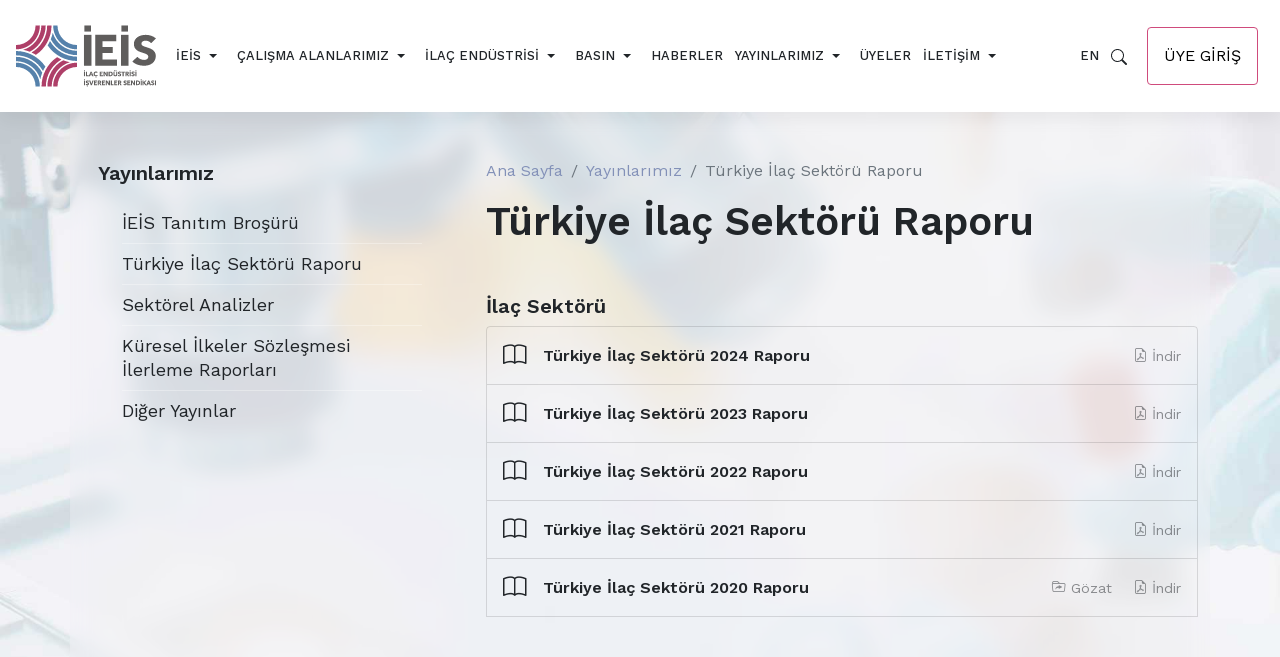

--- FILE ---
content_type: text/html; charset=utf-8
request_url: https://www.ieis.org.tr/tr/turkiye-ilac-sektoru-raporu
body_size: 13093
content:


<!DOCTYPE html>

<html lang="tr">



<head>
	
	<script async src="https://www.googletagmanager.com/gtag/js?id=G-2S4MW93NF2"></script>
	<script>
		window.dataLayer = window.dataLayer || [];
		function gtag() { dataLayer.push(arguments); }
		gtag('js', new Date());

		gtag('config', 'G-2S4MW93NF2');
	</script>
	<title>
		
		Türkiye İlaç Sektörü Raporu
		
	</title>
	<meta charset="utf-8" />
	<meta name="viewport" content="width=device-width,initial-scale=1.0">
	<meta name="description" content="">
	<link rel="profile" href="https://gmpg.org/xfn/11" />
	<link rel="preconnect" href="https://fonts.googleapis.com">
	<link rel="preconnect" href="https://fonts.gstatic.com" crossorigin>
	<link href="https://fonts.googleapis.com/css2?family=Work+Sans:wght@300;400;500;600;700&display=swap"
		rel="stylesheet">
	<link rel="stylesheet" href="/static/css/ieis.min.css?v=108050540204050">
	<link rel="stylesheet" href="/static/css/custom.css?v=108050540204050">

	<link rel="apple-touch-icon" sizes="180x180" href="/static/favicon/apple-touch-icon.png">
	<link rel="icon" type="image/png" sizes="32x32" href="/static/favicon/favicon-32x32.png">
	<link rel="icon" type="image/png" sizes="16x16" href="/static/favicon/favicon-16x16.png">
	<link rel="manifest" href="/static/favicon/site.webmanifest">
	<link rel="mask-icon" href="/static/favicon/safari-pinned-tab.svg" color="#5bbad5">
	<link rel="shortcut icon" href="/static/favicon/favicon.ico">
	<meta name="msapplication-TileColor" content="#b91d47">
	<meta name="msapplication-config" content="/static/favicon/browserconfig.xml">
	<meta name="theme-color" content="#ffffff">

	<meta property="og:url" content="http://www.ieis.org.tr/" />
	<meta property="og:type" content="website" />
	<meta property="og:title" content="" />
	<meta property="og:description" content="" />
	<meta property="og:image" content="http://www.ieis.org.tr/static/svg/portfolio.svg" />

	<meta name="twitter:card" content="summary" />
	<meta name="twitter:site" content="@ieis" />
	<meta name="twitter:creator" content="@ieis" />
</head>


<body class="turkiye-ilac-sektoru-raporu" >
    
<svg xmlns="http://www.w3.org/2000/svg" style="display: none;">
    <symbol id="facebook" viewBox="0 0 320 512">
        <title>Facebook</title>
        <path
            d="M279.14 288l14.22-92.66h-88.91v-60.13c0-25.35 12.42-50.06 52.24-50.06h40.42V6.26S260.43 0 225.36 0c-73.22 0-121.08 44.38-121.08 124.72v70.62H22.89V288h81.39v224h100.17V288z" />
    </symbol>
    <symbol id="instagram" viewBox="0 0 448 512">
        <title>Instagram</title>
        <path
            d="M224.1 141c-63.6 0-114.9 51.3-114.9 114.9s51.3 114.9 114.9 114.9S339 319.5 339 255.9 287.7 141 224.1 141zm0 189.6c-41.1 0-74.7-33.5-74.7-74.7s33.5-74.7 74.7-74.7 74.7 33.5 74.7 74.7-33.6 74.7-74.7 74.7zm146.4-194.3c0 14.9-12 26.8-26.8 26.8-14.9 0-26.8-12-26.8-26.8s12-26.8 26.8-26.8 26.8 12 26.8 26.8zm76.1 27.2c-1.7-35.9-9.9-67.7-36.2-93.9-26.2-26.2-58-34.4-93.9-36.2-37-2.1-147.9-2.1-184.9 0-35.8 1.7-67.6 9.9-93.9 36.1s-34.4 58-36.2 93.9c-2.1 37-2.1 147.9 0 184.9 1.7 35.9 9.9 67.7 36.2 93.9s58 34.4 93.9 36.2c37 2.1 147.9 2.1 184.9 0 35.9-1.7 67.7-9.9 93.9-36.2 26.2-26.2 34.4-58 36.2-93.9 2.1-37 2.1-147.8 0-184.8zM398.8 388c-7.8 19.6-22.9 34.7-42.6 42.6-29.5 11.7-99.5 9-132.1 9s-102.7 2.6-132.1-9c-19.6-7.8-34.7-22.9-42.6-42.6-11.7-29.5-9-99.5-9-132.1s-2.6-102.7 9-132.1c7.8-19.6 22.9-34.7 42.6-42.6 29.5-11.7 99.5-9 132.1-9s102.7-2.6 132.1 9c19.6 7.8 34.7 22.9 42.6 42.6 11.7 29.5 9 99.5 9 132.1s2.7 102.7-9 132.1z" />
    </symbol>
    <symbol id="twitter" viewBox="0 0 16 16">
        <title>Twitter</title>
        <path d="M12.6.75h2.454l-5.36 6.142L16 15.25h-4.937l-3.867-5.07-4.425 5.07H.316l5.733-6.57L0 .75h5.063l3.495 4.633L12.601.75Zm-.86 13.028h1.36L4.323 2.145H2.865z"/>
    </symbol>
    <symbol id="linkedin" viewBox="0 0 448 512">
        <title>LinkedIn</title>
        <path
            d="M100.28 448H7.4V148.9h92.88zM53.79 108.1C24.09 108.1 0 83.5 0 53.8a53.79 53.79 0 0 1 107.58 0c0 29.7-24.1 54.3-53.79 54.3zM447.9 448h-92.68V302.4c0-34.7-.7-79.2-48.29-79.2-48.29 0-55.69 37.7-55.69 76.7V448h-92.78V148.9h89.08v40.8h1.3c12.4-23.5 42.69-48.3 87.88-48.3 94 0 111.28 61.9 111.28 142.3V448z" />
    </symbol>
</svg>

    
<link rel="stylesheet" href="/static/css/searchbar.css?v=108050540204050">
<header class="navbar-div">
    <div>
        <a href="/" title="İEİS">
            
            <img class="logo svg" src="/static/img/ieis-logo-tr.svg" alt="İEİS" title="İEİS" height="80" width="180">
            
        </a>
        <ul class="nav main-nav d-none d-xl-flex justify-content-center">
            
            
            
            
            
            
            
            
            
            
            
            
            
            
            
            
            
            
            
            
            
            
            
            
            
            
            
            
            
            
            
            
            
            
            
            
            
            
            
            
            
            
            
            
            
            
            
            
            
            
            
            
            
            
            
            
            <li>
                
                <a href="/tr/biz-kimiz" title="İEİS"
                    class="if_is_active dropdown-toggle">İEİS</a>
                <ul class="dropdown-menu fade-up">
                    
                    
                    
                    
                    
                    
                    <li class="dropdown-submenu">
                        
                        <a href="/tr/biz-kimiz"
                            title="Biz Kimiz">Biz Kimiz</a>
                        
                    </li>
                    
                    
                    
                    
                    
                    
                    <li class="dropdown-submenu">
                        
                        <a href="/tr/uyelerimiz"
                            title="Üyelerimiz">Üyelerimiz</a>
                        
                    </li>
                    
                    
                    
                    
                    
                    
                    <li class="dropdown-submenu">
                        
                        <a href="/tr/yonetim-denetleme-disiplin-kurullari"
                            title="Yönetim, Denetleme, Disiplin Kurulları">Yönetim, Denetleme, Disiplin Kurulları</a>
                        
                    </li>
                    
                    
                    
                    
                    
                    
                    <li class="dropdown-submenu">
                        
                        <a href="/tr/eski-baskanlar"
                            title="Eski Başkanlar">Eski Başkanlar</a>
                        
                    </li>
                    
                    
                    
                    
                    
                    
                    <li class="dropdown-submenu">
                        
                        <a href="/tr/genel-sekreterlik"
                            title="Genel Sekreterlik">Genel Sekreterlik</a>
                        
                    </li>
                    
                    
                    
                    
                    
                    
                    <li class="dropdown-submenu">
                        
                        <a href="/tr/uyesi-oldugumuz-kuruluslar"
                            title="Üyesi Olduğumuz Kuruluşlar">Üyesi Olduğumuz Kuruluşlar</a>
                        
                    </li>
                    
                    
                    
                    
                    
                    
                    <li class="dropdown-submenu">
                        
                        <a href="/tr/tuzugumuz"
                            title="Tüzüğümüz">Tüzüğümüz</a>
                        
                    </li>
                    
                    
                    
                    
                    
                    
                    <li class="dropdown-submenu">
                        
                        <a href="/tr/tanitim-ilkeleri"
                            title="Tanıtım İlkeleri">Tanıtım İlkeleri</a>
                        
                    </li>
                    
                    
                    
                    
                    
                    
                    <li class="dropdown-submenu">
                        
                        <a href="/tr/kuresel-ilkeler-sozlesmesi"
                            title="Küresel İlkeler Sözleşmesi">Küresel İlkeler Sözleşmesi</a>
                        
                    </li>
                    
                    
                    
                    
                    
                    
                    <li class="dropdown-submenu">
                        
                        <a href="/tr/kss-projelerimiz"
                            title="KSS Projelerimiz">KSS Projelerimiz</a>
                        
                    </li>
                    
                    
                    
                    
                    
                    
                    <li class="dropdown-submenu">
                        
                        <a href="/tr/logomuz"
                            title="Logomuzun Hikayesi">Logomuzun Hikayesi</a>
                        
                    </li>
                    
                </ul>
                
            </li>
            
            
            
            
            
            
            
            
            
            
            
            
            
            
            
            
            <li>
                
                <a href="/tr/calisma-alanlarimiz" title="Çalışma Alanlarımız"
                    class="if_is_active dropdown-toggle">Çalışma Alanlarımız</a>
                <ul class="dropdown-menu fade-up">
                    
                    
                    
                    
                    
                    
                    <li class="dropdown-submenu">
                        
                        <a href="/tr/calisma-gruplarimiz" title="Çalışma Gruplarımız"
                            class="if_is_active dropdown-toggle">Çalışma Gruplarımız</a>
                        <ul class="dropdown-menu fade-up">
                            
                            <li>
                                <a href="/tr/fiyatlandirma-ve-geri-odeme"
                                    title="Fiyatlandırma ve Geri Ödeme">Fiyatlandırma ve Geri Ödeme</a>
                            </li>
                            
                            <li>
                                <a href="/tr/ruhsatlandirmalarimiz"
                                    title="Ruhsatlandırma">Ruhsatlandırma</a>
                            </li>
                            
                            <li>
                                <a href="/tr/uretim-surecleri-ve-yerellesme"
                                    title="Üretim Süreçleri ve Yerelleşme">Üretim Süreçleri ve Yerelleşme</a>
                            </li>
                            
                            <li>
                                <a href="/tr/ar-ge-ve-akademik-iliskiler"
                                    title="AR-GE ve Akademik İlişkiler">AR-GE ve Akademik İlişkiler</a>
                            </li>
                            
                            <li>
                                <a href="/tr/tanitim-faaliyetleri"
                                    title="Tanıtım Faaliyetleri">Tanıtım Faaliyetleri</a>
                            </li>
                            
                            <li>
                                <a href="/tr/tedarik-ve-satin-alma"
                                    title="Tedarik ve Satın Alma">Tedarik ve Satın Alma</a>
                            </li>
                            
                            <li>
                                <a href="/tr/insan-kaynaklari"
                                    title="İnsan Kaynakları">İnsan Kaynakları</a>
                            </li>
                            
                            <li>
                                <a href="/tr/nutrisyon-ve-takviye-edici-gidalar"
                                    title="Nütrisyon ve Takviye Edici Gıdalar">Nütrisyon ve Takviye Edici Gıdalar</a>
                            </li>
                            
                            <li>
                                <a href="/tr/hukuk-vergi-ve-fikri-mulkiyet-haklari"
                                    title="Hukuk, Vergi ve Fikri Mülkiyet Hakları">Hukuk, Vergi ve Fikri Mülkiyet Hakları</a>
                            </li>
                            
                            <li>
                                <a href="/tr/ankara-temsilcileri-ve-kurumsal-iliskiler"
                                    title="Ankara Temsilcileri ve Kurumsal İlişkiler">Ankara Temsilcileri ve Kurumsal İlişkiler</a>
                            </li>
                            
                            <li>
                                <a href="/tr/kurumsal-iletisim"
                                    title="Kurumsal İletişim">Kurumsal İletişim</a>
                            </li>
                            
                        </ul>
                        
                    </li>
                    
                    
                    
                    
                    
                    
                    <li class="dropdown-submenu">
                        
                        <a href="/tr/platformlarimiz" title="Platformlarımız"
                            class="if_is_active dropdown-toggle">Platformlarımız</a>
                        <ul class="dropdown-menu fade-up">
                            
                            <li>
                                <a href="/tr/turkiye-biyoteknolojik-ilac-ve-asi-platformu"
                                    title="Türkiye Biyoteknolojik İlaç ve Aşı Platformu">Türkiye Biyoteknolojik İlaç ve Aşı Platformu</a>
                            </li>
                            
                            <li>
                                <a href="/tr/turkiye-ilac-ihracatcilari-platformu"
                                    title="Türkiye İlaç İhracatçıları Platformu">Türkiye İlaç İhracatçıları Platformu</a>
                            </li>
                            
                        </ul>
                        
                    </li>
                    
                </ul>
                
            </li>
            
            
            
            
            
            
            
            
            
            
            
            
            
            
            
            
            
            
            
            
            
            
            
            
            
            
            
            
            
            
            
            
            
            
            
            
            
            
            
            
            
            
            
            
            
            
            
            
            
            
            
            
            
            
            
            
            
            
            
            
            
            
            
            
            
            
            
            
            
            
            
            
            
            
            
            
            
            
            <li>
                
                <a href="/tr/ilac-endustrisi" title="İlaç Endüstrisi"
                    class="if_is_active dropdown-toggle">İlaç Endüstrisi</a>
                <ul class="dropdown-menu fade-up">
                    
                    
                    
                    
                    
                    
                    <li class="dropdown-submenu">
                        
                        <a href="/tr/dunya-ve-turkiye-ilac-pazari"
                            title="Dünya ve Türkiye İlaç Pazarı">Dünya ve Türkiye İlaç Pazarı</a>
                        
                    </li>
                    
                    
                    
                    
                    
                    
                    <li class="dropdown-submenu">
                        
                        <a href="/tr/biyoteknolojik-ilaclar"
                            title="Biyoteknolojik İlaçlar">Biyoteknolojik İlaçlar</a>
                        
                    </li>
                    
                    
                    
                    
                    
                    
                    <li class="dropdown-submenu">
                        
                        <a href="/tr/esdeger-referans-ilaclar"
                            title="Eşdeğer - Referans İlaçlar">Eşdeğer - Referans İlaçlar</a>
                        
                    </li>
                    
                    
                    
                    
                    
                    
                    <li class="dropdown-submenu">
                        
                        <a href="/tr/temel-konular" title="Temel Konular"
                            class="if_is_active dropdown-toggle">Temel Konular</a>
                        <ul class="dropdown-menu fade-up">
                            
                            <li>
                                <a href="/tr/fiyatlandirma"
                                    title="Fiyatlandırma">Fiyatlandırma</a>
                            </li>
                            
                            <li>
                                <a href="/tr/geri-odeme"
                                    title="Geri Ödeme">Geri Ödeme</a>
                            </li>
                            
                            <li>
                                <a href="/tr/ruhsatlandirma"
                                    title="Ruhsatlandırma">Ruhsatlandırma</a>
                            </li>
                            
                            <li>
                                <a href="/tr/ar-ge"
                                    title="AR-GE">AR-GE</a>
                            </li>
                            
                            <li>
                                <a href="/tr/tanitim"
                                    title="Tanıtım">Tanıtım</a>
                            </li>
                            
                            <li>
                                <a href="/tr/fikri-mulkiyet-haklari"
                                    title="Fikri Mülkiyet Hakları">Fikri Mülkiyet Hakları</a>
                            </li>
                            
                            <li>
                                <a href="/tr/ilac-takip-sistemi"
                                    title="İlaç Takip Sistemi">İlaç Takip Sistemi</a>
                            </li>
                            
                        </ul>
                        
                    </li>
                    
                    
                    
                    
                    
                    
                    <li class="dropdown-submenu">
                        
                        <a href="/tr/mevzuat"
                            title="Mevzuat">Mevzuat</a>
                        
                    </li>
                    
                </ul>
                
            </li>
            
            
            
            
            
            
            
            
            
            
            
            
            
            
            
            
            
            
            
            
            
            
            
            
            
            
            
            
            
            
            
            
            
            
            
            
            
            
            
            
            <li>
                
                <a href="/tr/basin" title="Basın"
                    class="if_is_active dropdown-toggle">Basın</a>
                <ul class="dropdown-menu fade-up">
                    
                    
                    
                    
                    
                    
                    <li class="dropdown-submenu">
                        
                        <a href="/tr/basin-aciklamalari"
                            title="Basın Açıklamaları">Basın Açıklamaları</a>
                        
                    </li>
                    
                    
                    
                    
                    
                    
                    <li class="dropdown-submenu">
                        
                        <a href="/tr/basinda-biz"
                            title="Basında Biz">Basında Biz</a>
                        
                    </li>
                    
                    
                    
                    
                    
                    
                    <li class="dropdown-submenu">
                        
                        <a href="/tr/basin-bilgi-dosyasi"
                            title="Basın Bilgi Dosyası">Basın Bilgi Dosyası</a>
                        
                    </li>
                    
                </ul>
                
            </li>
            
            
            
            
            
            
            
            
            
            
            
            
            
            
            
            
            
            
            
            
            
            
            
            
            
            
            
            
            
            
            
            
            
            
            
            
            
            
            
            
            
            
            
            
            
            
            
            
            
            
            
            
            
            
            
            
            
            
            
            
            
            
            
            
            
            
            <li>
                
                <a href="/tr/bizden-haberler" title="Haberler"
                    class="if_is_active">Haberler</a>
                
            </li>
            
            
            
            
            
            
            
            
            
            
            
            
            
            
            
            
            
            
            
            
            
            
            
            
            
            
            <li>
                
                <a href="/tr/yayinlarimiz" title="Yayınlarımız"
                    class="if_is_active dropdown-toggle">Yayınlarımız</a>
                <ul class="dropdown-menu fade-up">
                    
                    
                    
                    
                    
                    
                    <li class="dropdown-submenu">
                        
                        <a href="/tr/ieis-tanitim-brosuru"
                            title="İEİS Tanıtım Broşürü">İEİS Tanıtım Broşürü</a>
                        
                    </li>
                    
                    
                    
                    
                    
                    
                    <li class="dropdown-submenu">
                        
                        <a href="/tr/turkiye-ilac-sektoru-raporu"
                            title="Türkiye İlaç Sektörü Raporu">Türkiye İlaç Sektörü Raporu</a>
                        
                    </li>
                    
                    
                    
                    
                    
                    
                    <li class="dropdown-submenu">
                        
                        <a href="/tr/sektorel-analizler"
                            title="Sektörel Analizler">Sektörel Analizler</a>
                        
                    </li>
                    
                    
                    
                    
                    
                    
                    <li class="dropdown-submenu">
                        
                        <a href="/tr/kuresel-ilkeler-sozlesmesi-ilerleme-raporlari"
                            title="Küresel İlkeler Sözleşmesi İlerleme Raporları">Küresel İlkeler Sözleşmesi İlerleme Raporları</a>
                        
                    </li>
                    
                    
                    
                    
                    
                    
                    <li class="dropdown-submenu">
                        
                        <a href="/tr/diger-yayinlar"
                            title="Diğer Yayınlar">Diğer Yayınlar</a>
                        
                    </li>
                    
                </ul>
                
            </li>
            
            
            
            
            
            
            
            
            
            
            
            
            
            
            
            
            
            
            
            
            
            
            
            
            
            
            
            
            <li>
                
                <a href="/tr/uyelerimiz" title="Üyeler"
                    class="if_is_active">Üyeler</a>
                
            </li>
            
            
            
            
            
            
            
            
            
            
            
            
            
            
            
            
            
            
            
            
            
            
            
            
            
            
            
            
            <li>
                
                <a href="/tr/iletisim" title="İletişim"
                    class="if_is_active dropdown-toggle">İletişim</a>
                <ul class="dropdown-menu fade-up">
                    
                    
                    
                    
                    
                    
                    <li class="dropdown-submenu">
                        
                        <a href="/tr/iletisim"
                            title="İletişim">İletişim</a>
                        
                    </li>
                    
                    
                    
                    
                    
                    
                    <li class="dropdown-submenu">
                        
                        <a href="/tr/lokasyonlar"
                            title="Lokasyonlar">Lokasyonlar</a>
                        
                    </li>
                    
                    
                    
                    
                    
                    
                    <li class="dropdown-submenu">
                        
                        <a href="/tr/iletisim-formu"
                            title="İletişim Formu">İletişim Formu</a>
                        
                    </li>
                    
                </ul>
                
            </li>
            
            
            
            
            
            
            
            
            
            
            
            
            
            
            
            
            
            
            
            
            
            
            
            
            
            
            
            
            
            
            
            
            
            
            
            
            
            
            
            
            
            
            
            
            
            
            
            
            
            
            
            
            
            
            
            
            
            
            
        </ul>
    </div>
    <ul class="nav align-items-center">
        <div class="btn-english">
            
            <a href="javascript:;" onclick="changeLang('EN-en')">EN</a>
            
        </div>
        <div class="btn-search">
            <div class="col-auto px-md-0 menuItemIcon ml-lg-3">
                <div class="search-bar-div">
                    <a href="javascript:;" class="search-toggle" data-selector="#searchBar"
                        onclick='document.getElementById("searchNav").style.width = "100%";'>
                        <svg xmlns="http://www.w3.org/2000/svg" width="16" height="16" fill="currentColor"
                            class="bi bi-search" viewBox="0 0 16 16">
                            <path
                                d="M11.742 10.344a6.5 6.5 0 1 0-1.397 1.398h-.001c.03.04.062.078.098.115l3.85 3.85a1 1 0 0 0 1.415-1.414l-3.85-3.85a1.007 1.007 0 0 0-.115-.1zM12 6.5a5.5 5.5 0 1 1-11 0 5.5 5.5 0 0 1 11 0z" />
                        </svg>
                    </a>
                </div>
            </div>
        </div>
        <a href="http://uye.ieis.org.tr/ieis/tr/auth/login" target="_blank">
            <button type="button" class="btn-login btn btn-outline-red">
                Üye Giriş
            </button>
        </a>
        <button class="navbarSideCollapse navbar-toggler d-xl-none" type="button" aria-label="Toggle navigation">
            <svg xmlns="http://www.w3.org/2000/svg" width="24" height="24" fill="currentColor" viewBox="0 0 16 16">
                <path fill-rule="evenodd"
                    d="M2.5 12a.5.5 0 0 1 .5-.5h10a.5.5 0 0 1 0 1H3a.5.5 0 0 1-.5-.5zm0-4a.5.5 0 0 1 .5-.5h10a.5.5 0 0 1 0 1H3a.5.5 0 0 1-.5-.5zm0-4a.5.5 0 0 1 .5-.5h10a.5.5 0 0 1 0 1H3a.5.5 0 0 1-.5-.5z" />
            </svg>
        </button>
    </ul>
</header>



<div id="searchNav" class="sidenav d-flex align-items-center justify-content-center">
    <div class="row col-lg-7 search-bar-div" id="searchBar">
        <form id="search-form" class="col position-static search-box" method="GET" action="/tr/ara">
            <div class="search-button" style="left: 0%;">
                <button class="btn w-auto p-0" type="submit">
                    <svg xmlns="http://www.w3.org/2000/svg" width="28" height="28" viewBox="0 0 14 14">
                        <path
                            d="m 13.28 12.493 l -3.5 -3.5 a 5.436 5.436 0 1 0 -0.778 0.777 l 3.5 3.5 a 0.55 0.55 0 1 0 0.778 -0.778 z m -12.021 -6.925 a 4.319 4.319 0 1 1 4.319 4.32 a 4.323 4.323 0 0 1 -4.319 -4.32 z"
                            fill="#86868b"></path>
                    </svg>
                </button>
            </div>

            <input type="text" class="form-control search-input px-3" id="search-input-nav"
                    placeholder="ieis.org.tr´de arayın" autocomplete="off" />

            <div class="search-button" style="right: 0%;">
                <button class="btn w-auto p-0 search-toggle" data-selector="#searchBar"
                    onclick='document.getElementById("searchNav").style.width = "0";document.getElementById("searchNav").classList.remove("from-mobile");'>
                    <span class="close-wrapper">
                        <span class="close-left"></span>
                        <span class="close-right"></span>
                    </span>
                </button>
            </div>
        </form>
    </div>
</div>

<div id="offcanvas">
    <div class="menu">
        <div class="d-flex justify-content-between mb-4">
            <div>
                <a href="/">
                    
                    <img src="/static/img/ieis-logo-white.svg" height="50">
                    
                </a>
            </div>
            <div>
                <button class="navbarSideCollapse navbar-toggler d-lg-none text-white" type="button"
                    aria-label="Toggle navigation">
                    <svg xmlns="http://www.w3.org/2000/svg" width="24" height="24" fill="currentColor" class="bi bi-x"
                        viewBox="0 0 16 16">
                        <path
                            d="M4.646 4.646a.5.5 0 0 1 .708 0L8 7.293l2.646-2.647a.5.5 0 0 1 .708.708L8.707 8l2.647 2.646a.5.5 0 0 1-.708.708L8 8.707l-2.646 2.647a.5.5 0 0 1-.708-.708L7.293 8 4.646 5.354a.5.5 0 0 1 0-.708z" />
                    </svg>
                </button>
            </div>
        </div>
        <div class="d-md-none">
            <a href="http://uye.ieis.org.tr/ieis/tr/auth/login" target="_blank">
                <button type="button" class="btn-login btn btn-red btn-block w-100 mb-3">Üye Giriş</button>
            </a>
        </div>
        <ul>
            
            <li><a href="javascript:;" onclick="changeLang('EN-en')">English</a></li>
            
        </ul>

        <ul>
            <li class="no-style">
                <div class="search-bar-div">
                    <a href="javascript:;" class="search-toggle from-mobile" data-selector="#searchBar"
                        onclick='document.getElementById("searchNav").style.width = "100%";'>
                        ieis.org.tr´de arayın
                    </a>
                </div>
            </li>
        </ul>

        
        
        
        
        
        
        
        
        
        
        
        
        
        
        
        
        
        
        
        
        
        
        
        
        
        
        
        
        
        
        
        
        
        
        
        
        
        
        
        
        
        
        
        
        
        
        
        
        
        
        
        
        
        
        
        
        
        
        
        
        
        
        
        <p><strong>İEİS</strong></p>
        <ul>
            
            
            <li>
                
                <a href="/tr/biz-kimiz" title="Biz Kimiz">Biz Kimiz</a>
                
            </li>
            
            
            <li>
                
                <a href="/tr/uyelerimiz" title="Üyelerimiz">Üyelerimiz</a>
                
            </li>
            
            
            <li>
                
                <a href="/tr/yonetim-denetleme-disiplin-kurullari" title="Yönetim">Yönetim</a>
                
            </li>
            
            
            <li>
                
                <a href="/tr/eski-baskanlar" title="Eski Başkanlar">Eski Başkanlar</a>
                
            </li>
            
            
            <li>
                
                <a href="/tr/genel-sekreterlik" title="Genel Sekreterlik">Genel Sekreterlik</a>
                
            </li>
            
            
            <li>
                
                <a href="/tr/uyesi-oldugumuz-kuruluslar" title="Kuruluşlar">Kuruluşlar</a>
                
            </li>
            
            
            <li>
                
                <a href="/tr/tuzugumuz" title="Tüzüğümüz">Tüzüğümüz</a>
                
            </li>
            
            
            <li>
                
                <a href="/tr/tanitim-ilkeleri" title="Tanıtım İlkeleri">Tanıtım İlkeleri</a>
                
            </li>
            
            
            <li>
                
                <a href="/tr/kuresel-ilkeler-sozlesmesi" title="Küresel İlkeler Sözleşmesi">Küresel İlkeler Sözleşmesi</a>
                
            </li>
            
            
            <li>
                
                <a href="/tr/kss-projelerimiz" title="KSS Projelerimiz">KSS Projelerimiz</a>
                
            </li>
            
            
            <li>
                
                <a href="/tr/logomuz" title="Logomuzun Hikayesi">Logomuzun Hikayesi</a>
                
            </li>
            
        </ul>
        
        
        
        
        
        
        
        
        
        
        
        
        
        
        
        
        
        
        
        
        
        
        
        
        
        
        
        
        
        
        
        
        
        
        
        
        
        
        
        
        
        
        
        
        
        
        
        
        
        
        
        
        
        
        
        
        
        
        
        
        
        
        <p><strong>Çalışma Alanlarımız</strong></p>
        <ul>
            
            
            <li>
                
                <a href="/tr/calisma-gruplarimiz" title="Çalışma Gruplarımız">Çalışma Gruplarımız</a>
                <ul>
                    
                    <li>
                        <a href="/tr/fiyatlandirma-ve-geri-odeme"
                            title="Fiyatlandırma ve Geri Ödeme">Fiyatlandırma ve Geri Ödeme</a>
                    </li>
                    
                    <li>
                        <a href="/tr/ruhsatlandirmalarimiz"
                            title="Ruhsatlandırmalarımız">Ruhsatlandırmalarımız</a>
                    </li>
                    
                    <li>
                        <a href="/tr/uretim-surecleri-ve-yerellesme"
                            title="Üretim Süreçleri ve Yerelleşme">Üretim Süreçleri ve Yerelleşme</a>
                    </li>
                    
                    <li>
                        <a href="/tr/ar-ge-ve-akademik-iliskiler"
                            title="AR-GE ve Akademik İlişkiler">AR-GE ve Akademik İlişkiler</a>
                    </li>
                    
                    <li>
                        <a href="/tr/tanitim-faaliyetleri"
                            title="Tanıtım Faaliyetleri">Tanıtım Faaliyetleri</a>
                    </li>
                    
                    <li>
                        <a href="/tr/insan-kaynaklari"
                            title="İnsan Kaynakları">İnsan Kaynakları</a>
                    </li>
                    
                    <li>
                        <a href="/tr/nutrisyon"
                            title="Nütrisyon">Nütrisyon</a>
                    </li>
                    
                    <li>
                        <a href="/tr/hukuk-ve-vergi"
                            title="Hukuk ve Vergi">Hukuk ve Vergi</a>
                    </li>
                    
                    <li>
                        <a href="/tr/ankara-temsilcileri-ve-kurumsal-iliskiler"
                            title="Ankara Temsilcileri ve Kurumsal İlişkiler">Ankara Temsilcileri ve Kurumsal İlişkiler</a>
                    </li>
                    
                    <li>
                        <a href="/tr/kurumsal-iletisim"
                            title="Kurumsal İletişim">Kurumsal İletişim</a>
                    </li>
                    
                </ul>
                
            </li>
            
            
            <li>
                
                <a href="/tr/platformlarimiz" title="Platformlarımız">Platformlarımız</a>
                <ul>
                    
                    <li>
                        <a href="/tr/turkiye-biyoteknolojik-ilac-platformu"
                            title="Türkiye Biyoteknolojik İlaç Platformu">Türkiye Biyoteknolojik İlaç Platformu</a>
                    </li>
                    
                    <li>
                        <a href="/tr/turkiye-ilac-ihracatcilari-platformu"
                            title="Türkiye İlaç İhracatçıları Platformu">Türkiye İlaç İhracatçıları Platformu</a>
                    </li>
                    
                </ul>
                
            </li>
            
        </ul>
        
        
        
        
        
        
        
        
        
        
        
        
        
        
        
        
        
        
        
        
        
        
        
        
        
        
        
        
        
        
        
        
        
        
        
        
        
        
        <p><strong>İlaç Endüstrisi</strong></p>
        <ul>
            
            
            <li>
                
                <a href="/tr/dunya-ve-turkiye-ilac-pazari" title="Dünya ve Türkiye İlaç Pazarı">Dünya ve Türkiye İlaç Pazarı</a>
                
            </li>
            
            
            <li>
                
                <a href="/tr/biyoteknolojik-ilaclar" title="Biyoteknolojik İlaçlar">Biyoteknolojik İlaçlar</a>
                
            </li>
            
            
            <li>
                
                <a href="/tr/esdeger-referans-ilaclar" title="Eşdeğer - Referans İlaçlar">Eşdeğer - Referans İlaçlar</a>
                
            </li>
            
            
            <li>
                
                <a href="/tr/temel-konular" title="Temel Konular">Temel Konular</a>
                <ul>
                    
                    <li>
                        <a href="/tr/fiyatlandirma"
                            title="Fiyatlandırma">Fiyatlandırma</a>
                    </li>
                    
                    <li>
                        <a href="/tr/geri-odeme"
                            title="Geri Ödeme">Geri Ödeme</a>
                    </li>
                    
                    <li>
                        <a href="/tr/ruhsatlandirma"
                            title="Ruhsatlandırma">Ruhsatlandırma</a>
                    </li>
                    
                    <li>
                        <a href="/tr/ar-ge"
                            title="AR-GE">AR-GE</a>
                    </li>
                    
                    <li>
                        <a href="/tr/tanitim"
                            title="Tanıtım">Tanıtım</a>
                    </li>
                    
                    <li>
                        <a href="/tr/fikri-mulkiyet-haklari"
                            title="Fikri Mülkiyet Hakları">Fikri Mülkiyet Hakları</a>
                    </li>
                    
                    <li>
                        <a href="/tr/ilac-takip-sistemi"
                            title="İlaç Takip Sistemi">İlaç Takip Sistemi</a>
                    </li>
                    
                </ul>
                
            </li>
            
            
            <li>
                
                <a href="/tr/mevzuat" title="Mevzuat">Mevzuat</a>
                
            </li>
            
        </ul>
        
        
        
        
        
        
        
        
        
        
        
        
        
        
        
        
        
        
        
        
        
        
        
        
        
        
        
        
        
        
        
        
        
        
        
        
        
        
        
        
        
        
        
        
        
        
        
        
        
        
        
        
        
        
        
        
        
        
        
        
        
        
        
        
        
        
        
        
        
        
        
        
        
        
        
        
        
        
        <p><strong>Basın</strong></p>
        <ul>
            
            
            <li>
                
                <a href="/tr/bizden-haberler" title="Bizden Haberler">Bizden Haberler</a>
                
            </li>
            
            
            <li>
                
                <a href="/tr/basin-aciklamalari" title="Basın Açıklamaları">Basın Açıklamaları</a>
                
            </li>
            
            
            <li>
                
                <a href="/tr/basinda-biz" title="Basında Biz">Basında Biz</a>
                
            </li>
            
            
            <li>
                
                <a href="/tr/basin-bilgi-dosyasi" title="Basın Bilgi Dosyası">Basın Bilgi Dosyası</a>
                
            </li>
            
        </ul>
        
        
        
        
        
        
        
        
        
        
        
        
        
        
        
        
        
        
        
        
        <p><strong>Yayınlarımız</strong></p>
        <ul>
            
            
            <li>
                
                <a href="/tr/ieis-tanitim-brosuru" title="İEİS Tanıtım Broşürü">İEİS Tanıtım Broşürü</a>
                
            </li>
            
            
            <li>
                
                <a href="/tr/turkiye-ilac-sektoru-raporu" title="Türkiye İlaç Sektörü Raporu">Türkiye İlaç Sektörü Raporu</a>
                
            </li>
            
            
            <li>
                
                <a href="/tr/sektorel-analizler" title="Sektörel Analizler">Sektörel Analizler</a>
                
            </li>
            
            
            <li>
                
                <a href="/tr/kuresel-ilkeler-sozlesmesi-ilerleme-raporlari" title="Küresel İlkeler Sözleşmesi İlerleme Raporları">Küresel İlkeler Sözleşmesi İlerleme Raporları</a>
                
            </li>
            
            
            <li>
                
                <a href="/tr/diger-yayinlar" title="Diğer Yayınlar">Diğer Yayınlar</a>
                
            </li>
            
        </ul>
        
        
        
        
        
        
        
        
        
        
        
        
        
        
        
        
        
        
        
        
        
        
        
        
        
        
        
        
        
        
        
        
        
        
        
        
        
        
        
        
        
        
        
        
        
        
        
        
        
        
        
        
        
        
        <p>
            <strong>
                <a href="/tr/uyelerimiz" title="Üyeler">Üyeler</a>
            </strong>
        </p>
        
        
        
        
        
        
        
        
        
        
        
        
        
        
        
        
        
        
        
        
        
        
        
        
        
        
        
        
        
        
        
        
        
        
        <p><strong>Diğer</strong></p>
        <ul>
            
            
            <li>
                
                <a href="/tr/iletisim" title="İletişim">İletişim</a>
                
            </li>
            
            
            <li>
                
                <a href="/tr/genel-kullanim-sartlari" title="Genel Kullanım Şartları">Genel Kullanım Şartları</a>
                
            </li>
            
            
            <li>
                
                <a href="/tr/gizlilik-politikasi" title="Gizlilik Politikası">Gizlilik Politikası</a>
                
            </li>
            
            
            <li>
                
                <a href="/tr/cerez-ayarlari" title="Çerez Ayarları">Çerez Ayarları</a>
                
            </li>
            
            
            <li>
                
                <a href="/tr/bilgi-toplumu-hizmetleri" title="Bilgi Toplumu Hizmetleri">Bilgi Toplumu Hizmetleri</a>
                
            </li>
            
        </ul>
        
        
        
        
        
        
        
        
        
        
        
        
        
        
        
        
        
        
        
        
        
        
        
        
        
        
        
        
        
        
        
        
        
        
        
        
        
        
        
        
        
        
        
        
        
        
        
        
        
        
        
        
        
        
        
        
    </div>
    <div class="mt-5 text-center">
        <p>Bizi Takip edin:</p>
        <ul class="d-flex justify-content-center social">
            
<li><a href="https://www.facebook.com/ilacendustrisiisverenlersendikasi" title="Facebook"><svg>
            <use xlink:href="#facebook" />
        </svg></a></li>
<li><a href="https://www.linkedin.com/company/pharmaceutical-manufacturers-association-of-turkey-ila-end-strisi-i-verenler-sendikas-ieis-" title="LinkedIn"><svg>
            <use xlink:href="#linkedin" />
        </svg></a></li>
<li><a href="https://twitter.com/ilacendustrisi" title="Twitter"><svg>
            <use xlink:href="#twitter" />
        </svg></a></li>
<li><a href="https://www.instagram.com/ieis.org.tr" title="Instagram"><svg>
            <use xlink:href="#instagram" />
        </svg></a></li>

        </ul>
    </div>
</div>


    






<main class="news-detail contact-bg">
    <div class="container bg-glass-effect">
        <div class="row">
            <div class="col-md-4">
                <aside class="d-none d-lg-block">
                    




<p class="lead"><strong>Yayınlarımız</strong></p>
<ul>
    
    
    
    <li>
        

        
        <a data-parent="/tr/yayinlarimiz" data-id="134"
            class="" href="/tr/ieis-tanitim-brosuru">İEİS Tanıtım Broşürü</a>
        

        
    </li>
    
    
    <li>
        

        
        <a data-parent="/tr/yayinlarimiz" data-id="135"
            class="active" href="/tr/turkiye-ilac-sektoru-raporu">Türkiye İlaç Sektörü Raporu</a>
        

        
    </li>
    
    
    <li>
        

        
        <a data-parent="/tr/yayinlarimiz" data-id="136"
            class="" href="/tr/sektorel-analizler">Sektörel Analizler</a>
        

        
    </li>
    
    
    <li>
        

        
        <a data-parent="/tr/yayinlarimiz" data-id="137"
            class="" href="/tr/kuresel-ilkeler-sozlesmesi-ilerleme-raporlari">Küresel İlkeler Sözleşmesi İlerleme Raporları</a>
        

        
    </li>
    
    
    <li>
        

        
        <a data-parent="/tr/yayinlarimiz" data-id="138"
            class="" href="/tr/diger-yayinlar">Diğer Yayınlar</a>
        

        
    </li>
    
</ul>

                </aside>
            </div>
            <div class="col-md-8">
                <div class="ms-0 ms-lg-4 my-5">
                    <nav aria-label="breadcrumb" data-aos="fade-up">
                        
<ol class="breadcrumb">
    <li class="breadcrumb-item"><a href="/">Ana Sayfa</a></li>
    <li class="breadcrumb-item"><a href="/">Yayınlarımız</a></li>
    <li class="breadcrumb-item active" aria-current="page">Türkiye İlaç Sektörü Raporu</li>
</ol>

                    </nav>
                    <div>
                        <h1 data-aos="fade-up">Türkiye İlaç Sektörü Raporu</h1>
                        

                        
                        

                        
                        
                        







<div class="my-5 publications transparent-list">
    <div class="my-4">
        <h5>İlaç Sektörü</h5>
        <div class="list-group">
            
            
            
            
            
            
            
            
            
            
            
            
            
            
            
            
            
            
            
            
            
            
            
            
            
            
            
            
            
            
            
            
            
            
            
            
            
            
            
            
            
            
            
            
            
            
            
            
            
            
            
            
            
            
            
            
            
            
            
            
            
            
            
            
            
            
            
            
            
            
            
            
            <div class="list-group-item list-group-item-action" data-aos="fade-up">
                <div>
                    
                    
                    <a href="/static/shared/publications/pdf/29525pYzg_tr_ilac_sektoru_raporu_2024_.pdf">
                        <i class="bi bi-book"></i> Türkiye İlaç Sektörü 2024 Raporu
                    </a>
                    
                    
                    <div>
                        
                        
                        <a download href="/static/shared/publications/pdf/29525pYzg_tr_ilac_sektoru_raporu_2024_.pdf">
                            <small>
                                <i class="bi bi-file-earmark-pdf"></i> İndir
                            </small>
                        </a>
                        
                    </div>
                </div>
            </div>
            
            
            
            
            
            
            
            
            
            
            
            
            
            
            
            
            
            
            
            
            
            
            
            
            
            
            
            
            
            
            
            
            
            
            
            
            
            
            
            
            
            
            
            
            
            
            
            
            
            
            
            
            
            
            
            
            
            
            
            
            
            
            
            
            
            
            
            
            
            
            
            
            
            
            
            
            
            
            
            
            
            
            
            
            
            
            
            
            
            
            
            
            
            
            
            
            
            
            
            
            
            
            
            
            
            
            
            
            
            
            
            
            
            
            
            
            
            
            
            
            
            
            
            
            
            
            
            
            
            
            
            
            
            
            
            
            
            
            
            <div class="list-group-item list-group-item-action" data-aos="fade-up">
                <div>
                    
                    
                    <a href="/static/shared/publications/pdf/26624aGVi_tr_ilac_sektoru_raporu_2023.pdf">
                        <i class="bi bi-book"></i> Türkiye İlaç Sektörü 2023 Raporu
                    </a>
                    
                    
                    <div>
                        
                        
                        <a download href="/static/shared/publications/pdf/26624aGVi_tr_ilac_sektoru_raporu_2023.pdf">
                            <small>
                                <i class="bi bi-file-earmark-pdf"></i> İndir
                            </small>
                        </a>
                        
                    </div>
                </div>
            </div>
            
            
            
            
            
            
            
            
            
            
            
            
            
            
            
            
            
            
            
            
            
            
            
            
            
            
            
            
            
            
            
            
            
            
            
            
            
            
            
            
            
            
            
            
            
            
            
            
            
            
            
            
            
            
            
            
            
            
            
            
            
            
            
            
            
            
            
            
            
            
            
            
            
            
            
            <div class="list-group-item list-group-item-action" data-aos="fade-up">
                <div>
                    
                    
                    <a href="/static/shared/publications/pdf/23623XAfT_tr_ilac_sektoru_2022.pdf">
                        <i class="bi bi-book"></i> Türkiye İlaç Sektörü 2022 Raporu
                    </a>
                    
                    
                    <div>
                        
                        
                        <a download href="/static/shared/publications/pdf/23623XAfT_tr_ilac_sektoru_2022.pdf">
                            <small>
                                <i class="bi bi-file-earmark-pdf"></i> İndir
                            </small>
                        </a>
                        
                    </div>
                </div>
            </div>
            
            
            
            
            
            
            
            
            
            
            
            
            
            
            
            
            
            
            
            
            
            
            
            
            
            
            
            
            
            
            
            
            
            
            
            
            
            
            
            
            
            
            
            
            
            
            
            
            
            
            
            
            
            
            
            
            
            
            
            
            
            
            
            
            
            
            
            
            
            
            
            
            
            
            
            
            
            
            
            
            
            
            
            
            
            
            
            
            
            
            
            
            
            
            
            
            
            
            
            
            
            
            
            
            
            
            
            
            
            
            
            
            
            
            
            
            
            
            
            
            
            
            
            
            
            
            
            
            
            
            
            
            
            
            
            
            
            
            
            
            
            
            
            
            
            
            
            
            
            
            
            
            
            
            
            
            
            
            
            
            
            
            
            
            
            
            
            
            
            
            
            
            
            <div class="list-group-item list-group-item-action" data-aos="fade-up">
                <div>
                    
                    
                    <a href="/static/shared/publications/pdf/16622PL29_tr_ilac_sektoru_2021-final.pdf">
                        <i class="bi bi-book"></i> Türkiye İlaç Sektörü 2021 Raporu
                    </a>
                    
                    
                    <div>
                        
                        
                        <a download href="/static/shared/publications/pdf/16622PL29_tr_ilac_sektoru_2021-final.pdf">
                            <small>
                                <i class="bi bi-file-earmark-pdf"></i> İndir
                            </small>
                        </a>
                        
                    </div>
                </div>
            </div>
            
            
            
            
            
            
            
            
            
            
            
            
            
            
            
            
            
            
            
            
            
            
            
            
            
            
            
            
            
            
            
            
            
            
            
            
            
            
            
            
            
            
            
            
            
            
            
            
            
            
            
            
            
            
            
            
            
            
            
            
            
            
            
            
            
            
            
            
            
            
            
            
            
            
            
            
            
            
            
            
            
            <div class="list-group-item list-group-item-action" data-aos="fade-up">
                <div>
                    
                    <a href="/report/ff/3">
                        <i class="bi bi-book"></i> Türkiye İlaç Sektörü 2020 Raporu
                    </a>
                    
                    <div>
                        
                        <a href="/report/ff/3">
                            <small>
                                <i class="bi bi-folder-symlink"></i> Gözat
                            </small>
                        </a>
                        
                        
                        <a download href="/static/shared/publications/pdf/3622HGAF_turkiye_ilac_sektoru_2020_raporu.pdf">
                            <small>
                                <i class="bi bi-file-earmark-pdf"></i> İndir
                            </small>
                        </a>
                        
                    </div>
                </div>
            </div>
            
            
            
            
            
            
            
            
            
            
            
            
            
            
            
            
            
            
            
            
            
            
            
            
            
            
            
            
            
            
            
            
            
            
            
            
            
            
            
            
            
            
            
            
            
            
            
            
            
            
            
            
            
            
            
            
            
            
            
            
            
            
            
            
            
            
            
            
            
            
            
            
            
            
            
            
            
            
            
            
            
            
            
            
            
            
            
            
            
            
            
            
            
            
            
            
            
            
            
            
            
            
            
            
            
            
            
            
            
            
            
            <div class="list-group-item list-group-item-action" data-aos="fade-up">
                <div>
                    
                    <a href="/report/ff/2">
                        <i class="bi bi-book"></i> Türkiye İlaç Sektörü 2018 Raporu
                    </a>
                    
                    <div>
                        
                        <a href="/report/ff/2">
                            <small>
                                <i class="bi bi-folder-symlink"></i> Gözat
                            </small>
                        </a>
                        
                        
                        <a download href="/static/shared/publications/pdf/175225v0B_turkiye_ilac_sektoru_2018_raporu.pdf">
                            <small>
                                <i class="bi bi-file-earmark-pdf"></i> İndir
                            </small>
                        </a>
                        
                    </div>
                </div>
            </div>
            
            
            
            
            
            
            
            
            
            
            
            
            
            
            
            
            
            
            
            
            
            
            
            
            
            
            
            
            
            
            
            
            
            
            
            
            
            
            
            
            
            
            
            
            
            
            
            
            
            <div class="list-group-item list-group-item-action" data-aos="fade-up">
                <div>
                    
                    <a href="/report/ff/1">
                        <i class="bi bi-book"></i> Türkiye İlaç Sektörü 2017 Raporu
                    </a>
                    
                    <div>
                        
                        <a href="/report/ff/1">
                            <small>
                                <i class="bi bi-folder-symlink"></i> Gözat
                            </small>
                        </a>
                        
                        
                        <a download href="/static/shared/publications/pdf/17522yENi_turkiye_ilac_sektoru_2017_raporu.pdf">
                            <small>
                                <i class="bi bi-file-earmark-pdf"></i> İndir
                            </small>
                        </a>
                        
                    </div>
                </div>
            </div>
            
            
            
            
            
            
            
            
            
            
            
            
            
            <div class="list-group-item list-group-item-action" data-aos="fade-up">
                <div>
                    
                    
                    <a href="/static/shared/publications/pdf/17522kpOt_tr_sektor_raporu_2016.pdf">
                        <i class="bi bi-book"></i> Türkiye İlaç Sektörü 2016 Raporu
                    </a>
                    
                    
                    <div>
                        
                        
                        <a download href="/static/shared/publications/pdf/17522kpOt_tr_sektor_raporu_2016.pdf">
                            <small>
                                <i class="bi bi-file-earmark-pdf"></i> İndir
                            </small>
                        </a>
                        
                    </div>
                </div>
            </div>
            
            
            
            
            
            
            
            
            
            <div class="list-group-item list-group-item-action" data-aos="fade-up">
                <div>
                    
                    
                    <a href="/static/shared/publications/pdf/17522qzAM_tr_ilac_sektoru_2015.pdf">
                        <i class="bi bi-book"></i> Türkiye İlaç Sektörü 2015 Raporu
                    </a>
                    
                    
                    <div>
                        
                        
                        <a download href="/static/shared/publications/pdf/17522qzAM_tr_ilac_sektoru_2015.pdf">
                            <small>
                                <i class="bi bi-file-earmark-pdf"></i> İndir
                            </small>
                        </a>
                        
                    </div>
                </div>
            </div>
            
            
            
            
            
            <div class="list-group-item list-group-item-action" data-aos="fade-up">
                <div>
                    
                    
                    <a href="/static/shared/publications/pdf/17522rBJt_sektor-raporu-2014.pdf">
                        <i class="bi bi-book"></i> Türkiye İlaç Sektörü 2014 Raporu
                    </a>
                    
                    
                    <div>
                        
                        
                        <a download href="/static/shared/publications/pdf/17522rBJt_sektor-raporu-2014.pdf">
                            <small>
                                <i class="bi bi-file-earmark-pdf"></i> İndir
                            </small>
                        </a>
                        
                    </div>
                </div>
            </div>
            
            
            
            
            
            
            
            
            
            
            
            
            
            
            
            
            
            
            
            
        </div>
    </div>
</div>










                        

                        <div class="my-5" data-aos="fade-up">
                            <a href="javascript:;" onclick="window.history.back();">
                                <i class="bi bi-chevron-left"></i>
                                Geri Dön
                            </a>
                        </div>
                    </div>
                </div>
            </div>
        </div>
    </div>
</main>

<input type="hidden" id="pageID" value="135" />




<input type="hidden" id="uyefirmalar_length" value="54">

<div class="members-line">
    <div class="slick members" data-aos="fade-left">
        
        <div>
            
            <a class="member" href="https://www.tr.abbott/" target="_blank">
                <div class="blend">
                    <img src="/static/shared/uyefirma/16522oJod_abbott.png" alt="ABBOTT LABORATUARLARI İTHALAT İHRACAT ve TİC. LTD. ŞTİ.">
                </div>
            </a>
            
        </div>
        
        <div>
            
            <a class="member" href="https://www.abdiibrahim.com.tr/" target="_blank">
                <div class="blend">
                    <img src="/static/shared/uyefirma/16522NES3_abdi_ibrahim.png" alt="ABDİ İBRAHİM İLAÇ SAN. ve TİC. A.Ş.">
                </div>
            </a>
            
        </div>
        
        <div>
            
            <a class="member" href="https://acino.swiss/" target="_blank">
                <div class="blend">
                    <img src="/static/shared/uyefirma/16522SG7E_acino.png" alt="ACİNO TÜRKİYE İLAÇ A.Ş..">
                </div>
            </a>
            
        </div>
        
        <div>
            
            <a class="member" href="https://adeka.com.tr/" target="_blank">
                <div class="blend">
                    <img src="/static/shared/uyefirma/16522TUvP_adeka.png" alt="ADEKA İLAÇ SAN. ve TİC. A.Ş.">
                </div>
            </a>
            
        </div>
        
        <div>
            
            <a class="member" href="https://www.aliraif.com.tr/" target="_blank">
                <div class="blend">
                    <img src="/static/shared/uyefirma/16522aNPM_ali_raif_ilac.png" alt="ALİ RAİF İLAÇ SAN. A.Ş.">
                </div>
            </a>
            
        </div>
        
        <div>
            
            <a class="member" href="http://www.aispharma.com/" target="_blank">
                <div class="blend">
                    <img src="/static/shared/uyefirma/16522TB6c_aroma_ilac.png" alt="AROMA İLAÇ SAN. LTD. ŞTİ.">
                </div>
            </a>
            
        </div>
        
        <div>
            
            <a class="member" href="https://www.centurion.com.tr/" target="_blank">
                <div class="blend">
                    <img src="/static/shared/uyefirma/21725reEv_arvatera-logo.png" alt="ARVATERA İLAÇ SAN. ve TİC. A.Ş.">
                </div>
            </a>
            
        </div>
        
        <div>
            
            <a class="member" href="www.avixa.com.tr" target="_blank">
                <div class="blend">
                    <img src="/static/shared/uyefirma/2125kVlB_avixa-logo.jpg" alt="AVİXA İLAÇ SAN. ve TİC. A.Ş.">
                </div>
            </a>
            
        </div>
        
        <div>
            
            <a class="member" href="javascript:;">
                <div class="blend">
                    <img src="/static/shared/uyefirma/8622p3gB_azelis.png" alt="AZELİS TÜRKİYE">
                </div>
            </a>
            
        </div>
        
        <div>
            
            <a class="member" href="https://www.baxter.com.tr/tr" target="_blank">
                <div class="blend">
                    <img src="/static/shared/uyefirma/16522byZg_baxter.png" alt="BAXTER TÜRKİYE RENAL HİZMETLER A.Ş.">
                </div>
            </a>
            
        </div>
        
        <div>
            
            <a class="member" href="javascript:;">
                <div class="blend">
                    <img src="/static/shared/uyefirma/2123fFSA_biem.jpg" alt="BİEM İLAÇ SAN. ve TİC. A.Ş.">
                </div>
            </a>
            
        </div>
        
        <div>
            
            <a class="member" href="javascript:;">
                <div class="blend">
                    <img src="/static/shared/uyefirma/8622ZIPj_bilim_ilac.png" alt="BİLİM İLAÇ SAN. ve TİC. A.Ş.">
                </div>
            </a>
            
        </div>
        
        <div>
            
            <a class="member" href="https://www.biofarma.com.tr/" target="_blank">
                <div class="blend">
                    <img src="/static/shared/uyefirma/16522Fn6Y_biofarma.png" alt="BİOFARMA İLAÇ SAN. ve TİC. A.Ş.">
                </div>
            </a>
            
        </div>
        
        <div>
            
            <a class="member" href="https://www.centurion.com.tr/" target="_blank">
                <div class="blend">
                    <img src="/static/shared/uyefirma/5925Kt5w_centrion-logo.png" alt="CENTURION İLAÇ SANAYİ ve TİCARET A.Ş.">
                </div>
            </a>
            
        </div>
        
        <div>
            
            <a class="member" href="https://www.curiumpharma.com/" target="_blank">
                <div class="blend">
                    <img src="/static/shared/uyefirma/21825CCf3_curium-logo.png" alt="CURIUM NÜKLEER TIP A.Ş.">
                </div>
            </a>
            
        </div>
        
        <div>
            
            <a class="member" href="https://www.daiichi-sankyo.com.tr/" target="_blank">
                <div class="blend">
                    <img src="/static/shared/uyefirma/16522UIN3_daiichi_sankyo.png" alt="DAIICHI-SANKYO İLAÇ TİC. LTD. ŞTİ.">
                </div>
            </a>
            
        </div>
        
        <div>
            
            <a class="member" href="http://www.demilac.com.tr/?lang=tr" target="_blank">
                <div class="blend">
                    <img src="/static/shared/uyefirma/16522fkSY_dem_ilac.png" alt="DEM İLAÇ SAN. ve TİC. A.Ş.">
                </div>
            </a>
            
        </div>
        
        <div>
            
            <a class="member" href="https://www.drogsan.com.tr/" target="_blank">
                <div class="blend">
                    <img src="/static/shared/uyefirma/10125uIjr_drogsan_logo_.png" alt="DROGSAN İLAÇLARI SAN. ve TİC. A.Ş.">
                </div>
            </a>
            
        </div>
        
        <div>
            
            <a class="member" href="http://www.eip.com.tr/" target="_blank">
                <div class="blend">
                    <img src="/static/shared/uyefirma/16622Zt63_eczacibasi_ilac_pazarlama.png" alt="EİP ECZACIBAŞI İLAÇ PAZARLAMA A.Ş.">
                </div>
            </a>
            
        </div>
        
        <div>
            
            <a class="member" href="https://exeltis.com.tr/" target="_blank">
                <div class="blend">
                    <img src="/static/shared/uyefirma/16522PFJL_exeltis.png" alt="EXELTIS İLAÇ SAN. ve TİC. A.Ş.">
                </div>
            </a>
            
        </div>
        
        <div>
            
            <a class="member" href="https://www.farma-tek.com/" target="_blank">
                <div class="blend">
                    <img src="/static/shared/uyefirma/16522oIVt_farmatek.png" alt="FARMA-TEK İLAÇ SAN. TİC. A.Ş.">
                </div>
            </a>
            
        </div>
        
        <div>
            
            <a class="member" href="www.gensenta.com.tr" target="_blank">
                <div class="blend">
                    <img src="/static/shared/uyefirma/7323iJdN_gensenta-logo.png" alt="GENSENTA İLAÇ SAN. ve TİC. A.Ş.">
                </div>
            </a>
            
        </div>
        
        <div>
            
            <a class="member" href="https://genveon.com/" target="_blank">
                <div class="blend">
                    <img src="/static/shared/uyefirma/16522cavO_genveon.png" alt="GENVEON İLAÇ SAN. ve TİC. A.Ş.">
                </div>
            </a>
            
        </div>
        
        <div>
            
            <a class="member" href="https://www.haver.com.tr/" target="_blank">
                <div class="blend">
                    <img src="/static/shared/uyefirma/165223f2C_haver.png" alt="HAVER FARMA İLAÇ A.Ş.">
                </div>
            </a>
            
        </div>
        
        <div>
            
            <a class="member" href="http://www.idolilac.com/" target="_blank">
                <div class="blend">
                    <img src="/static/shared/uyefirma/16522mnm8_idol_ilac.png" alt="İDOL İLAÇ DOLUM SAN. ve TİC. A.Ş.">
                </div>
            </a>
            
        </div>
        
        <div>
            
            <a class="member" href="https://www.ilko.com.tr/" target="_blank">
                <div class="blend">
                    <img src="/static/shared/uyefirma/16522iz60_ilko_ilac.png" alt="İLKO İLAÇ SAN. ve TİC. A.Ş.">
                </div>
            </a>
            
        </div>
        
        <div>
            
            <a class="member" href="javascript:;">
                <div class="blend">
                    <img src="/static/shared/uyefirma/8622Hhoa_innogens.png" alt="INNOGENS İLAÇ SAN. ve TİC. A.Ş.">
                </div>
            </a>
            
        </div>
        
        <div>
            
            <a class="member" href="https://www.trpharm.com/" target="_blank">
                <div class="blend">
                    <img src="/static/shared/uyefirma/29425J4f3_inpharmus-logo.png" alt="INPHARMUS İLAÇ SAN. TİC. A.Ş.">
                </div>
            </a>
            
        </div>
        
        <div>
            
            <a class="member" href="https://kansuk.com/" target="_blank">
                <div class="blend">
                    <img src="/static/shared/uyefirma/16522Qbr2_kansuk.png" alt="KANSUK LAB. SAN. ve TİC. A.Ş.">
                </div>
            </a>
            
        </div>
        
        <div>
            
            <a class="member" href="https://www.kocakfarma.com/" target="_blank">
                <div class="blend">
                    <img src="/static/shared/uyefirma/16522qzCD_kocak_farma.png" alt="KOÇAK FARMA İLAÇ VE KİMYA SANAYİ A.Ş.">
                </div>
            </a>
            
        </div>
        
        <div>
            
            <a class="member" href="http://www.kurtsanilaclari.com/" target="_blank">
                <div class="blend">
                    <img src="/static/shared/uyefirma/16522DxUw_kurtsan_ilaclari.png" alt="KURTSAN İLAÇLARI A.Ş.">
                </div>
            </a>
            
        </div>
        
        <div>
            
            <a class="member" href="https://www.nestlehealthscience.com.tr/" target="_blank">
                <div class="blend">
                    <img src="/static/shared/uyefirma/16522Vt3S_nestle_logo.png" alt="NESTLE TÜRKİYE GIDA SANAYİ A.Ş.">
                </div>
            </a>
            
        </div>
        
        <div>
            
            <a class="member" href="http://www.novagenix.com.tr/" target="_blank">
                <div class="blend">
                    <img src="/static/shared/uyefirma/16522FOrP_novagenix.png" alt="NOVAGENIX BİOANALİTİK İLAÇ AR-GE A.Ş.">
                </div>
            </a>
            
        </div>
        
        <div>
            
            <a class="member" href="https://www.nutricia.com.tr/" target="_blank">
                <div class="blend">
                    <img src="/static/shared/uyefirma/16522AzVp_nutricia.png" alt="NUMIL GIDA ÜRÜNLERİ SAN. ve TİC. A.Ş.">
                </div>
            </a>
            
        </div>
        
        <div>
            
            <a class="member" href="https://www.orva.com.tr/" target="_blank">
                <div class="blend">
                    <img src="/static/shared/uyefirma/16522qsq4_orva.png" alt="ORVA İLAÇ SAN. ve TİC. A.Ş">
                </div>
            </a>
            
        </div>
        
        <div>
            
            <a class="member" href="https://www.pensapharma.com.tr/" target="_blank">
                <div class="blend">
                    <img src="/static/shared/uyefirma/16522VgPv_pensa_ilac.png" alt="PENSA İLAÇ SAN. ve TİC. A.Ş.">
                </div>
            </a>
            
        </div>
        
        <div>
            
            <a class="member" href="https://www.polifarma.com.tr/" target="_blank">
                <div class="blend">
                    <img src="/static/shared/uyefirma/165220QdB_polifarma.png" alt="POLİFARMA İLAÇ SAN. ve TİC. A.Ş.">
                </div>
            </a>
            
        </div>
        
        <div>
            
            <a class="member" href="https://www.proceutica.com.tr/" target="_blank">
                <div class="blend">
                    <img src="/static/shared/uyefirma/16522zsN7_proceutica-%281%29.png" alt="PROCEUTICA İLAÇ PAZARLAMA ve DANIŞMANLIK. A.Ş.">
                </div>
            </a>
            
        </div>
        
        <div>
            
            <a class="member" href="https://www.recordati.com.tr/" target="_blank">
                <div class="blend">
                    <img src="/static/shared/uyefirma/9223ccN0_recordati.png" alt="RECORDATI İLAÇ SAN. ve TİC. A.Ş.">
                </div>
            </a>
            
        </div>
        
        <div>
            
            <a class="member" href="www.sandoz.com.tr" target="_blank">
                <div class="blend">
                    <img src="/static/shared/uyefirma/271223BTQP_sandoz.jpg" alt="SANDOZ İLAÇ SAN. ve TİC. A.Ş.">
                </div>
            </a>
            
        </div>
        
        <div>
            
            <a class="member" href="https://www.sanofi.com.tr/" target="_blank">
                <div class="blend">
                    <img src="/static/shared/uyefirma/61236cTl_sanofi.png" alt="SANOFİ İLAÇ SAN. ve TİC. A.Ş.">
                </div>
            </a>
            
        </div>
        
        <div>
            
            <a class="member" href="https://www.sanovel.com.tr/" target="_blank">
                <div class="blend">
                    <img src="/static/shared/uyefirma/1323O4VZ_sanovel.jpg" alt="SANOVEL İLAÇ SAN. ve TİC. A.Ş. ">
                </div>
            </a>
            
        </div>
        
        <div>
            
            <a class="member" href="https://servier.com.tr/" target="_blank">
                <div class="blend">
                    <img src="/static/shared/uyefirma/191223gCK5_servier_logo.jpg" alt="SERVIER İLAÇ ve ARAŞTIRMA A.Ş. ">
                </div>
            </a>
            
        </div>
        
        <div>
            
            <a class="member" href="https://solebio.com.tr/" target="_blank">
                <div class="blend">
                    <img src="/static/shared/uyefirma/165224Ewo_solebio.png" alt="SOLEBİO İLAÇ SAN. İTH. İHR. A.Ş.">
                </div>
            </a>
            
        </div>
        
        <div>
            
            <a class="member" href="https://www.tabilac.com/" target="_blank">
                <div class="blend">
                    <img src="/static/shared/uyefirma/16522Df0G_tab.png" alt="TAB İLAÇ SAN. A.Ş.">
                </div>
            </a>
            
        </div>
        
        <div>
            
            <a class="member" href="https://terrailac.com.tr/" target="_blank">
                <div class="blend">
                    <img src="/static/shared/uyefirma/16522Ohph_terralogo.png" alt="TERRA İLAÇ KİMYA ve SAN. TİC. A.Ş.">
                </div>
            </a>
            
        </div>
        
        <div>
            
            <a class="member" href="https://www.teva.com.tr/" target="_blank">
                <div class="blend">
                    <img src="/static/shared/uyefirma/165224BO5_tevalogo.png" alt="TEVA İLAÇLARI SANAYİ ve TİC. A.Ş.">
                </div>
            </a>
            
        </div>
        
        <div>
            
            <a class="member" href="https://triapharma.com/" target="_blank">
                <div class="blend">
                    <img src="/static/shared/uyefirma/16522uvXh_tripharma.png" alt="TRIPHARMA İLAÇ SAN. ve TİC. A.Ş.">
                </div>
            </a>
            
        </div>
        
        <div>
            
            <a class="member" href="https://www.turgutilac.com.tr/" target="_blank">
                <div class="blend">
                    <img src="/static/shared/uyefirma/16522rPAk_turgut.png" alt="TURGUT İLAÇLARI A.Ş.">
                </div>
            </a>
            
        </div>
        
        <div>
            
            <a class="member" href="https://www.ucb.com.tr/" target="_blank">
                <div class="blend">
                    <img src="/static/shared/uyefirma/16522yflF_ucb-logo.png" alt="UCB PHARMA A.Ş.">
                </div>
            </a>
            
        </div>
        
        <div>
            
            <a class="member" href="https://www.vefailac.com.tr/" target="_blank">
                <div class="blend">
                    <img src="/static/shared/uyefirma/16522Lki3_vefa_logo.png" alt="VEFA İLAÇ SAN. TİC. A.Ş.">
                </div>
            </a>
            
        </div>
        
        <div>
            
            <a class="member" href="https://www.vemilac.com/" target="_blank">
                <div class="blend">
                    <img src="/static/shared/uyefirma/16522hXWh_vem_logo.png" alt="VEM İLAÇ SAN. ve TİC. A.Ş.">
                </div>
            </a>
            
        </div>
        
        <div>
            
            <a class="member" href="https://www.viatris.com.tr/" target="_blank">
                <div class="blend">
                    <img src="/static/shared/uyefirma/92231Ea7_viatris-logo.png" alt="VİATRİS İLAÇLARI LİMİTED ŞİRKETİ">
                </div>
            </a>
            
        </div>
        
        <div>
            
            <a class="member" href="https://www.worldmedicine.com.tr/" target="_blank">
                <div class="blend">
                    <img src="/static/shared/uyefirma/16522FTKH_world_medicine.png" alt="WORLD MEDICINE İLAÇ SAN. ve TİC. A.Ş.">
                </div>
            </a>
            
        </div>
        
    </div>
</div>



<footer class="small">
    <div class="container">
        <div class="row footer_menu">
            <div class="col-12 col-sm-6 col-lg-3 logo">
                <a href="/" title="İEİS">
                    
                    <img data-src="/static/img/ieis-logo-white.svg" alt="İEİS" width="160" height="80">
                    
                </a>
                <div class="mt-4">
                    <p class="text-muted">Bizi Takip edin:</p>
                    <ul class="social">
                        
<li><a href="https://www.facebook.com/ilacendustrisiisverenlersendikasi" title="Facebook"><svg>
            <use xlink:href="#facebook" />
        </svg></a></li>
<li><a href="https://www.linkedin.com/company/pharmaceutical-manufacturers-association-of-turkey-ila-end-strisi-i-verenler-sendikas-ieis-" title="LinkedIn"><svg>
            <use xlink:href="#linkedin" />
        </svg></a></li>
<li><a href="https://twitter.com/ilacendustrisi" title="Twitter"><svg>
            <use xlink:href="#twitter" />
        </svg></a></li>
<li><a href="https://www.instagram.com/ieis.org.tr" title="Instagram"><svg>
            <use xlink:href="#instagram" />
        </svg></a></li>

                    </ul>
                </div>
            </div>
            <div class="col-12 col-sm-6 col-lg-9 row">
                <div class="col-sm-6 col-md-6 iletisim">
                    <h4>İLETİŞİM</h4>
                    <ul>
                        <li>
                            <div class="row">
                                <div class="col-auto">
                                    <p>İstanbul Merkez <br>
                                        <span>
                                            <a href="tel:+902123531120">+90 212 353 11 20</a>
                                        </span>
                                    </p>
                                </div>
                                <div class="col">
                                    <p>Ankara Büro <br>
                                        <span>
                                            <a href="tel:+903124319607">+90 312 431 96 07</a>
                                        </span>
                                    </p>
                                </div>
                            </div>
                        </li>
                        <li>
                            <p>e-Posta:<br>
                                <a href="mailto:info@ieis.org.tr">
                                    <span>info@ieis.org.tr</span>
                                </a>
                            </p>
                        </li>
                    </ul>
                </div>
                <div class="col-sm-6 col-md-6 menu">
                    <h4>KURUMSAL</h4>
                    <div class="row">
                        
                        
                        
                        
                        

                        
                        <div class="col">
                            
                            <ul>
                                <li>
                                    
                                    <a href="/tr/biz-kimiz" title="İEİS"
                                        class="if_is_active">İEİS</a>
                                    
                                </li>
                            </ul>
                            

                        

                        
                        
                        
                        
                        
                        
                        
                        
                        
                        
                        
                        
                        
                        
                        
                        
                        
                        
                        
                        
                        
                        
                        
                        
                        
                        
                        
                        
                        
                        
                        
                        
                        
                        
                        
                        
                        
                        
                        
                        
                        
                        
                        
                        
                        
                        
                        
                        
                        
                        
                        
                        
                        
                        

                        
                            <ul>
                                <li>
                                    
                                    <a href="/tr/calisma-alanlarimiz" title="Çalışma Alanlarımız"
                                        class="if_is_active">Çalışma Alanlarımız</a>
                                    
                                </li>
                            </ul>
                            

                        

                        
                        
                        
                        
                        
                        
                        
                        
                        
                        
                        
                        
                        
                        
                        
                        
                        
                        
                        
                        
                        
                        
                        
                        
                        
                        
                        
                        
                        
                        
                        
                        
                        
                        
                        
                        
                        
                        
                        
                        
                        
                        
                        
                        
                        
                        
                        
                        
                        
                        
                        
                        
                        
                        
                        
                        

                        
                            <ul>
                                <li>
                                    
                                    <a href="/tr/ilac-endustrisi" title="İlaç Endüstrisi"
                                        class="if_is_active">İlaç Endüstrisi</a>
                                    
                                </li>
                            </ul>
                            

                        

                        
                        
                        
                        
                        
                        
                        
                        
                        
                        
                        
                        
                        
                        
                        
                        
                        
                        
                        
                        
                        
                        
                        
                        
                        
                        
                        
                        
                        
                        
                        
                        
                        
                        

                        
                            <ul>
                                <li>
                                    
                                    <a href="/tr/yayinlarimiz" title="Yayınlarımız"
                                        class="if_is_active">Yayınlarımız</a>
                                    
                                </li>
                            </ul>
                            
                        </div>
                        

                        

                        
                        
                        
                        
                        
                        
                        
                        
                        
                        
                        
                        
                        
                        
                        
                        
                        
                        
                        
                        
                        
                        
                        
                        
                        
                        
                        
                        
                        
                        
                        
                        
                        
                        
                        
                        
                        
                        

                        
                        <div class="col">
                            
                            <ul>
                                <li>
                                    
                                    <a href="/tr/basin" title="Basın"
                                        class="if_is_active">Basın</a>
                                    
                                </li>
                            </ul>
                            

                        

                        
                        
                        
                        
                        
                        
                        
                        
                        
                        
                        
                        
                        
                        
                        
                        
                        
                        
                        
                        
                        
                        
                        
                        
                        
                        
                        
                        
                        
                        
                        
                        

                        
                            <ul>
                                <li>
                                    
                                    <a href="/tr/uyelerimiz" title="Üyeler"
                                        class="if_is_active">Üyeler</a>
                                    
                                </li>
                            </ul>
                            

                        

                        
                        
                        
                        
                        
                        
                        
                        
                        
                        
                        
                        
                        
                        
                        
                        
                        
                        

                        
                            <ul>
                                <li>
                                    
                                    <a href="/tr/iletisim" title="İletişim"
                                        class="if_is_active">İletişim</a>
                                    
                                </li>
                            </ul>
                            

                        

                        
                        
                        
                        
                        
                        
                        
                        
                        
                        
                        
                        
                        
                        
                        
                        
                        
                        
                        
                        
                        
                        
                        
                        
                        
                        
                        
                        
                        
                        
                        
                        
                        
                        
                        
                        
                        
                        
                        
                        
                        
                        
                        
                        
                        
                        
                        
                        
                        
                        
                        
                        
                        
                    </div>
                </div>
            </div>
        </div>
        <div class="bottom">
            <div>
                <p>Copyright &copy; 2026<br>İLAÇ ENDÜSTRİSİ İŞVERENLER SENDİKASI</p>
                <ul>
                    
                    
                    
                    
                    
                    
                    
                    
                    
                    
                    
                    
                    
                    
                    
                    
                    
                    
                    <li>
                        
                        <a href="/tr/genel-kullanim-sartlari" title="Genel Kullanım Şartları"
                            class="if_is_active">Genel Kullanım Şartları</a>
                        
                    </li>
                    
                    
                    
                    
                    
                    
                    
                    
                    
                    
                    
                    
                    
                    
                    
                    
                    
                    
                    
                    
                    
                    
                    
                    
                    
                    
                    
                    
                    
                    
                    
                    
                    
                    
                    <li>
                        
                        <a href="/tr/gizlilik-politikasi" title="Gizlilik Politikası"
                            class="if_is_active">Gizlilik Politikası</a>
                        
                    </li>
                    
                    
                    
                    
                    
                    
                    
                    
                    
                    
                    
                    
                    
                    
                    
                    
                    
                    
                    
                    
                    
                    
                    
                    
                    
                    
                    
                    
                    
                    
                    
                    
                    
                    
                    
                    
                    
                    
                    
                    
                    
                    
                    
                    
                    
                    
                    
                    
                    
                    
                    
                    
                    
                    
                    
                    
                    
                    
                    
                    
                    
                    
                    
                    
                    
                    
                    
                    
                    <li>
                        
                        <a href="/tr/cerez-ayarlari" title="Çerez Ayarları"
                            class="if_is_active">Çerez Ayarları</a>
                        
                    </li>
                    
                    
                    
                    
                    
                    
                    
                    
                    
                    
                    
                    
                    
                    
                    
                    
                    
                    
                    
                    
                    
                    
                    
                    
                    
                    
                    
                    
                    
                    
                    <li>
                        
                        <a href="/tr/bilgi-toplumu-hizmetleri" title="Bilgi Toplumu Hizmetleri"
                            class="if_is_active">Bilgi Toplumu Hizmetleri</a>
                        
                    </li>
                    
                    
                    
                    
                    
                    
                    
                    
                    
                    
                    
                    
                    
                    
                    
                    
                    
                    
                    
                    
                    
                    
                    
                    
                    
                    
                    
                    
                    
                    
                    
                    
                    
                    
                    
                    
                    
                    
                    
                    
                    
                    
                    
                    
                    
                    
                    
                    
                    
                    
                    
                    
                    
                    
                    
                    
                    
                    
                    
                    
                    
                    
                    
                    
                    
                    
                    
                    
                    
                    
                    
                    
                    
                    
                    
                    
                    
                    
                    
                    
                    
                    
                    
                    
                    
                    
                    
                    
                    
                    
                    
                    
                    
                    
                    
                    
                    
                    
                    
                    
                    
                    
                    
                    
                    
                    
                    
                    
                    
                    
                    
                    
                    
                    
                    
                    
                    
                    
                    
                    
                    
                    
                    
                    
                    
                    
                    
                </ul>
            </div>
            <div class="optimum">
                <a href="https://www.optimumyazilim.com">
                    <img src="/static/img/logo-optimum.svg" alt="Optimum Yazılım" width="24" height="24">
                </a>
            </div>
        </div>
    </div>
</footer>

<script type="text/javascript" src="/static/js/ieis.min.js?v=108050540204050"></script>
<script type="text/javascript" src="/static/js/pagination.js?v=108050540204050"></script>
<script type="text/javascript" src="/static/js/custom.js?v=108050540204050"></script>

</body>

</html>



--- FILE ---
content_type: text/css; charset=utf-8
request_url: https://www.ieis.org.tr/static/css/ieis.min.css?v=108050540204050
body_size: 340760
content:
@charset 'UTF-8';/*!
 * Bootstrap Icons v1.11.3 (https://icons.getbootstrap.com/)
 * Copyright 2019-2024 The Bootstrap Authors
 * Licensed under MIT (https://github.com/twbs/icons/blob/main/LICENSE)
 */[data-aos][data-aos][data-aos-duration="50"],body[data-aos-duration="50"] [data-aos]{transition-duration:50ms}[data-aos][data-aos][data-aos-delay="50"],body[data-aos-delay="50"] [data-aos]{transition-delay:0}[data-aos][data-aos][data-aos-delay="50"].aos-animate,body[data-aos-delay="50"] [data-aos].aos-animate{transition-delay:50ms}[data-aos][data-aos][data-aos-duration="100"],body[data-aos-duration="100"] [data-aos]{transition-duration:.1s}[data-aos][data-aos][data-aos-delay="100"],body[data-aos-delay="100"] [data-aos]{transition-delay:0}[data-aos][data-aos][data-aos-delay="100"].aos-animate,body[data-aos-delay="100"] [data-aos].aos-animate{transition-delay:.1s}[data-aos][data-aos][data-aos-duration="150"],body[data-aos-duration="150"] [data-aos]{transition-duration:.15s}[data-aos][data-aos][data-aos-delay="150"],body[data-aos-delay="150"] [data-aos]{transition-delay:0}[data-aos][data-aos][data-aos-delay="150"].aos-animate,body[data-aos-delay="150"] [data-aos].aos-animate{transition-delay:.15s}[data-aos][data-aos][data-aos-duration="200"],body[data-aos-duration="200"] [data-aos]{transition-duration:.2s}[data-aos][data-aos][data-aos-delay="200"],body[data-aos-delay="200"] [data-aos]{transition-delay:0}[data-aos][data-aos][data-aos-delay="200"].aos-animate,body[data-aos-delay="200"] [data-aos].aos-animate{transition-delay:.2s}[data-aos][data-aos][data-aos-duration="250"],body[data-aos-duration="250"] [data-aos]{transition-duration:.25s}[data-aos][data-aos][data-aos-delay="250"],body[data-aos-delay="250"] [data-aos]{transition-delay:0}[data-aos][data-aos][data-aos-delay="250"].aos-animate,body[data-aos-delay="250"] [data-aos].aos-animate{transition-delay:.25s}[data-aos][data-aos][data-aos-duration="300"],body[data-aos-duration="300"] [data-aos]{transition-duration:.3s}[data-aos][data-aos][data-aos-delay="300"],body[data-aos-delay="300"] [data-aos]{transition-delay:0}[data-aos][data-aos][data-aos-delay="300"].aos-animate,body[data-aos-delay="300"] [data-aos].aos-animate{transition-delay:.3s}[data-aos][data-aos][data-aos-duration="350"],body[data-aos-duration="350"] [data-aos]{transition-duration:.35s}[data-aos][data-aos][data-aos-delay="350"],body[data-aos-delay="350"] [data-aos]{transition-delay:0}[data-aos][data-aos][data-aos-delay="350"].aos-animate,body[data-aos-delay="350"] [data-aos].aos-animate{transition-delay:.35s}[data-aos][data-aos][data-aos-duration="400"],body[data-aos-duration="400"] [data-aos]{transition-duration:.4s}[data-aos][data-aos][data-aos-delay="400"],body[data-aos-delay="400"] [data-aos]{transition-delay:0}[data-aos][data-aos][data-aos-delay="400"].aos-animate,body[data-aos-delay="400"] [data-aos].aos-animate{transition-delay:.4s}[data-aos][data-aos][data-aos-duration="450"],body[data-aos-duration="450"] [data-aos]{transition-duration:.45s}[data-aos][data-aos][data-aos-delay="450"],body[data-aos-delay="450"] [data-aos]{transition-delay:0}[data-aos][data-aos][data-aos-delay="450"].aos-animate,body[data-aos-delay="450"] [data-aos].aos-animate{transition-delay:.45s}[data-aos][data-aos][data-aos-duration="500"],body[data-aos-duration="500"] [data-aos]{transition-duration:.5s}[data-aos][data-aos][data-aos-delay="500"],body[data-aos-delay="500"] [data-aos]{transition-delay:0}[data-aos][data-aos][data-aos-delay="500"].aos-animate,body[data-aos-delay="500"] [data-aos].aos-animate{transition-delay:.5s}[data-aos][data-aos][data-aos-duration="550"],body[data-aos-duration="550"] [data-aos]{transition-duration:.55s}[data-aos][data-aos][data-aos-delay="550"],body[data-aos-delay="550"] [data-aos]{transition-delay:0}[data-aos][data-aos][data-aos-delay="550"].aos-animate,body[data-aos-delay="550"] [data-aos].aos-animate{transition-delay:.55s}[data-aos][data-aos][data-aos-duration="600"],body[data-aos-duration="600"] [data-aos]{transition-duration:.6s}[data-aos][data-aos][data-aos-delay="600"],body[data-aos-delay="600"] [data-aos]{transition-delay:0}[data-aos][data-aos][data-aos-delay="600"].aos-animate,body[data-aos-delay="600"] [data-aos].aos-animate{transition-delay:.6s}[data-aos][data-aos][data-aos-duration="650"],body[data-aos-duration="650"] [data-aos]{transition-duration:.65s}[data-aos][data-aos][data-aos-delay="650"],body[data-aos-delay="650"] [data-aos]{transition-delay:0}[data-aos][data-aos][data-aos-delay="650"].aos-animate,body[data-aos-delay="650"] [data-aos].aos-animate{transition-delay:.65s}[data-aos][data-aos][data-aos-duration="700"],body[data-aos-duration="700"] [data-aos]{transition-duration:.7s}[data-aos][data-aos][data-aos-delay="700"],body[data-aos-delay="700"] [data-aos]{transition-delay:0}[data-aos][data-aos][data-aos-delay="700"].aos-animate,body[data-aos-delay="700"] [data-aos].aos-animate{transition-delay:.7s}[data-aos][data-aos][data-aos-duration="750"],body[data-aos-duration="750"] [data-aos]{transition-duration:.75s}[data-aos][data-aos][data-aos-delay="750"],body[data-aos-delay="750"] [data-aos]{transition-delay:0}[data-aos][data-aos][data-aos-delay="750"].aos-animate,body[data-aos-delay="750"] [data-aos].aos-animate{transition-delay:.75s}[data-aos][data-aos][data-aos-duration="800"],body[data-aos-duration="800"] [data-aos]{transition-duration:.8s}[data-aos][data-aos][data-aos-delay="800"],body[data-aos-delay="800"] [data-aos]{transition-delay:0}[data-aos][data-aos][data-aos-delay="800"].aos-animate,body[data-aos-delay="800"] [data-aos].aos-animate{transition-delay:.8s}[data-aos][data-aos][data-aos-duration="850"],body[data-aos-duration="850"] [data-aos]{transition-duration:.85s}[data-aos][data-aos][data-aos-delay="850"],body[data-aos-delay="850"] [data-aos]{transition-delay:0}[data-aos][data-aos][data-aos-delay="850"].aos-animate,body[data-aos-delay="850"] [data-aos].aos-animate{transition-delay:.85s}[data-aos][data-aos][data-aos-duration="900"],body[data-aos-duration="900"] [data-aos]{transition-duration:.9s}[data-aos][data-aos][data-aos-delay="900"],body[data-aos-delay="900"] [data-aos]{transition-delay:0}[data-aos][data-aos][data-aos-delay="900"].aos-animate,body[data-aos-delay="900"] [data-aos].aos-animate{transition-delay:.9s}[data-aos][data-aos][data-aos-duration="950"],body[data-aos-duration="950"] [data-aos]{transition-duration:.95s}[data-aos][data-aos][data-aos-delay="950"],body[data-aos-delay="950"] [data-aos]{transition-delay:0}[data-aos][data-aos][data-aos-delay="950"].aos-animate,body[data-aos-delay="950"] [data-aos].aos-animate{transition-delay:.95s}[data-aos][data-aos][data-aos-duration="1000"],body[data-aos-duration="1000"] [data-aos]{transition-duration:1s}[data-aos][data-aos][data-aos-delay="1000"],body[data-aos-delay="1000"] [data-aos]{transition-delay:0}[data-aos][data-aos][data-aos-delay="1000"].aos-animate,body[data-aos-delay="1000"] [data-aos].aos-animate{transition-delay:1s}[data-aos][data-aos][data-aos-duration="1050"],body[data-aos-duration="1050"] [data-aos]{transition-duration:1.05s}[data-aos][data-aos][data-aos-delay="1050"],body[data-aos-delay="1050"] [data-aos]{transition-delay:0}[data-aos][data-aos][data-aos-delay="1050"].aos-animate,body[data-aos-delay="1050"] [data-aos].aos-animate{transition-delay:1.05s}[data-aos][data-aos][data-aos-duration="1100"],body[data-aos-duration="1100"] [data-aos]{transition-duration:1.1s}[data-aos][data-aos][data-aos-delay="1100"],body[data-aos-delay="1100"] [data-aos]{transition-delay:0}[data-aos][data-aos][data-aos-delay="1100"].aos-animate,body[data-aos-delay="1100"] [data-aos].aos-animate{transition-delay:1.1s}[data-aos][data-aos][data-aos-duration="1150"],body[data-aos-duration="1150"] [data-aos]{transition-duration:1.15s}[data-aos][data-aos][data-aos-delay="1150"],body[data-aos-delay="1150"] [data-aos]{transition-delay:0}[data-aos][data-aos][data-aos-delay="1150"].aos-animate,body[data-aos-delay="1150"] [data-aos].aos-animate{transition-delay:1.15s}[data-aos][data-aos][data-aos-duration="1200"],body[data-aos-duration="1200"] [data-aos]{transition-duration:1.2s}[data-aos][data-aos][data-aos-delay="1200"],body[data-aos-delay="1200"] [data-aos]{transition-delay:0}[data-aos][data-aos][data-aos-delay="1200"].aos-animate,body[data-aos-delay="1200"] [data-aos].aos-animate{transition-delay:1.2s}[data-aos][data-aos][data-aos-duration="1250"],body[data-aos-duration="1250"] [data-aos]{transition-duration:1.25s}[data-aos][data-aos][data-aos-delay="1250"],body[data-aos-delay="1250"] [data-aos]{transition-delay:0}[data-aos][data-aos][data-aos-delay="1250"].aos-animate,body[data-aos-delay="1250"] [data-aos].aos-animate{transition-delay:1.25s}[data-aos][data-aos][data-aos-duration="1300"],body[data-aos-duration="1300"] [data-aos]{transition-duration:1.3s}[data-aos][data-aos][data-aos-delay="1300"],body[data-aos-delay="1300"] [data-aos]{transition-delay:0}[data-aos][data-aos][data-aos-delay="1300"].aos-animate,body[data-aos-delay="1300"] [data-aos].aos-animate{transition-delay:1.3s}[data-aos][data-aos][data-aos-duration="1350"],body[data-aos-duration="1350"] [data-aos]{transition-duration:1.35s}[data-aos][data-aos][data-aos-delay="1350"],body[data-aos-delay="1350"] [data-aos]{transition-delay:0}[data-aos][data-aos][data-aos-delay="1350"].aos-animate,body[data-aos-delay="1350"] [data-aos].aos-animate{transition-delay:1.35s}[data-aos][data-aos][data-aos-duration="1400"],body[data-aos-duration="1400"] [data-aos]{transition-duration:1.4s}[data-aos][data-aos][data-aos-delay="1400"],body[data-aos-delay="1400"] [data-aos]{transition-delay:0}[data-aos][data-aos][data-aos-delay="1400"].aos-animate,body[data-aos-delay="1400"] [data-aos].aos-animate{transition-delay:1.4s}[data-aos][data-aos][data-aos-duration="1450"],body[data-aos-duration="1450"] [data-aos]{transition-duration:1.45s}[data-aos][data-aos][data-aos-delay="1450"],body[data-aos-delay="1450"] [data-aos]{transition-delay:0}[data-aos][data-aos][data-aos-delay="1450"].aos-animate,body[data-aos-delay="1450"] [data-aos].aos-animate{transition-delay:1.45s}[data-aos][data-aos][data-aos-duration="1500"],body[data-aos-duration="1500"] [data-aos]{transition-duration:1.5s}[data-aos][data-aos][data-aos-delay="1500"],body[data-aos-delay="1500"] [data-aos]{transition-delay:0}[data-aos][data-aos][data-aos-delay="1500"].aos-animate,body[data-aos-delay="1500"] [data-aos].aos-animate{transition-delay:1.5s}[data-aos][data-aos][data-aos-duration="1550"],body[data-aos-duration="1550"] [data-aos]{transition-duration:1.55s}[data-aos][data-aos][data-aos-delay="1550"],body[data-aos-delay="1550"] [data-aos]{transition-delay:0}[data-aos][data-aos][data-aos-delay="1550"].aos-animate,body[data-aos-delay="1550"] [data-aos].aos-animate{transition-delay:1.55s}[data-aos][data-aos][data-aos-duration="1600"],body[data-aos-duration="1600"] [data-aos]{transition-duration:1.6s}[data-aos][data-aos][data-aos-delay="1600"],body[data-aos-delay="1600"] [data-aos]{transition-delay:0}[data-aos][data-aos][data-aos-delay="1600"].aos-animate,body[data-aos-delay="1600"] [data-aos].aos-animate{transition-delay:1.6s}[data-aos][data-aos][data-aos-duration="1650"],body[data-aos-duration="1650"] [data-aos]{transition-duration:1.65s}[data-aos][data-aos][data-aos-delay="1650"],body[data-aos-delay="1650"] [data-aos]{transition-delay:0}[data-aos][data-aos][data-aos-delay="1650"].aos-animate,body[data-aos-delay="1650"] [data-aos].aos-animate{transition-delay:1.65s}[data-aos][data-aos][data-aos-duration="1700"],body[data-aos-duration="1700"] [data-aos]{transition-duration:1.7s}[data-aos][data-aos][data-aos-delay="1700"],body[data-aos-delay="1700"] [data-aos]{transition-delay:0}[data-aos][data-aos][data-aos-delay="1700"].aos-animate,body[data-aos-delay="1700"] [data-aos].aos-animate{transition-delay:1.7s}[data-aos][data-aos][data-aos-duration="1750"],body[data-aos-duration="1750"] [data-aos]{transition-duration:1.75s}[data-aos][data-aos][data-aos-delay="1750"],body[data-aos-delay="1750"] [data-aos]{transition-delay:0}[data-aos][data-aos][data-aos-delay="1750"].aos-animate,body[data-aos-delay="1750"] [data-aos].aos-animate{transition-delay:1.75s}[data-aos][data-aos][data-aos-duration="1800"],body[data-aos-duration="1800"] [data-aos]{transition-duration:1.8s}[data-aos][data-aos][data-aos-delay="1800"],body[data-aos-delay="1800"] [data-aos]{transition-delay:0}[data-aos][data-aos][data-aos-delay="1800"].aos-animate,body[data-aos-delay="1800"] [data-aos].aos-animate{transition-delay:1.8s}[data-aos][data-aos][data-aos-duration="1850"],body[data-aos-duration="1850"] [data-aos]{transition-duration:1.85s}[data-aos][data-aos][data-aos-delay="1850"],body[data-aos-delay="1850"] [data-aos]{transition-delay:0}[data-aos][data-aos][data-aos-delay="1850"].aos-animate,body[data-aos-delay="1850"] [data-aos].aos-animate{transition-delay:1.85s}[data-aos][data-aos][data-aos-duration="1900"],body[data-aos-duration="1900"] [data-aos]{transition-duration:1.9s}[data-aos][data-aos][data-aos-delay="1900"],body[data-aos-delay="1900"] [data-aos]{transition-delay:0}[data-aos][data-aos][data-aos-delay="1900"].aos-animate,body[data-aos-delay="1900"] [data-aos].aos-animate{transition-delay:1.9s}[data-aos][data-aos][data-aos-duration="1950"],body[data-aos-duration="1950"] [data-aos]{transition-duration:1.95s}[data-aos][data-aos][data-aos-delay="1950"],body[data-aos-delay="1950"] [data-aos]{transition-delay:0}[data-aos][data-aos][data-aos-delay="1950"].aos-animate,body[data-aos-delay="1950"] [data-aos].aos-animate{transition-delay:1.95s}[data-aos][data-aos][data-aos-duration="2000"],body[data-aos-duration="2000"] [data-aos]{transition-duration:2s}[data-aos][data-aos][data-aos-delay="2000"],body[data-aos-delay="2000"] [data-aos]{transition-delay:0}[data-aos][data-aos][data-aos-delay="2000"].aos-animate,body[data-aos-delay="2000"] [data-aos].aos-animate{transition-delay:2s}[data-aos][data-aos][data-aos-duration="2050"],body[data-aos-duration="2050"] [data-aos]{transition-duration:2.05s}[data-aos][data-aos][data-aos-delay="2050"],body[data-aos-delay="2050"] [data-aos]{transition-delay:0}[data-aos][data-aos][data-aos-delay="2050"].aos-animate,body[data-aos-delay="2050"] [data-aos].aos-animate{transition-delay:2.05s}[data-aos][data-aos][data-aos-duration="2100"],body[data-aos-duration="2100"] [data-aos]{transition-duration:2.1s}[data-aos][data-aos][data-aos-delay="2100"],body[data-aos-delay="2100"] [data-aos]{transition-delay:0}[data-aos][data-aos][data-aos-delay="2100"].aos-animate,body[data-aos-delay="2100"] [data-aos].aos-animate{transition-delay:2.1s}[data-aos][data-aos][data-aos-duration="2150"],body[data-aos-duration="2150"] [data-aos]{transition-duration:2.15s}[data-aos][data-aos][data-aos-delay="2150"],body[data-aos-delay="2150"] [data-aos]{transition-delay:0}[data-aos][data-aos][data-aos-delay="2150"].aos-animate,body[data-aos-delay="2150"] [data-aos].aos-animate{transition-delay:2.15s}[data-aos][data-aos][data-aos-duration="2200"],body[data-aos-duration="2200"] [data-aos]{transition-duration:2.2s}[data-aos][data-aos][data-aos-delay="2200"],body[data-aos-delay="2200"] [data-aos]{transition-delay:0}[data-aos][data-aos][data-aos-delay="2200"].aos-animate,body[data-aos-delay="2200"] [data-aos].aos-animate{transition-delay:2.2s}[data-aos][data-aos][data-aos-duration="2250"],body[data-aos-duration="2250"] [data-aos]{transition-duration:2.25s}[data-aos][data-aos][data-aos-delay="2250"],body[data-aos-delay="2250"] [data-aos]{transition-delay:0}[data-aos][data-aos][data-aos-delay="2250"].aos-animate,body[data-aos-delay="2250"] [data-aos].aos-animate{transition-delay:2.25s}[data-aos][data-aos][data-aos-duration="2300"],body[data-aos-duration="2300"] [data-aos]{transition-duration:2.3s}[data-aos][data-aos][data-aos-delay="2300"],body[data-aos-delay="2300"] [data-aos]{transition-delay:0}[data-aos][data-aos][data-aos-delay="2300"].aos-animate,body[data-aos-delay="2300"] [data-aos].aos-animate{transition-delay:2.3s}[data-aos][data-aos][data-aos-duration="2350"],body[data-aos-duration="2350"] [data-aos]{transition-duration:2.35s}[data-aos][data-aos][data-aos-delay="2350"],body[data-aos-delay="2350"] [data-aos]{transition-delay:0}[data-aos][data-aos][data-aos-delay="2350"].aos-animate,body[data-aos-delay="2350"] [data-aos].aos-animate{transition-delay:2.35s}[data-aos][data-aos][data-aos-duration="2400"],body[data-aos-duration="2400"] [data-aos]{transition-duration:2.4s}[data-aos][data-aos][data-aos-delay="2400"],body[data-aos-delay="2400"] [data-aos]{transition-delay:0}[data-aos][data-aos][data-aos-delay="2400"].aos-animate,body[data-aos-delay="2400"] [data-aos].aos-animate{transition-delay:2.4s}[data-aos][data-aos][data-aos-duration="2450"],body[data-aos-duration="2450"] [data-aos]{transition-duration:2.45s}[data-aos][data-aos][data-aos-delay="2450"],body[data-aos-delay="2450"] [data-aos]{transition-delay:0}[data-aos][data-aos][data-aos-delay="2450"].aos-animate,body[data-aos-delay="2450"] [data-aos].aos-animate{transition-delay:2.45s}[data-aos][data-aos][data-aos-duration="2500"],body[data-aos-duration="2500"] [data-aos]{transition-duration:2.5s}[data-aos][data-aos][data-aos-delay="2500"],body[data-aos-delay="2500"] [data-aos]{transition-delay:0}[data-aos][data-aos][data-aos-delay="2500"].aos-animate,body[data-aos-delay="2500"] [data-aos].aos-animate{transition-delay:2.5s}[data-aos][data-aos][data-aos-duration="2550"],body[data-aos-duration="2550"] [data-aos]{transition-duration:2.55s}[data-aos][data-aos][data-aos-delay="2550"],body[data-aos-delay="2550"] [data-aos]{transition-delay:0}[data-aos][data-aos][data-aos-delay="2550"].aos-animate,body[data-aos-delay="2550"] [data-aos].aos-animate{transition-delay:2.55s}[data-aos][data-aos][data-aos-duration="2600"],body[data-aos-duration="2600"] [data-aos]{transition-duration:2.6s}[data-aos][data-aos][data-aos-delay="2600"],body[data-aos-delay="2600"] [data-aos]{transition-delay:0}[data-aos][data-aos][data-aos-delay="2600"].aos-animate,body[data-aos-delay="2600"] [data-aos].aos-animate{transition-delay:2.6s}[data-aos][data-aos][data-aos-duration="2650"],body[data-aos-duration="2650"] [data-aos]{transition-duration:2.65s}[data-aos][data-aos][data-aos-delay="2650"],body[data-aos-delay="2650"] [data-aos]{transition-delay:0}[data-aos][data-aos][data-aos-delay="2650"].aos-animate,body[data-aos-delay="2650"] [data-aos].aos-animate{transition-delay:2.65s}[data-aos][data-aos][data-aos-duration="2700"],body[data-aos-duration="2700"] [data-aos]{transition-duration:2.7s}[data-aos][data-aos][data-aos-delay="2700"],body[data-aos-delay="2700"] [data-aos]{transition-delay:0}[data-aos][data-aos][data-aos-delay="2700"].aos-animate,body[data-aos-delay="2700"] [data-aos].aos-animate{transition-delay:2.7s}[data-aos][data-aos][data-aos-duration="2750"],body[data-aos-duration="2750"] [data-aos]{transition-duration:2.75s}[data-aos][data-aos][data-aos-delay="2750"],body[data-aos-delay="2750"] [data-aos]{transition-delay:0}[data-aos][data-aos][data-aos-delay="2750"].aos-animate,body[data-aos-delay="2750"] [data-aos].aos-animate{transition-delay:2.75s}[data-aos][data-aos][data-aos-duration="2800"],body[data-aos-duration="2800"] [data-aos]{transition-duration:2.8s}[data-aos][data-aos][data-aos-delay="2800"],body[data-aos-delay="2800"] [data-aos]{transition-delay:0}[data-aos][data-aos][data-aos-delay="2800"].aos-animate,body[data-aos-delay="2800"] [data-aos].aos-animate{transition-delay:2.8s}[data-aos][data-aos][data-aos-duration="2850"],body[data-aos-duration="2850"] [data-aos]{transition-duration:2.85s}[data-aos][data-aos][data-aos-delay="2850"],body[data-aos-delay="2850"] [data-aos]{transition-delay:0}[data-aos][data-aos][data-aos-delay="2850"].aos-animate,body[data-aos-delay="2850"] [data-aos].aos-animate{transition-delay:2.85s}[data-aos][data-aos][data-aos-duration="2900"],body[data-aos-duration="2900"] [data-aos]{transition-duration:2.9s}[data-aos][data-aos][data-aos-delay="2900"],body[data-aos-delay="2900"] [data-aos]{transition-delay:0}[data-aos][data-aos][data-aos-delay="2900"].aos-animate,body[data-aos-delay="2900"] [data-aos].aos-animate{transition-delay:2.9s}[data-aos][data-aos][data-aos-duration="2950"],body[data-aos-duration="2950"] [data-aos]{transition-duration:2.95s}[data-aos][data-aos][data-aos-delay="2950"],body[data-aos-delay="2950"] [data-aos]{transition-delay:0}[data-aos][data-aos][data-aos-delay="2950"].aos-animate,body[data-aos-delay="2950"] [data-aos].aos-animate{transition-delay:2.95s}[data-aos][data-aos][data-aos-duration="3000"],body[data-aos-duration="3000"] [data-aos]{transition-duration:3s}[data-aos][data-aos][data-aos-delay="3000"],body[data-aos-delay="3000"] [data-aos]{transition-delay:0}[data-aos][data-aos][data-aos-delay="3000"].aos-animate,body[data-aos-delay="3000"] [data-aos].aos-animate{transition-delay:3s}[data-aos][data-aos][data-aos-easing=linear],body[data-aos-easing=linear] [data-aos]{transition-timing-function:cubic-bezier(.25,.25,.75,.75)}[data-aos][data-aos][data-aos-easing=ease],body[data-aos-easing=ease] [data-aos]{transition-timing-function:ease}[data-aos][data-aos][data-aos-easing=ease-in],body[data-aos-easing=ease-in] [data-aos]{transition-timing-function:ease-in}[data-aos][data-aos][data-aos-easing=ease-out],body[data-aos-easing=ease-out] [data-aos]{transition-timing-function:ease-out}[data-aos][data-aos][data-aos-easing=ease-in-out],body[data-aos-easing=ease-in-out] [data-aos]{transition-timing-function:ease-in-out}[data-aos][data-aos][data-aos-easing=ease-in-back],body[data-aos-easing=ease-in-back] [data-aos]{transition-timing-function:cubic-bezier(.6,-.28,.735,.045)}[data-aos][data-aos][data-aos-easing=ease-out-back],body[data-aos-easing=ease-out-back] [data-aos]{transition-timing-function:cubic-bezier(.175,.885,.32,1.275)}[data-aos][data-aos][data-aos-easing=ease-in-out-back],body[data-aos-easing=ease-in-out-back] [data-aos]{transition-timing-function:cubic-bezier(.68,-.55,.265,1.55)}[data-aos][data-aos][data-aos-easing=ease-in-sine],body[data-aos-easing=ease-in-sine] [data-aos]{transition-timing-function:cubic-bezier(.47,0,.745,.715)}[data-aos][data-aos][data-aos-easing=ease-out-sine],body[data-aos-easing=ease-out-sine] [data-aos]{transition-timing-function:cubic-bezier(.39,.575,.565,1)}[data-aos][data-aos][data-aos-easing=ease-in-out-sine],body[data-aos-easing=ease-in-out-sine] [data-aos]{transition-timing-function:cubic-bezier(.445,.05,.55,.95)}[data-aos][data-aos][data-aos-easing=ease-in-quad],body[data-aos-easing=ease-in-quad] [data-aos]{transition-timing-function:cubic-bezier(.55,.085,.68,.53)}[data-aos][data-aos][data-aos-easing=ease-out-quad],body[data-aos-easing=ease-out-quad] [data-aos]{transition-timing-function:cubic-bezier(.25,.46,.45,.94)}[data-aos][data-aos][data-aos-easing=ease-in-out-quad],body[data-aos-easing=ease-in-out-quad] [data-aos]{transition-timing-function:cubic-bezier(.455,.03,.515,.955)}[data-aos][data-aos][data-aos-easing=ease-in-cubic],body[data-aos-easing=ease-in-cubic] [data-aos]{transition-timing-function:cubic-bezier(.55,.085,.68,.53)}[data-aos][data-aos][data-aos-easing=ease-out-cubic],body[data-aos-easing=ease-out-cubic] [data-aos]{transition-timing-function:cubic-bezier(.25,.46,.45,.94)}[data-aos][data-aos][data-aos-easing=ease-in-out-cubic],body[data-aos-easing=ease-in-out-cubic] [data-aos]{transition-timing-function:cubic-bezier(.455,.03,.515,.955)}[data-aos][data-aos][data-aos-easing=ease-in-quart],body[data-aos-easing=ease-in-quart] [data-aos]{transition-timing-function:cubic-bezier(.55,.085,.68,.53)}[data-aos][data-aos][data-aos-easing=ease-out-quart],body[data-aos-easing=ease-out-quart] [data-aos]{transition-timing-function:cubic-bezier(.25,.46,.45,.94)}[data-aos][data-aos][data-aos-easing=ease-in-out-quart],body[data-aos-easing=ease-in-out-quart] [data-aos]{transition-timing-function:cubic-bezier(.455,.03,.515,.955)}[data-aos^=fade][data-aos^=fade]{opacity:0;transition-property:opacity,transform}[data-aos^=fade][data-aos^=fade].aos-animate{opacity:1;transform:translateZ(0)}[data-aos=fade-up]{transform:translate3d(0,100px,0)}[data-aos=fade-down]{transform:translate3d(0,-100px,0)}[data-aos=fade-right]{transform:translate3d(-100px,0,0)}[data-aos=fade-left]{transform:translate3d(100px,0,0)}[data-aos=fade-up-right]{transform:translate3d(-100px,100px,0)}[data-aos=fade-up-left]{transform:translate3d(100px,100px,0)}[data-aos=fade-down-right]{transform:translate3d(-100px,-100px,0)}[data-aos=fade-down-left]{transform:translate3d(100px,-100px,0)}[data-aos^=zoom][data-aos^=zoom]{opacity:0;transition-property:opacity,transform}[data-aos^=zoom][data-aos^=zoom].aos-animate{opacity:1;transform:translateZ(0) scale(1)}[data-aos=zoom-in]{transform:scale(.6)}[data-aos=zoom-in-up]{transform:translate3d(0,100px,0) scale(.6)}[data-aos=zoom-in-down]{transform:translate3d(0,-100px,0) scale(.6)}[data-aos=zoom-in-right]{transform:translate3d(-100px,0,0) scale(.6)}[data-aos=zoom-in-left]{transform:translate3d(100px,0,0) scale(.6)}[data-aos=zoom-out]{transform:scale(1.2)}[data-aos=zoom-out-up]{transform:translate3d(0,100px,0) scale(1.2)}[data-aos=zoom-out-down]{transform:translate3d(0,-100px,0) scale(1.2)}[data-aos=zoom-out-right]{transform:translate3d(-100px,0,0) scale(1.2)}[data-aos=zoom-out-left]{transform:translate3d(100px,0,0) scale(1.2)}[data-aos^=slide][data-aos^=slide]{transition-property:transform}[data-aos^=slide][data-aos^=slide].aos-animate{transform:translateZ(0)}[data-aos=slide-up]{transform:translate3d(0,100%,0)}[data-aos=slide-down]{transform:translate3d(0,-100%,0)}[data-aos=slide-right]{transform:translate3d(-100%,0,0)}[data-aos=slide-left]{transform:translate3d(100%,0,0)}[data-aos^=flip][data-aos^=flip]{backface-visibility:hidden;transition-property:transform}[data-aos=flip-left]{transform:perspective(2500px) rotateY(-100deg)}[data-aos=flip-left].aos-animate{transform:perspective(2500px) rotateY(0)}[data-aos=flip-right]{transform:perspective(2500px) rotateY(100deg)}[data-aos=flip-right].aos-animate{transform:perspective(2500px) rotateY(0)}[data-aos=flip-up]{transform:perspective(2500px) rotateX(-100deg)}[data-aos=flip-up].aos-animate{transform:perspective(2500px) rotateX(0)}[data-aos=flip-down]{transform:perspective(2500px) rotateX(100deg)}[data-aos=flip-down].aos-animate{transform:perspective(2500px) rotateX(0)}@font-face{font-family:bootstrap-icons;font-display:block;src:url(../fonts/bootstrap-icons.woff2?08efbba7c53d8c5413793eecb19b20bb) format('woff2'),url(../fonts/bootstrap-icons.woff?08efbba7c53d8c5413793eecb19b20bb) format('woff')}.bi::before,[class*=' bi-']::before,[class^=bi-]::before{font-family:bootstrap-icons!important;font-weight:400!important;font-style:normal;font-variant:normal;line-height:1;display:inline-block;vertical-align:-.125em;text-transform:none;-webkit-font-smoothing:antialiased;-moz-osx-font-smoothing:grayscale}.bi-123::before{content:'\f67f'}.bi-alarm-fill::before{content:'\f101'}.bi-alarm::before{content:'\f102'}.bi-align-bottom::before{content:'\f103'}.bi-align-center::before{content:'\f104'}.bi-align-end::before{content:'\f105'}.bi-align-middle::before{content:'\f106'}.bi-align-start::before{content:'\f107'}.bi-align-top::before{content:'\f108'}.bi-alt::before{content:'\f109'}.bi-app-indicator::before{content:'\f10a'}.bi-app::before{content:'\f10b'}.bi-archive-fill::before{content:'\f10c'}.bi-archive::before{content:'\f10d'}.bi-arrow-90deg-down::before{content:'\f10e'}.bi-arrow-90deg-left::before{content:'\f10f'}.bi-arrow-90deg-right::before{content:'\f110'}.bi-arrow-90deg-up::before{content:'\f111'}.bi-arrow-bar-down::before{content:'\f112'}.bi-arrow-bar-left::before{content:'\f113'}.bi-arrow-bar-right::before{content:'\f114'}.bi-arrow-bar-up::before{content:'\f115'}.bi-arrow-clockwise::before{content:'\f116'}.bi-arrow-counterclockwise::before{content:'\f117'}.bi-arrow-down-circle-fill::before{content:'\f118'}.bi-arrow-down-circle::before{content:'\f119'}.bi-arrow-down-left-circle-fill::before{content:'\f11a'}.bi-arrow-down-left-circle::before{content:'\f11b'}.bi-arrow-down-left-square-fill::before{content:'\f11c'}.bi-arrow-down-left-square::before{content:'\f11d'}.bi-arrow-down-left::before{content:'\f11e'}.bi-arrow-down-right-circle-fill::before{content:'\f11f'}.bi-arrow-down-right-circle::before{content:'\f120'}.bi-arrow-down-right-square-fill::before{content:'\f121'}.bi-arrow-down-right-square::before{content:'\f122'}.bi-arrow-down-right::before{content:'\f123'}.bi-arrow-down-short::before{content:'\f124'}.bi-arrow-down-square-fill::before{content:'\f125'}.bi-arrow-down-square::before{content:'\f126'}.bi-arrow-down-up::before{content:'\f127'}.bi-arrow-down::before{content:'\f128'}.bi-arrow-left-circle-fill::before{content:'\f129'}.bi-arrow-left-circle::before{content:'\f12a'}.bi-arrow-left-right::before{content:'\f12b'}.bi-arrow-left-short::before{content:'\f12c'}.bi-arrow-left-square-fill::before{content:'\f12d'}.bi-arrow-left-square::before{content:'\f12e'}.bi-arrow-left::before{content:'\f12f'}.bi-arrow-repeat::before{content:'\f130'}.bi-arrow-return-left::before{content:'\f131'}.bi-arrow-return-right::before{content:'\f132'}.bi-arrow-right-circle-fill::before{content:'\f133'}.bi-arrow-right-circle::before{content:'\f134'}.bi-arrow-right-short::before{content:'\f135'}.bi-arrow-right-square-fill::before{content:'\f136'}.bi-arrow-right-square::before{content:'\f137'}.bi-arrow-right::before{content:'\f138'}.bi-arrow-up-circle-fill::before{content:'\f139'}.bi-arrow-up-circle::before{content:'\f13a'}.bi-arrow-up-left-circle-fill::before{content:'\f13b'}.bi-arrow-up-left-circle::before{content:'\f13c'}.bi-arrow-up-left-square-fill::before{content:'\f13d'}.bi-arrow-up-left-square::before{content:'\f13e'}.bi-arrow-up-left::before{content:'\f13f'}.bi-arrow-up-right-circle-fill::before{content:'\f140'}.bi-arrow-up-right-circle::before{content:'\f141'}.bi-arrow-up-right-square-fill::before{content:'\f142'}.bi-arrow-up-right-square::before{content:'\f143'}.bi-arrow-up-right::before{content:'\f144'}.bi-arrow-up-short::before{content:'\f145'}.bi-arrow-up-square-fill::before{content:'\f146'}.bi-arrow-up-square::before{content:'\f147'}.bi-arrow-up::before{content:'\f148'}.bi-arrows-angle-contract::before{content:'\f149'}.bi-arrows-angle-expand::before{content:'\f14a'}.bi-arrows-collapse::before{content:'\f14b'}.bi-arrows-expand::before{content:'\f14c'}.bi-arrows-fullscreen::before{content:'\f14d'}.bi-arrows-move::before{content:'\f14e'}.bi-aspect-ratio-fill::before{content:'\f14f'}.bi-aspect-ratio::before{content:'\f150'}.bi-asterisk::before{content:'\f151'}.bi-at::before{content:'\f152'}.bi-award-fill::before{content:'\f153'}.bi-award::before{content:'\f154'}.bi-back::before{content:'\f155'}.bi-backspace-fill::before{content:'\f156'}.bi-backspace-reverse-fill::before{content:'\f157'}.bi-backspace-reverse::before{content:'\f158'}.bi-backspace::before{content:'\f159'}.bi-badge-3d-fill::before{content:'\f15a'}.bi-badge-3d::before{content:'\f15b'}.bi-badge-4k-fill::before{content:'\f15c'}.bi-badge-4k::before{content:'\f15d'}.bi-badge-8k-fill::before{content:'\f15e'}.bi-badge-8k::before{content:'\f15f'}.bi-badge-ad-fill::before{content:'\f160'}.bi-badge-ad::before{content:'\f161'}.bi-badge-ar-fill::before{content:'\f162'}.bi-badge-ar::before{content:'\f163'}.bi-badge-cc-fill::before{content:'\f164'}.bi-badge-cc::before{content:'\f165'}.bi-badge-hd-fill::before{content:'\f166'}.bi-badge-hd::before{content:'\f167'}.bi-badge-tm-fill::before{content:'\f168'}.bi-badge-tm::before{content:'\f169'}.bi-badge-vo-fill::before{content:'\f16a'}.bi-badge-vo::before{content:'\f16b'}.bi-badge-vr-fill::before{content:'\f16c'}.bi-badge-vr::before{content:'\f16d'}.bi-badge-wc-fill::before{content:'\f16e'}.bi-badge-wc::before{content:'\f16f'}.bi-bag-check-fill::before{content:'\f170'}.bi-bag-check::before{content:'\f171'}.bi-bag-dash-fill::before{content:'\f172'}.bi-bag-dash::before{content:'\f173'}.bi-bag-fill::before{content:'\f174'}.bi-bag-plus-fill::before{content:'\f175'}.bi-bag-plus::before{content:'\f176'}.bi-bag-x-fill::before{content:'\f177'}.bi-bag-x::before{content:'\f178'}.bi-bag::before{content:'\f179'}.bi-bar-chart-fill::before{content:'\f17a'}.bi-bar-chart-line-fill::before{content:'\f17b'}.bi-bar-chart-line::before{content:'\f17c'}.bi-bar-chart-steps::before{content:'\f17d'}.bi-bar-chart::before{content:'\f17e'}.bi-basket-fill::before{content:'\f17f'}.bi-basket::before{content:'\f180'}.bi-basket2-fill::before{content:'\f181'}.bi-basket2::before{content:'\f182'}.bi-basket3-fill::before{content:'\f183'}.bi-basket3::before{content:'\f184'}.bi-battery-charging::before{content:'\f185'}.bi-battery-full::before{content:'\f186'}.bi-battery-half::before{content:'\f187'}.bi-battery::before{content:'\f188'}.bi-bell-fill::before{content:'\f189'}.bi-bell::before{content:'\f18a'}.bi-bezier::before{content:'\f18b'}.bi-bezier2::before{content:'\f18c'}.bi-bicycle::before{content:'\f18d'}.bi-binoculars-fill::before{content:'\f18e'}.bi-binoculars::before{content:'\f18f'}.bi-blockquote-left::before{content:'\f190'}.bi-blockquote-right::before{content:'\f191'}.bi-book-fill::before{content:'\f192'}.bi-book-half::before{content:'\f193'}.bi-book::before{content:'\f194'}.bi-bookmark-check-fill::before{content:'\f195'}.bi-bookmark-check::before{content:'\f196'}.bi-bookmark-dash-fill::before{content:'\f197'}.bi-bookmark-dash::before{content:'\f198'}.bi-bookmark-fill::before{content:'\f199'}.bi-bookmark-heart-fill::before{content:'\f19a'}.bi-bookmark-heart::before{content:'\f19b'}.bi-bookmark-plus-fill::before{content:'\f19c'}.bi-bookmark-plus::before{content:'\f19d'}.bi-bookmark-star-fill::before{content:'\f19e'}.bi-bookmark-star::before{content:'\f19f'}.bi-bookmark-x-fill::before{content:'\f1a0'}.bi-bookmark-x::before{content:'\f1a1'}.bi-bookmark::before{content:'\f1a2'}.bi-bookmarks-fill::before{content:'\f1a3'}.bi-bookmarks::before{content:'\f1a4'}.bi-bookshelf::before{content:'\f1a5'}.bi-bootstrap-fill::before{content:'\f1a6'}.bi-bootstrap-reboot::before{content:'\f1a7'}.bi-bootstrap::before{content:'\f1a8'}.bi-border-all::before{content:'\f1a9'}.bi-border-bottom::before{content:'\f1aa'}.bi-border-center::before{content:'\f1ab'}.bi-border-inner::before{content:'\f1ac'}.bi-border-left::before{content:'\f1ad'}.bi-border-middle::before{content:'\f1ae'}.bi-border-outer::before{content:'\f1af'}.bi-border-right::before{content:'\f1b0'}.bi-border-style::before{content:'\f1b1'}.bi-border-top::before{content:'\f1b2'}.bi-border-width::before{content:'\f1b3'}.bi-border::before{content:'\f1b4'}.bi-bounding-box-circles::before{content:'\f1b5'}.bi-bounding-box::before{content:'\f1b6'}.bi-box-arrow-down-left::before{content:'\f1b7'}.bi-box-arrow-down-right::before{content:'\f1b8'}.bi-box-arrow-down::before{content:'\f1b9'}.bi-box-arrow-in-down-left::before{content:'\f1ba'}.bi-box-arrow-in-down-right::before{content:'\f1bb'}.bi-box-arrow-in-down::before{content:'\f1bc'}.bi-box-arrow-in-left::before{content:'\f1bd'}.bi-box-arrow-in-right::before{content:'\f1be'}.bi-box-arrow-in-up-left::before{content:'\f1bf'}.bi-box-arrow-in-up-right::before{content:'\f1c0'}.bi-box-arrow-in-up::before{content:'\f1c1'}.bi-box-arrow-left::before{content:'\f1c2'}.bi-box-arrow-right::before{content:'\f1c3'}.bi-box-arrow-up-left::before{content:'\f1c4'}.bi-box-arrow-up-right::before{content:'\f1c5'}.bi-box-arrow-up::before{content:'\f1c6'}.bi-box-seam::before{content:'\f1c7'}.bi-box::before{content:'\f1c8'}.bi-braces::before{content:'\f1c9'}.bi-bricks::before{content:'\f1ca'}.bi-briefcase-fill::before{content:'\f1cb'}.bi-briefcase::before{content:'\f1cc'}.bi-brightness-alt-high-fill::before{content:'\f1cd'}.bi-brightness-alt-high::before{content:'\f1ce'}.bi-brightness-alt-low-fill::before{content:'\f1cf'}.bi-brightness-alt-low::before{content:'\f1d0'}.bi-brightness-high-fill::before{content:'\f1d1'}.bi-brightness-high::before{content:'\f1d2'}.bi-brightness-low-fill::before{content:'\f1d3'}.bi-brightness-low::before{content:'\f1d4'}.bi-broadcast-pin::before{content:'\f1d5'}.bi-broadcast::before{content:'\f1d6'}.bi-brush-fill::before{content:'\f1d7'}.bi-brush::before{content:'\f1d8'}.bi-bucket-fill::before{content:'\f1d9'}.bi-bucket::before{content:'\f1da'}.bi-bug-fill::before{content:'\f1db'}.bi-bug::before{content:'\f1dc'}.bi-building::before{content:'\f1dd'}.bi-bullseye::before{content:'\f1de'}.bi-calculator-fill::before{content:'\f1df'}.bi-calculator::before{content:'\f1e0'}.bi-calendar-check-fill::before{content:'\f1e1'}.bi-calendar-check::before{content:'\f1e2'}.bi-calendar-date-fill::before{content:'\f1e3'}.bi-calendar-date::before{content:'\f1e4'}.bi-calendar-day-fill::before{content:'\f1e5'}.bi-calendar-day::before{content:'\f1e6'}.bi-calendar-event-fill::before{content:'\f1e7'}.bi-calendar-event::before{content:'\f1e8'}.bi-calendar-fill::before{content:'\f1e9'}.bi-calendar-minus-fill::before{content:'\f1ea'}.bi-calendar-minus::before{content:'\f1eb'}.bi-calendar-month-fill::before{content:'\f1ec'}.bi-calendar-month::before{content:'\f1ed'}.bi-calendar-plus-fill::before{content:'\f1ee'}.bi-calendar-plus::before{content:'\f1ef'}.bi-calendar-range-fill::before{content:'\f1f0'}.bi-calendar-range::before{content:'\f1f1'}.bi-calendar-week-fill::before{content:'\f1f2'}.bi-calendar-week::before{content:'\f1f3'}.bi-calendar-x-fill::before{content:'\f1f4'}.bi-calendar-x::before{content:'\f1f5'}.bi-calendar::before{content:'\f1f6'}.bi-calendar2-check-fill::before{content:'\f1f7'}.bi-calendar2-check::before{content:'\f1f8'}.bi-calendar2-date-fill::before{content:'\f1f9'}.bi-calendar2-date::before{content:'\f1fa'}.bi-calendar2-day-fill::before{content:'\f1fb'}.bi-calendar2-day::before{content:'\f1fc'}.bi-calendar2-event-fill::before{content:'\f1fd'}.bi-calendar2-event::before{content:'\f1fe'}.bi-calendar2-fill::before{content:'\f1ff'}.bi-calendar2-minus-fill::before{content:'\f200'}.bi-calendar2-minus::before{content:'\f201'}.bi-calendar2-month-fill::before{content:'\f202'}.bi-calendar2-month::before{content:'\f203'}.bi-calendar2-plus-fill::before{content:'\f204'}.bi-calendar2-plus::before{content:'\f205'}.bi-calendar2-range-fill::before{content:'\f206'}.bi-calendar2-range::before{content:'\f207'}.bi-calendar2-week-fill::before{content:'\f208'}.bi-calendar2-week::before{content:'\f209'}.bi-calendar2-x-fill::before{content:'\f20a'}.bi-calendar2-x::before{content:'\f20b'}.bi-calendar2::before{content:'\f20c'}.bi-calendar3-event-fill::before{content:'\f20d'}.bi-calendar3-event::before{content:'\f20e'}.bi-calendar3-fill::before{content:'\f20f'}.bi-calendar3-range-fill::before{content:'\f210'}.bi-calendar3-range::before{content:'\f211'}.bi-calendar3-week-fill::before{content:'\f212'}.bi-calendar3-week::before{content:'\f213'}.bi-calendar3::before{content:'\f214'}.bi-calendar4-event::before{content:'\f215'}.bi-calendar4-range::before{content:'\f216'}.bi-calendar4-week::before{content:'\f217'}.bi-calendar4::before{content:'\f218'}.bi-camera-fill::before{content:'\f219'}.bi-camera-reels-fill::before{content:'\f21a'}.bi-camera-reels::before{content:'\f21b'}.bi-camera-video-fill::before{content:'\f21c'}.bi-camera-video-off-fill::before{content:'\f21d'}.bi-camera-video-off::before{content:'\f21e'}.bi-camera-video::before{content:'\f21f'}.bi-camera::before{content:'\f220'}.bi-camera2::before{content:'\f221'}.bi-capslock-fill::before{content:'\f222'}.bi-capslock::before{content:'\f223'}.bi-card-checklist::before{content:'\f224'}.bi-card-heading::before{content:'\f225'}.bi-card-image::before{content:'\f226'}.bi-card-list::before{content:'\f227'}.bi-card-text::before{content:'\f228'}.bi-caret-down-fill::before{content:'\f229'}.bi-caret-down-square-fill::before{content:'\f22a'}.bi-caret-down-square::before{content:'\f22b'}.bi-caret-down::before{content:'\f22c'}.bi-caret-left-fill::before{content:'\f22d'}.bi-caret-left-square-fill::before{content:'\f22e'}.bi-caret-left-square::before{content:'\f22f'}.bi-caret-left::before{content:'\f230'}.bi-caret-right-fill::before{content:'\f231'}.bi-caret-right-square-fill::before{content:'\f232'}.bi-caret-right-square::before{content:'\f233'}.bi-caret-right::before{content:'\f234'}.bi-caret-up-fill::before{content:'\f235'}.bi-caret-up-square-fill::before{content:'\f236'}.bi-caret-up-square::before{content:'\f237'}.bi-caret-up::before{content:'\f238'}.bi-cart-check-fill::before{content:'\f239'}.bi-cart-check::before{content:'\f23a'}.bi-cart-dash-fill::before{content:'\f23b'}.bi-cart-dash::before{content:'\f23c'}.bi-cart-fill::before{content:'\f23d'}.bi-cart-plus-fill::before{content:'\f23e'}.bi-cart-plus::before{content:'\f23f'}.bi-cart-x-fill::before{content:'\f240'}.bi-cart-x::before{content:'\f241'}.bi-cart::before{content:'\f242'}.bi-cart2::before{content:'\f243'}.bi-cart3::before{content:'\f244'}.bi-cart4::before{content:'\f245'}.bi-cash-stack::before{content:'\f246'}.bi-cash::before{content:'\f247'}.bi-cast::before{content:'\f248'}.bi-chat-dots-fill::before{content:'\f249'}.bi-chat-dots::before{content:'\f24a'}.bi-chat-fill::before{content:'\f24b'}.bi-chat-left-dots-fill::before{content:'\f24c'}.bi-chat-left-dots::before{content:'\f24d'}.bi-chat-left-fill::before{content:'\f24e'}.bi-chat-left-quote-fill::before{content:'\f24f'}.bi-chat-left-quote::before{content:'\f250'}.bi-chat-left-text-fill::before{content:'\f251'}.bi-chat-left-text::before{content:'\f252'}.bi-chat-left::before{content:'\f253'}.bi-chat-quote-fill::before{content:'\f254'}.bi-chat-quote::before{content:'\f255'}.bi-chat-right-dots-fill::before{content:'\f256'}.bi-chat-right-dots::before{content:'\f257'}.bi-chat-right-fill::before{content:'\f258'}.bi-chat-right-quote-fill::before{content:'\f259'}.bi-chat-right-quote::before{content:'\f25a'}.bi-chat-right-text-fill::before{content:'\f25b'}.bi-chat-right-text::before{content:'\f25c'}.bi-chat-right::before{content:'\f25d'}.bi-chat-square-dots-fill::before{content:'\f25e'}.bi-chat-square-dots::before{content:'\f25f'}.bi-chat-square-fill::before{content:'\f260'}.bi-chat-square-quote-fill::before{content:'\f261'}.bi-chat-square-quote::before{content:'\f262'}.bi-chat-square-text-fill::before{content:'\f263'}.bi-chat-square-text::before{content:'\f264'}.bi-chat-square::before{content:'\f265'}.bi-chat-text-fill::before{content:'\f266'}.bi-chat-text::before{content:'\f267'}.bi-chat::before{content:'\f268'}.bi-check-all::before{content:'\f269'}.bi-check-circle-fill::before{content:'\f26a'}.bi-check-circle::before{content:'\f26b'}.bi-check-square-fill::before{content:'\f26c'}.bi-check-square::before{content:'\f26d'}.bi-check::before{content:'\f26e'}.bi-check2-all::before{content:'\f26f'}.bi-check2-circle::before{content:'\f270'}.bi-check2-square::before{content:'\f271'}.bi-check2::before{content:'\f272'}.bi-chevron-bar-contract::before{content:'\f273'}.bi-chevron-bar-down::before{content:'\f274'}.bi-chevron-bar-expand::before{content:'\f275'}.bi-chevron-bar-left::before{content:'\f276'}.bi-chevron-bar-right::before{content:'\f277'}.bi-chevron-bar-up::before{content:'\f278'}.bi-chevron-compact-down::before{content:'\f279'}.bi-chevron-compact-left::before{content:'\f27a'}.bi-chevron-compact-right::before{content:'\f27b'}.bi-chevron-compact-up::before{content:'\f27c'}.bi-chevron-contract::before{content:'\f27d'}.bi-chevron-double-down::before{content:'\f27e'}.bi-chevron-double-left::before{content:'\f27f'}.bi-chevron-double-right::before{content:'\f280'}.bi-chevron-double-up::before{content:'\f281'}.bi-chevron-down::before{content:'\f282'}.bi-chevron-expand::before{content:'\f283'}.bi-chevron-left::before{content:'\f284'}.bi-chevron-right::before{content:'\f285'}.bi-chevron-up::before{content:'\f286'}.bi-circle-fill::before{content:'\f287'}.bi-circle-half::before{content:'\f288'}.bi-circle-square::before{content:'\f289'}.bi-circle::before{content:'\f28a'}.bi-clipboard-check::before{content:'\f28b'}.bi-clipboard-data::before{content:'\f28c'}.bi-clipboard-minus::before{content:'\f28d'}.bi-clipboard-plus::before{content:'\f28e'}.bi-clipboard-x::before{content:'\f28f'}.bi-clipboard::before{content:'\f290'}.bi-clock-fill::before{content:'\f291'}.bi-clock-history::before{content:'\f292'}.bi-clock::before{content:'\f293'}.bi-cloud-arrow-down-fill::before{content:'\f294'}.bi-cloud-arrow-down::before{content:'\f295'}.bi-cloud-arrow-up-fill::before{content:'\f296'}.bi-cloud-arrow-up::before{content:'\f297'}.bi-cloud-check-fill::before{content:'\f298'}.bi-cloud-check::before{content:'\f299'}.bi-cloud-download-fill::before{content:'\f29a'}.bi-cloud-download::before{content:'\f29b'}.bi-cloud-drizzle-fill::before{content:'\f29c'}.bi-cloud-drizzle::before{content:'\f29d'}.bi-cloud-fill::before{content:'\f29e'}.bi-cloud-fog-fill::before{content:'\f29f'}.bi-cloud-fog::before{content:'\f2a0'}.bi-cloud-fog2-fill::before{content:'\f2a1'}.bi-cloud-fog2::before{content:'\f2a2'}.bi-cloud-hail-fill::before{content:'\f2a3'}.bi-cloud-hail::before{content:'\f2a4'}.bi-cloud-haze-fill::before{content:'\f2a6'}.bi-cloud-haze::before{content:'\f2a7'}.bi-cloud-haze2-fill::before{content:'\f2a8'}.bi-cloud-lightning-fill::before{content:'\f2a9'}.bi-cloud-lightning-rain-fill::before{content:'\f2aa'}.bi-cloud-lightning-rain::before{content:'\f2ab'}.bi-cloud-lightning::before{content:'\f2ac'}.bi-cloud-minus-fill::before{content:'\f2ad'}.bi-cloud-minus::before{content:'\f2ae'}.bi-cloud-moon-fill::before{content:'\f2af'}.bi-cloud-moon::before{content:'\f2b0'}.bi-cloud-plus-fill::before{content:'\f2b1'}.bi-cloud-plus::before{content:'\f2b2'}.bi-cloud-rain-fill::before{content:'\f2b3'}.bi-cloud-rain-heavy-fill::before{content:'\f2b4'}.bi-cloud-rain-heavy::before{content:'\f2b5'}.bi-cloud-rain::before{content:'\f2b6'}.bi-cloud-slash-fill::before{content:'\f2b7'}.bi-cloud-slash::before{content:'\f2b8'}.bi-cloud-sleet-fill::before{content:'\f2b9'}.bi-cloud-sleet::before{content:'\f2ba'}.bi-cloud-snow-fill::before{content:'\f2bb'}.bi-cloud-snow::before{content:'\f2bc'}.bi-cloud-sun-fill::before{content:'\f2bd'}.bi-cloud-sun::before{content:'\f2be'}.bi-cloud-upload-fill::before{content:'\f2bf'}.bi-cloud-upload::before{content:'\f2c0'}.bi-cloud::before{content:'\f2c1'}.bi-clouds-fill::before{content:'\f2c2'}.bi-clouds::before{content:'\f2c3'}.bi-cloudy-fill::before{content:'\f2c4'}.bi-cloudy::before{content:'\f2c5'}.bi-code-slash::before{content:'\f2c6'}.bi-code-square::before{content:'\f2c7'}.bi-code::before{content:'\f2c8'}.bi-collection-fill::before{content:'\f2c9'}.bi-collection-play-fill::before{content:'\f2ca'}.bi-collection-play::before{content:'\f2cb'}.bi-collection::before{content:'\f2cc'}.bi-columns-gap::before{content:'\f2cd'}.bi-columns::before{content:'\f2ce'}.bi-command::before{content:'\f2cf'}.bi-compass-fill::before{content:'\f2d0'}.bi-compass::before{content:'\f2d1'}.bi-cone-striped::before{content:'\f2d2'}.bi-cone::before{content:'\f2d3'}.bi-controller::before{content:'\f2d4'}.bi-cpu-fill::before{content:'\f2d5'}.bi-cpu::before{content:'\f2d6'}.bi-credit-card-2-back-fill::before{content:'\f2d7'}.bi-credit-card-2-back::before{content:'\f2d8'}.bi-credit-card-2-front-fill::before{content:'\f2d9'}.bi-credit-card-2-front::before{content:'\f2da'}.bi-credit-card-fill::before{content:'\f2db'}.bi-credit-card::before{content:'\f2dc'}.bi-crop::before{content:'\f2dd'}.bi-cup-fill::before{content:'\f2de'}.bi-cup-straw::before{content:'\f2df'}.bi-cup::before{content:'\f2e0'}.bi-cursor-fill::before{content:'\f2e1'}.bi-cursor-text::before{content:'\f2e2'}.bi-cursor::before{content:'\f2e3'}.bi-dash-circle-dotted::before{content:'\f2e4'}.bi-dash-circle-fill::before{content:'\f2e5'}.bi-dash-circle::before{content:'\f2e6'}.bi-dash-square-dotted::before{content:'\f2e7'}.bi-dash-square-fill::before{content:'\f2e8'}.bi-dash-square::before{content:'\f2e9'}.bi-dash::before{content:'\f2ea'}.bi-diagram-2-fill::before{content:'\f2eb'}.bi-diagram-2::before{content:'\f2ec'}.bi-diagram-3-fill::before{content:'\f2ed'}.bi-diagram-3::before{content:'\f2ee'}.bi-diamond-fill::before{content:'\f2ef'}.bi-diamond-half::before{content:'\f2f0'}.bi-diamond::before{content:'\f2f1'}.bi-dice-1-fill::before{content:'\f2f2'}.bi-dice-1::before{content:'\f2f3'}.bi-dice-2-fill::before{content:'\f2f4'}.bi-dice-2::before{content:'\f2f5'}.bi-dice-3-fill::before{content:'\f2f6'}.bi-dice-3::before{content:'\f2f7'}.bi-dice-4-fill::before{content:'\f2f8'}.bi-dice-4::before{content:'\f2f9'}.bi-dice-5-fill::before{content:'\f2fa'}.bi-dice-5::before{content:'\f2fb'}.bi-dice-6-fill::before{content:'\f2fc'}.bi-dice-6::before{content:'\f2fd'}.bi-disc-fill::before{content:'\f2fe'}.bi-disc::before{content:'\f2ff'}.bi-discord::before{content:'\f300'}.bi-display-fill::before{content:'\f301'}.bi-display::before{content:'\f302'}.bi-distribute-horizontal::before{content:'\f303'}.bi-distribute-vertical::before{content:'\f304'}.bi-door-closed-fill::before{content:'\f305'}.bi-door-closed::before{content:'\f306'}.bi-door-open-fill::before{content:'\f307'}.bi-door-open::before{content:'\f308'}.bi-dot::before{content:'\f309'}.bi-download::before{content:'\f30a'}.bi-droplet-fill::before{content:'\f30b'}.bi-droplet-half::before{content:'\f30c'}.bi-droplet::before{content:'\f30d'}.bi-earbuds::before{content:'\f30e'}.bi-easel-fill::before{content:'\f30f'}.bi-easel::before{content:'\f310'}.bi-egg-fill::before{content:'\f311'}.bi-egg-fried::before{content:'\f312'}.bi-egg::before{content:'\f313'}.bi-eject-fill::before{content:'\f314'}.bi-eject::before{content:'\f315'}.bi-emoji-angry-fill::before{content:'\f316'}.bi-emoji-angry::before{content:'\f317'}.bi-emoji-dizzy-fill::before{content:'\f318'}.bi-emoji-dizzy::before{content:'\f319'}.bi-emoji-expressionless-fill::before{content:'\f31a'}.bi-emoji-expressionless::before{content:'\f31b'}.bi-emoji-frown-fill::before{content:'\f31c'}.bi-emoji-frown::before{content:'\f31d'}.bi-emoji-heart-eyes-fill::before{content:'\f31e'}.bi-emoji-heart-eyes::before{content:'\f31f'}.bi-emoji-laughing-fill::before{content:'\f320'}.bi-emoji-laughing::before{content:'\f321'}.bi-emoji-neutral-fill::before{content:'\f322'}.bi-emoji-neutral::before{content:'\f323'}.bi-emoji-smile-fill::before{content:'\f324'}.bi-emoji-smile-upside-down-fill::before{content:'\f325'}.bi-emoji-smile-upside-down::before{content:'\f326'}.bi-emoji-smile::before{content:'\f327'}.bi-emoji-sunglasses-fill::before{content:'\f328'}.bi-emoji-sunglasses::before{content:'\f329'}.bi-emoji-wink-fill::before{content:'\f32a'}.bi-emoji-wink::before{content:'\f32b'}.bi-envelope-fill::before{content:'\f32c'}.bi-envelope-open-fill::before{content:'\f32d'}.bi-envelope-open::before{content:'\f32e'}.bi-envelope::before{content:'\f32f'}.bi-eraser-fill::before{content:'\f330'}.bi-eraser::before{content:'\f331'}.bi-exclamation-circle-fill::before{content:'\f332'}.bi-exclamation-circle::before{content:'\f333'}.bi-exclamation-diamond-fill::before{content:'\f334'}.bi-exclamation-diamond::before{content:'\f335'}.bi-exclamation-octagon-fill::before{content:'\f336'}.bi-exclamation-octagon::before{content:'\f337'}.bi-exclamation-square-fill::before{content:'\f338'}.bi-exclamation-square::before{content:'\f339'}.bi-exclamation-triangle-fill::before{content:'\f33a'}.bi-exclamation-triangle::before{content:'\f33b'}.bi-exclamation::before{content:'\f33c'}.bi-exclude::before{content:'\f33d'}.bi-eye-fill::before{content:'\f33e'}.bi-eye-slash-fill::before{content:'\f33f'}.bi-eye-slash::before{content:'\f340'}.bi-eye::before{content:'\f341'}.bi-eyedropper::before{content:'\f342'}.bi-eyeglasses::before{content:'\f343'}.bi-facebook::before{content:'\f344'}.bi-file-arrow-down-fill::before{content:'\f345'}.bi-file-arrow-down::before{content:'\f346'}.bi-file-arrow-up-fill::before{content:'\f347'}.bi-file-arrow-up::before{content:'\f348'}.bi-file-bar-graph-fill::before{content:'\f349'}.bi-file-bar-graph::before{content:'\f34a'}.bi-file-binary-fill::before{content:'\f34b'}.bi-file-binary::before{content:'\f34c'}.bi-file-break-fill::before{content:'\f34d'}.bi-file-break::before{content:'\f34e'}.bi-file-check-fill::before{content:'\f34f'}.bi-file-check::before{content:'\f350'}.bi-file-code-fill::before{content:'\f351'}.bi-file-code::before{content:'\f352'}.bi-file-diff-fill::before{content:'\f353'}.bi-file-diff::before{content:'\f354'}.bi-file-earmark-arrow-down-fill::before{content:'\f355'}.bi-file-earmark-arrow-down::before{content:'\f356'}.bi-file-earmark-arrow-up-fill::before{content:'\f357'}.bi-file-earmark-arrow-up::before{content:'\f358'}.bi-file-earmark-bar-graph-fill::before{content:'\f359'}.bi-file-earmark-bar-graph::before{content:'\f35a'}.bi-file-earmark-binary-fill::before{content:'\f35b'}.bi-file-earmark-binary::before{content:'\f35c'}.bi-file-earmark-break-fill::before{content:'\f35d'}.bi-file-earmark-break::before{content:'\f35e'}.bi-file-earmark-check-fill::before{content:'\f35f'}.bi-file-earmark-check::before{content:'\f360'}.bi-file-earmark-code-fill::before{content:'\f361'}.bi-file-earmark-code::before{content:'\f362'}.bi-file-earmark-diff-fill::before{content:'\f363'}.bi-file-earmark-diff::before{content:'\f364'}.bi-file-earmark-easel-fill::before{content:'\f365'}.bi-file-earmark-easel::before{content:'\f366'}.bi-file-earmark-excel-fill::before{content:'\f367'}.bi-file-earmark-excel::before{content:'\f368'}.bi-file-earmark-fill::before{content:'\f369'}.bi-file-earmark-font-fill::before{content:'\f36a'}.bi-file-earmark-font::before{content:'\f36b'}.bi-file-earmark-image-fill::before{content:'\f36c'}.bi-file-earmark-image::before{content:'\f36d'}.bi-file-earmark-lock-fill::before{content:'\f36e'}.bi-file-earmark-lock::before{content:'\f36f'}.bi-file-earmark-lock2-fill::before{content:'\f370'}.bi-file-earmark-lock2::before{content:'\f371'}.bi-file-earmark-medical-fill::before{content:'\f372'}.bi-file-earmark-medical::before{content:'\f373'}.bi-file-earmark-minus-fill::before{content:'\f374'}.bi-file-earmark-minus::before{content:'\f375'}.bi-file-earmark-music-fill::before{content:'\f376'}.bi-file-earmark-music::before{content:'\f377'}.bi-file-earmark-person-fill::before{content:'\f378'}.bi-file-earmark-person::before{content:'\f379'}.bi-file-earmark-play-fill::before{content:'\f37a'}.bi-file-earmark-play::before{content:'\f37b'}.bi-file-earmark-plus-fill::before{content:'\f37c'}.bi-file-earmark-plus::before{content:'\f37d'}.bi-file-earmark-post-fill::before{content:'\f37e'}.bi-file-earmark-post::before{content:'\f37f'}.bi-file-earmark-ppt-fill::before{content:'\f380'}.bi-file-earmark-ppt::before{content:'\f381'}.bi-file-earmark-richtext-fill::before{content:'\f382'}.bi-file-earmark-richtext::before{content:'\f383'}.bi-file-earmark-ruled-fill::before{content:'\f384'}.bi-file-earmark-ruled::before{content:'\f385'}.bi-file-earmark-slides-fill::before{content:'\f386'}.bi-file-earmark-slides::before{content:'\f387'}.bi-file-earmark-spreadsheet-fill::before{content:'\f388'}.bi-file-earmark-spreadsheet::before{content:'\f389'}.bi-file-earmark-text-fill::before{content:'\f38a'}.bi-file-earmark-text::before{content:'\f38b'}.bi-file-earmark-word-fill::before{content:'\f38c'}.bi-file-earmark-word::before{content:'\f38d'}.bi-file-earmark-x-fill::before{content:'\f38e'}.bi-file-earmark-x::before{content:'\f38f'}.bi-file-earmark-zip-fill::before{content:'\f390'}.bi-file-earmark-zip::before{content:'\f391'}.bi-file-earmark::before{content:'\f392'}.bi-file-easel-fill::before{content:'\f393'}.bi-file-easel::before{content:'\f394'}.bi-file-excel-fill::before{content:'\f395'}.bi-file-excel::before{content:'\f396'}.bi-file-fill::before{content:'\f397'}.bi-file-font-fill::before{content:'\f398'}.bi-file-font::before{content:'\f399'}.bi-file-image-fill::before{content:'\f39a'}.bi-file-image::before{content:'\f39b'}.bi-file-lock-fill::before{content:'\f39c'}.bi-file-lock::before{content:'\f39d'}.bi-file-lock2-fill::before{content:'\f39e'}.bi-file-lock2::before{content:'\f39f'}.bi-file-medical-fill::before{content:'\f3a0'}.bi-file-medical::before{content:'\f3a1'}.bi-file-minus-fill::before{content:'\f3a2'}.bi-file-minus::before{content:'\f3a3'}.bi-file-music-fill::before{content:'\f3a4'}.bi-file-music::before{content:'\f3a5'}.bi-file-person-fill::before{content:'\f3a6'}.bi-file-person::before{content:'\f3a7'}.bi-file-play-fill::before{content:'\f3a8'}.bi-file-play::before{content:'\f3a9'}.bi-file-plus-fill::before{content:'\f3aa'}.bi-file-plus::before{content:'\f3ab'}.bi-file-post-fill::before{content:'\f3ac'}.bi-file-post::before{content:'\f3ad'}.bi-file-ppt-fill::before{content:'\f3ae'}.bi-file-ppt::before{content:'\f3af'}.bi-file-richtext-fill::before{content:'\f3b0'}.bi-file-richtext::before{content:'\f3b1'}.bi-file-ruled-fill::before{content:'\f3b2'}.bi-file-ruled::before{content:'\f3b3'}.bi-file-slides-fill::before{content:'\f3b4'}.bi-file-slides::before{content:'\f3b5'}.bi-file-spreadsheet-fill::before{content:'\f3b6'}.bi-file-spreadsheet::before{content:'\f3b7'}.bi-file-text-fill::before{content:'\f3b8'}.bi-file-text::before{content:'\f3b9'}.bi-file-word-fill::before{content:'\f3ba'}.bi-file-word::before{content:'\f3bb'}.bi-file-x-fill::before{content:'\f3bc'}.bi-file-x::before{content:'\f3bd'}.bi-file-zip-fill::before{content:'\f3be'}.bi-file-zip::before{content:'\f3bf'}.bi-file::before{content:'\f3c0'}.bi-files-alt::before{content:'\f3c1'}.bi-files::before{content:'\f3c2'}.bi-film::before{content:'\f3c3'}.bi-filter-circle-fill::before{content:'\f3c4'}.bi-filter-circle::before{content:'\f3c5'}.bi-filter-left::before{content:'\f3c6'}.bi-filter-right::before{content:'\f3c7'}.bi-filter-square-fill::before{content:'\f3c8'}.bi-filter-square::before{content:'\f3c9'}.bi-filter::before{content:'\f3ca'}.bi-flag-fill::before{content:'\f3cb'}.bi-flag::before{content:'\f3cc'}.bi-flower1::before{content:'\f3cd'}.bi-flower2::before{content:'\f3ce'}.bi-flower3::before{content:'\f3cf'}.bi-folder-check::before{content:'\f3d0'}.bi-folder-fill::before{content:'\f3d1'}.bi-folder-minus::before{content:'\f3d2'}.bi-folder-plus::before{content:'\f3d3'}.bi-folder-symlink-fill::before{content:'\f3d4'}.bi-folder-symlink::before{content:'\f3d5'}.bi-folder-x::before{content:'\f3d6'}.bi-folder::before{content:'\f3d7'}.bi-folder2-open::before{content:'\f3d8'}.bi-folder2::before{content:'\f3d9'}.bi-fonts::before{content:'\f3da'}.bi-forward-fill::before{content:'\f3db'}.bi-forward::before{content:'\f3dc'}.bi-front::before{content:'\f3dd'}.bi-fullscreen-exit::before{content:'\f3de'}.bi-fullscreen::before{content:'\f3df'}.bi-funnel-fill::before{content:'\f3e0'}.bi-funnel::before{content:'\f3e1'}.bi-gear-fill::before{content:'\f3e2'}.bi-gear-wide-connected::before{content:'\f3e3'}.bi-gear-wide::before{content:'\f3e4'}.bi-gear::before{content:'\f3e5'}.bi-gem::before{content:'\f3e6'}.bi-geo-alt-fill::before{content:'\f3e7'}.bi-geo-alt::before{content:'\f3e8'}.bi-geo-fill::before{content:'\f3e9'}.bi-geo::before{content:'\f3ea'}.bi-gift-fill::before{content:'\f3eb'}.bi-gift::before{content:'\f3ec'}.bi-github::before{content:'\f3ed'}.bi-globe::before{content:'\f3ee'}.bi-globe2::before{content:'\f3ef'}.bi-google::before{content:'\f3f0'}.bi-graph-down::before{content:'\f3f1'}.bi-graph-up::before{content:'\f3f2'}.bi-grid-1x2-fill::before{content:'\f3f3'}.bi-grid-1x2::before{content:'\f3f4'}.bi-grid-3x2-gap-fill::before{content:'\f3f5'}.bi-grid-3x2-gap::before{content:'\f3f6'}.bi-grid-3x2::before{content:'\f3f7'}.bi-grid-3x3-gap-fill::before{content:'\f3f8'}.bi-grid-3x3-gap::before{content:'\f3f9'}.bi-grid-3x3::before{content:'\f3fa'}.bi-grid-fill::before{content:'\f3fb'}.bi-grid::before{content:'\f3fc'}.bi-grip-horizontal::before{content:'\f3fd'}.bi-grip-vertical::before{content:'\f3fe'}.bi-hammer::before{content:'\f3ff'}.bi-hand-index-fill::before{content:'\f400'}.bi-hand-index-thumb-fill::before{content:'\f401'}.bi-hand-index-thumb::before{content:'\f402'}.bi-hand-index::before{content:'\f403'}.bi-hand-thumbs-down-fill::before{content:'\f404'}.bi-hand-thumbs-down::before{content:'\f405'}.bi-hand-thumbs-up-fill::before{content:'\f406'}.bi-hand-thumbs-up::before{content:'\f407'}.bi-handbag-fill::before{content:'\f408'}.bi-handbag::before{content:'\f409'}.bi-hash::before{content:'\f40a'}.bi-hdd-fill::before{content:'\f40b'}.bi-hdd-network-fill::before{content:'\f40c'}.bi-hdd-network::before{content:'\f40d'}.bi-hdd-rack-fill::before{content:'\f40e'}.bi-hdd-rack::before{content:'\f40f'}.bi-hdd-stack-fill::before{content:'\f410'}.bi-hdd-stack::before{content:'\f411'}.bi-hdd::before{content:'\f412'}.bi-headphones::before{content:'\f413'}.bi-headset::before{content:'\f414'}.bi-heart-fill::before{content:'\f415'}.bi-heart-half::before{content:'\f416'}.bi-heart::before{content:'\f417'}.bi-heptagon-fill::before{content:'\f418'}.bi-heptagon-half::before{content:'\f419'}.bi-heptagon::before{content:'\f41a'}.bi-hexagon-fill::before{content:'\f41b'}.bi-hexagon-half::before{content:'\f41c'}.bi-hexagon::before{content:'\f41d'}.bi-hourglass-bottom::before{content:'\f41e'}.bi-hourglass-split::before{content:'\f41f'}.bi-hourglass-top::before{content:'\f420'}.bi-hourglass::before{content:'\f421'}.bi-house-door-fill::before{content:'\f422'}.bi-house-door::before{content:'\f423'}.bi-house-fill::before{content:'\f424'}.bi-house::before{content:'\f425'}.bi-hr::before{content:'\f426'}.bi-hurricane::before{content:'\f427'}.bi-image-alt::before{content:'\f428'}.bi-image-fill::before{content:'\f429'}.bi-image::before{content:'\f42a'}.bi-images::before{content:'\f42b'}.bi-inbox-fill::before{content:'\f42c'}.bi-inbox::before{content:'\f42d'}.bi-inboxes-fill::before{content:'\f42e'}.bi-inboxes::before{content:'\f42f'}.bi-info-circle-fill::before{content:'\f430'}.bi-info-circle::before{content:'\f431'}.bi-info-square-fill::before{content:'\f432'}.bi-info-square::before{content:'\f433'}.bi-info::before{content:'\f434'}.bi-input-cursor-text::before{content:'\f435'}.bi-input-cursor::before{content:'\f436'}.bi-instagram::before{content:'\f437'}.bi-intersect::before{content:'\f438'}.bi-journal-album::before{content:'\f439'}.bi-journal-arrow-down::before{content:'\f43a'}.bi-journal-arrow-up::before{content:'\f43b'}.bi-journal-bookmark-fill::before{content:'\f43c'}.bi-journal-bookmark::before{content:'\f43d'}.bi-journal-check::before{content:'\f43e'}.bi-journal-code::before{content:'\f43f'}.bi-journal-medical::before{content:'\f440'}.bi-journal-minus::before{content:'\f441'}.bi-journal-plus::before{content:'\f442'}.bi-journal-richtext::before{content:'\f443'}.bi-journal-text::before{content:'\f444'}.bi-journal-x::before{content:'\f445'}.bi-journal::before{content:'\f446'}.bi-journals::before{content:'\f447'}.bi-joystick::before{content:'\f448'}.bi-justify-left::before{content:'\f449'}.bi-justify-right::before{content:'\f44a'}.bi-justify::before{content:'\f44b'}.bi-kanban-fill::before{content:'\f44c'}.bi-kanban::before{content:'\f44d'}.bi-key-fill::before{content:'\f44e'}.bi-key::before{content:'\f44f'}.bi-keyboard-fill::before{content:'\f450'}.bi-keyboard::before{content:'\f451'}.bi-ladder::before{content:'\f452'}.bi-lamp-fill::before{content:'\f453'}.bi-lamp::before{content:'\f454'}.bi-laptop-fill::before{content:'\f455'}.bi-laptop::before{content:'\f456'}.bi-layer-backward::before{content:'\f457'}.bi-layer-forward::before{content:'\f458'}.bi-layers-fill::before{content:'\f459'}.bi-layers-half::before{content:'\f45a'}.bi-layers::before{content:'\f45b'}.bi-layout-sidebar-inset-reverse::before{content:'\f45c'}.bi-layout-sidebar-inset::before{content:'\f45d'}.bi-layout-sidebar-reverse::before{content:'\f45e'}.bi-layout-sidebar::before{content:'\f45f'}.bi-layout-split::before{content:'\f460'}.bi-layout-text-sidebar-reverse::before{content:'\f461'}.bi-layout-text-sidebar::before{content:'\f462'}.bi-layout-text-window-reverse::before{content:'\f463'}.bi-layout-text-window::before{content:'\f464'}.bi-layout-three-columns::before{content:'\f465'}.bi-layout-wtf::before{content:'\f466'}.bi-life-preserver::before{content:'\f467'}.bi-lightbulb-fill::before{content:'\f468'}.bi-lightbulb-off-fill::before{content:'\f469'}.bi-lightbulb-off::before{content:'\f46a'}.bi-lightbulb::before{content:'\f46b'}.bi-lightning-charge-fill::before{content:'\f46c'}.bi-lightning-charge::before{content:'\f46d'}.bi-lightning-fill::before{content:'\f46e'}.bi-lightning::before{content:'\f46f'}.bi-link-45deg::before{content:'\f470'}.bi-link::before{content:'\f471'}.bi-linkedin::before{content:'\f472'}.bi-list-check::before{content:'\f473'}.bi-list-nested::before{content:'\f474'}.bi-list-ol::before{content:'\f475'}.bi-list-stars::before{content:'\f476'}.bi-list-task::before{content:'\f477'}.bi-list-ul::before{content:'\f478'}.bi-list::before{content:'\f479'}.bi-lock-fill::before{content:'\f47a'}.bi-lock::before{content:'\f47b'}.bi-mailbox::before{content:'\f47c'}.bi-mailbox2::before{content:'\f47d'}.bi-map-fill::before{content:'\f47e'}.bi-map::before{content:'\f47f'}.bi-markdown-fill::before{content:'\f480'}.bi-markdown::before{content:'\f481'}.bi-mask::before{content:'\f482'}.bi-megaphone-fill::before{content:'\f483'}.bi-megaphone::before{content:'\f484'}.bi-menu-app-fill::before{content:'\f485'}.bi-menu-app::before{content:'\f486'}.bi-menu-button-fill::before{content:'\f487'}.bi-menu-button-wide-fill::before{content:'\f488'}.bi-menu-button-wide::before{content:'\f489'}.bi-menu-button::before{content:'\f48a'}.bi-menu-down::before{content:'\f48b'}.bi-menu-up::before{content:'\f48c'}.bi-mic-fill::before{content:'\f48d'}.bi-mic-mute-fill::before{content:'\f48e'}.bi-mic-mute::before{content:'\f48f'}.bi-mic::before{content:'\f490'}.bi-minecart-loaded::before{content:'\f491'}.bi-minecart::before{content:'\f492'}.bi-moisture::before{content:'\f493'}.bi-moon-fill::before{content:'\f494'}.bi-moon-stars-fill::before{content:'\f495'}.bi-moon-stars::before{content:'\f496'}.bi-moon::before{content:'\f497'}.bi-mouse-fill::before{content:'\f498'}.bi-mouse::before{content:'\f499'}.bi-mouse2-fill::before{content:'\f49a'}.bi-mouse2::before{content:'\f49b'}.bi-mouse3-fill::before{content:'\f49c'}.bi-mouse3::before{content:'\f49d'}.bi-music-note-beamed::before{content:'\f49e'}.bi-music-note-list::before{content:'\f49f'}.bi-music-note::before{content:'\f4a0'}.bi-music-player-fill::before{content:'\f4a1'}.bi-music-player::before{content:'\f4a2'}.bi-newspaper::before{content:'\f4a3'}.bi-node-minus-fill::before{content:'\f4a4'}.bi-node-minus::before{content:'\f4a5'}.bi-node-plus-fill::before{content:'\f4a6'}.bi-node-plus::before{content:'\f4a7'}.bi-nut-fill::before{content:'\f4a8'}.bi-nut::before{content:'\f4a9'}.bi-octagon-fill::before{content:'\f4aa'}.bi-octagon-half::before{content:'\f4ab'}.bi-octagon::before{content:'\f4ac'}.bi-option::before{content:'\f4ad'}.bi-outlet::before{content:'\f4ae'}.bi-paint-bucket::before{content:'\f4af'}.bi-palette-fill::before{content:'\f4b0'}.bi-palette::before{content:'\f4b1'}.bi-palette2::before{content:'\f4b2'}.bi-paperclip::before{content:'\f4b3'}.bi-paragraph::before{content:'\f4b4'}.bi-patch-check-fill::before{content:'\f4b5'}.bi-patch-check::before{content:'\f4b6'}.bi-patch-exclamation-fill::before{content:'\f4b7'}.bi-patch-exclamation::before{content:'\f4b8'}.bi-patch-minus-fill::before{content:'\f4b9'}.bi-patch-minus::before{content:'\f4ba'}.bi-patch-plus-fill::before{content:'\f4bb'}.bi-patch-plus::before{content:'\f4bc'}.bi-patch-question-fill::before{content:'\f4bd'}.bi-patch-question::before{content:'\f4be'}.bi-pause-btn-fill::before{content:'\f4bf'}.bi-pause-btn::before{content:'\f4c0'}.bi-pause-circle-fill::before{content:'\f4c1'}.bi-pause-circle::before{content:'\f4c2'}.bi-pause-fill::before{content:'\f4c3'}.bi-pause::before{content:'\f4c4'}.bi-peace-fill::before{content:'\f4c5'}.bi-peace::before{content:'\f4c6'}.bi-pen-fill::before{content:'\f4c7'}.bi-pen::before{content:'\f4c8'}.bi-pencil-fill::before{content:'\f4c9'}.bi-pencil-square::before{content:'\f4ca'}.bi-pencil::before{content:'\f4cb'}.bi-pentagon-fill::before{content:'\f4cc'}.bi-pentagon-half::before{content:'\f4cd'}.bi-pentagon::before{content:'\f4ce'}.bi-people-fill::before{content:'\f4cf'}.bi-people::before{content:'\f4d0'}.bi-percent::before{content:'\f4d1'}.bi-person-badge-fill::before{content:'\f4d2'}.bi-person-badge::before{content:'\f4d3'}.bi-person-bounding-box::before{content:'\f4d4'}.bi-person-check-fill::before{content:'\f4d5'}.bi-person-check::before{content:'\f4d6'}.bi-person-circle::before{content:'\f4d7'}.bi-person-dash-fill::before{content:'\f4d8'}.bi-person-dash::before{content:'\f4d9'}.bi-person-fill::before{content:'\f4da'}.bi-person-lines-fill::before{content:'\f4db'}.bi-person-plus-fill::before{content:'\f4dc'}.bi-person-plus::before{content:'\f4dd'}.bi-person-square::before{content:'\f4de'}.bi-person-x-fill::before{content:'\f4df'}.bi-person-x::before{content:'\f4e0'}.bi-person::before{content:'\f4e1'}.bi-phone-fill::before{content:'\f4e2'}.bi-phone-landscape-fill::before{content:'\f4e3'}.bi-phone-landscape::before{content:'\f4e4'}.bi-phone-vibrate-fill::before{content:'\f4e5'}.bi-phone-vibrate::before{content:'\f4e6'}.bi-phone::before{content:'\f4e7'}.bi-pie-chart-fill::before{content:'\f4e8'}.bi-pie-chart::before{content:'\f4e9'}.bi-pin-angle-fill::before{content:'\f4ea'}.bi-pin-angle::before{content:'\f4eb'}.bi-pin-fill::before{content:'\f4ec'}.bi-pin::before{content:'\f4ed'}.bi-pip-fill::before{content:'\f4ee'}.bi-pip::before{content:'\f4ef'}.bi-play-btn-fill::before{content:'\f4f0'}.bi-play-btn::before{content:'\f4f1'}.bi-play-circle-fill::before{content:'\f4f2'}.bi-play-circle::before{content:'\f4f3'}.bi-play-fill::before{content:'\f4f4'}.bi-play::before{content:'\f4f5'}.bi-plug-fill::before{content:'\f4f6'}.bi-plug::before{content:'\f4f7'}.bi-plus-circle-dotted::before{content:'\f4f8'}.bi-plus-circle-fill::before{content:'\f4f9'}.bi-plus-circle::before{content:'\f4fa'}.bi-plus-square-dotted::before{content:'\f4fb'}.bi-plus-square-fill::before{content:'\f4fc'}.bi-plus-square::before{content:'\f4fd'}.bi-plus::before{content:'\f4fe'}.bi-power::before{content:'\f4ff'}.bi-printer-fill::before{content:'\f500'}.bi-printer::before{content:'\f501'}.bi-puzzle-fill::before{content:'\f502'}.bi-puzzle::before{content:'\f503'}.bi-question-circle-fill::before{content:'\f504'}.bi-question-circle::before{content:'\f505'}.bi-question-diamond-fill::before{content:'\f506'}.bi-question-diamond::before{content:'\f507'}.bi-question-octagon-fill::before{content:'\f508'}.bi-question-octagon::before{content:'\f509'}.bi-question-square-fill::before{content:'\f50a'}.bi-question-square::before{content:'\f50b'}.bi-question::before{content:'\f50c'}.bi-rainbow::before{content:'\f50d'}.bi-receipt-cutoff::before{content:'\f50e'}.bi-receipt::before{content:'\f50f'}.bi-reception-0::before{content:'\f510'}.bi-reception-1::before{content:'\f511'}.bi-reception-2::before{content:'\f512'}.bi-reception-3::before{content:'\f513'}.bi-reception-4::before{content:'\f514'}.bi-record-btn-fill::before{content:'\f515'}.bi-record-btn::before{content:'\f516'}.bi-record-circle-fill::before{content:'\f517'}.bi-record-circle::before{content:'\f518'}.bi-record-fill::before{content:'\f519'}.bi-record::before{content:'\f51a'}.bi-record2-fill::before{content:'\f51b'}.bi-record2::before{content:'\f51c'}.bi-reply-all-fill::before{content:'\f51d'}.bi-reply-all::before{content:'\f51e'}.bi-reply-fill::before{content:'\f51f'}.bi-reply::before{content:'\f520'}.bi-rss-fill::before{content:'\f521'}.bi-rss::before{content:'\f522'}.bi-rulers::before{content:'\f523'}.bi-save-fill::before{content:'\f524'}.bi-save::before{content:'\f525'}.bi-save2-fill::before{content:'\f526'}.bi-save2::before{content:'\f527'}.bi-scissors::before{content:'\f528'}.bi-screwdriver::before{content:'\f529'}.bi-search::before{content:'\f52a'}.bi-segmented-nav::before{content:'\f52b'}.bi-server::before{content:'\f52c'}.bi-share-fill::before{content:'\f52d'}.bi-share::before{content:'\f52e'}.bi-shield-check::before{content:'\f52f'}.bi-shield-exclamation::before{content:'\f530'}.bi-shield-fill-check::before{content:'\f531'}.bi-shield-fill-exclamation::before{content:'\f532'}.bi-shield-fill-minus::before{content:'\f533'}.bi-shield-fill-plus::before{content:'\f534'}.bi-shield-fill-x::before{content:'\f535'}.bi-shield-fill::before{content:'\f536'}.bi-shield-lock-fill::before{content:'\f537'}.bi-shield-lock::before{content:'\f538'}.bi-shield-minus::before{content:'\f539'}.bi-shield-plus::before{content:'\f53a'}.bi-shield-shaded::before{content:'\f53b'}.bi-shield-slash-fill::before{content:'\f53c'}.bi-shield-slash::before{content:'\f53d'}.bi-shield-x::before{content:'\f53e'}.bi-shield::before{content:'\f53f'}.bi-shift-fill::before{content:'\f540'}.bi-shift::before{content:'\f541'}.bi-shop-window::before{content:'\f542'}.bi-shop::before{content:'\f543'}.bi-shuffle::before{content:'\f544'}.bi-signpost-2-fill::before{content:'\f545'}.bi-signpost-2::before{content:'\f546'}.bi-signpost-fill::before{content:'\f547'}.bi-signpost-split-fill::before{content:'\f548'}.bi-signpost-split::before{content:'\f549'}.bi-signpost::before{content:'\f54a'}.bi-sim-fill::before{content:'\f54b'}.bi-sim::before{content:'\f54c'}.bi-skip-backward-btn-fill::before{content:'\f54d'}.bi-skip-backward-btn::before{content:'\f54e'}.bi-skip-backward-circle-fill::before{content:'\f54f'}.bi-skip-backward-circle::before{content:'\f550'}.bi-skip-backward-fill::before{content:'\f551'}.bi-skip-backward::before{content:'\f552'}.bi-skip-end-btn-fill::before{content:'\f553'}.bi-skip-end-btn::before{content:'\f554'}.bi-skip-end-circle-fill::before{content:'\f555'}.bi-skip-end-circle::before{content:'\f556'}.bi-skip-end-fill::before{content:'\f557'}.bi-skip-end::before{content:'\f558'}.bi-skip-forward-btn-fill::before{content:'\f559'}.bi-skip-forward-btn::before{content:'\f55a'}.bi-skip-forward-circle-fill::before{content:'\f55b'}.bi-skip-forward-circle::before{content:'\f55c'}.bi-skip-forward-fill::before{content:'\f55d'}.bi-skip-forward::before{content:'\f55e'}.bi-skip-start-btn-fill::before{content:'\f55f'}.bi-skip-start-btn::before{content:'\f560'}.bi-skip-start-circle-fill::before{content:'\f561'}.bi-skip-start-circle::before{content:'\f562'}.bi-skip-start-fill::before{content:'\f563'}.bi-skip-start::before{content:'\f564'}.bi-slack::before{content:'\f565'}.bi-slash-circle-fill::before{content:'\f566'}.bi-slash-circle::before{content:'\f567'}.bi-slash-square-fill::before{content:'\f568'}.bi-slash-square::before{content:'\f569'}.bi-slash::before{content:'\f56a'}.bi-sliders::before{content:'\f56b'}.bi-smartwatch::before{content:'\f56c'}.bi-snow::before{content:'\f56d'}.bi-snow2::before{content:'\f56e'}.bi-snow3::before{content:'\f56f'}.bi-sort-alpha-down-alt::before{content:'\f570'}.bi-sort-alpha-down::before{content:'\f571'}.bi-sort-alpha-up-alt::before{content:'\f572'}.bi-sort-alpha-up::before{content:'\f573'}.bi-sort-down-alt::before{content:'\f574'}.bi-sort-down::before{content:'\f575'}.bi-sort-numeric-down-alt::before{content:'\f576'}.bi-sort-numeric-down::before{content:'\f577'}.bi-sort-numeric-up-alt::before{content:'\f578'}.bi-sort-numeric-up::before{content:'\f579'}.bi-sort-up-alt::before{content:'\f57a'}.bi-sort-up::before{content:'\f57b'}.bi-soundwave::before{content:'\f57c'}.bi-speaker-fill::before{content:'\f57d'}.bi-speaker::before{content:'\f57e'}.bi-speedometer::before{content:'\f57f'}.bi-speedometer2::before{content:'\f580'}.bi-spellcheck::before{content:'\f581'}.bi-square-fill::before{content:'\f582'}.bi-square-half::before{content:'\f583'}.bi-square::before{content:'\f584'}.bi-stack::before{content:'\f585'}.bi-star-fill::before{content:'\f586'}.bi-star-half::before{content:'\f587'}.bi-star::before{content:'\f588'}.bi-stars::before{content:'\f589'}.bi-stickies-fill::before{content:'\f58a'}.bi-stickies::before{content:'\f58b'}.bi-sticky-fill::before{content:'\f58c'}.bi-sticky::before{content:'\f58d'}.bi-stop-btn-fill::before{content:'\f58e'}.bi-stop-btn::before{content:'\f58f'}.bi-stop-circle-fill::before{content:'\f590'}.bi-stop-circle::before{content:'\f591'}.bi-stop-fill::before{content:'\f592'}.bi-stop::before{content:'\f593'}.bi-stoplights-fill::before{content:'\f594'}.bi-stoplights::before{content:'\f595'}.bi-stopwatch-fill::before{content:'\f596'}.bi-stopwatch::before{content:'\f597'}.bi-subtract::before{content:'\f598'}.bi-suit-club-fill::before{content:'\f599'}.bi-suit-club::before{content:'\f59a'}.bi-suit-diamond-fill::before{content:'\f59b'}.bi-suit-diamond::before{content:'\f59c'}.bi-suit-heart-fill::before{content:'\f59d'}.bi-suit-heart::before{content:'\f59e'}.bi-suit-spade-fill::before{content:'\f59f'}.bi-suit-spade::before{content:'\f5a0'}.bi-sun-fill::before{content:'\f5a1'}.bi-sun::before{content:'\f5a2'}.bi-sunglasses::before{content:'\f5a3'}.bi-sunrise-fill::before{content:'\f5a4'}.bi-sunrise::before{content:'\f5a5'}.bi-sunset-fill::before{content:'\f5a6'}.bi-sunset::before{content:'\f5a7'}.bi-symmetry-horizontal::before{content:'\f5a8'}.bi-symmetry-vertical::before{content:'\f5a9'}.bi-table::before{content:'\f5aa'}.bi-tablet-fill::before{content:'\f5ab'}.bi-tablet-landscape-fill::before{content:'\f5ac'}.bi-tablet-landscape::before{content:'\f5ad'}.bi-tablet::before{content:'\f5ae'}.bi-tag-fill::before{content:'\f5af'}.bi-tag::before{content:'\f5b0'}.bi-tags-fill::before{content:'\f5b1'}.bi-tags::before{content:'\f5b2'}.bi-telegram::before{content:'\f5b3'}.bi-telephone-fill::before{content:'\f5b4'}.bi-telephone-forward-fill::before{content:'\f5b5'}.bi-telephone-forward::before{content:'\f5b6'}.bi-telephone-inbound-fill::before{content:'\f5b7'}.bi-telephone-inbound::before{content:'\f5b8'}.bi-telephone-minus-fill::before{content:'\f5b9'}.bi-telephone-minus::before{content:'\f5ba'}.bi-telephone-outbound-fill::before{content:'\f5bb'}.bi-telephone-outbound::before{content:'\f5bc'}.bi-telephone-plus-fill::before{content:'\f5bd'}.bi-telephone-plus::before{content:'\f5be'}.bi-telephone-x-fill::before{content:'\f5bf'}.bi-telephone-x::before{content:'\f5c0'}.bi-telephone::before{content:'\f5c1'}.bi-terminal-fill::before{content:'\f5c2'}.bi-terminal::before{content:'\f5c3'}.bi-text-center::before{content:'\f5c4'}.bi-text-indent-left::before{content:'\f5c5'}.bi-text-indent-right::before{content:'\f5c6'}.bi-text-left::before{content:'\f5c7'}.bi-text-paragraph::before{content:'\f5c8'}.bi-text-right::before{content:'\f5c9'}.bi-textarea-resize::before{content:'\f5ca'}.bi-textarea-t::before{content:'\f5cb'}.bi-textarea::before{content:'\f5cc'}.bi-thermometer-half::before{content:'\f5cd'}.bi-thermometer-high::before{content:'\f5ce'}.bi-thermometer-low::before{content:'\f5cf'}.bi-thermometer-snow::before{content:'\f5d0'}.bi-thermometer-sun::before{content:'\f5d1'}.bi-thermometer::before{content:'\f5d2'}.bi-three-dots-vertical::before{content:'\f5d3'}.bi-three-dots::before{content:'\f5d4'}.bi-toggle-off::before{content:'\f5d5'}.bi-toggle-on::before{content:'\f5d6'}.bi-toggle2-off::before{content:'\f5d7'}.bi-toggle2-on::before{content:'\f5d8'}.bi-toggles::before{content:'\f5d9'}.bi-toggles2::before{content:'\f5da'}.bi-tools::before{content:'\f5db'}.bi-tornado::before{content:'\f5dc'}.bi-trash-fill::before{content:'\f5dd'}.bi-trash::before{content:'\f5de'}.bi-trash2-fill::before{content:'\f5df'}.bi-trash2::before{content:'\f5e0'}.bi-tree-fill::before{content:'\f5e1'}.bi-tree::before{content:'\f5e2'}.bi-triangle-fill::before{content:'\f5e3'}.bi-triangle-half::before{content:'\f5e4'}.bi-triangle::before{content:'\f5e5'}.bi-trophy-fill::before{content:'\f5e6'}.bi-trophy::before{content:'\f5e7'}.bi-tropical-storm::before{content:'\f5e8'}.bi-truck-flatbed::before{content:'\f5e9'}.bi-truck::before{content:'\f5ea'}.bi-tsunami::before{content:'\f5eb'}.bi-tv-fill::before{content:'\f5ec'}.bi-tv::before{content:'\f5ed'}.bi-twitch::before{content:'\f5ee'}.bi-twitter::before{content:'\f5ef'}.bi-type-bold::before{content:'\f5f0'}.bi-type-h1::before{content:'\f5f1'}.bi-type-h2::before{content:'\f5f2'}.bi-type-h3::before{content:'\f5f3'}.bi-type-italic::before{content:'\f5f4'}.bi-type-strikethrough::before{content:'\f5f5'}.bi-type-underline::before{content:'\f5f6'}.bi-type::before{content:'\f5f7'}.bi-ui-checks-grid::before{content:'\f5f8'}.bi-ui-checks::before{content:'\f5f9'}.bi-ui-radios-grid::before{content:'\f5fa'}.bi-ui-radios::before{content:'\f5fb'}.bi-umbrella-fill::before{content:'\f5fc'}.bi-umbrella::before{content:'\f5fd'}.bi-union::before{content:'\f5fe'}.bi-unlock-fill::before{content:'\f5ff'}.bi-unlock::before{content:'\f600'}.bi-upc-scan::before{content:'\f601'}.bi-upc::before{content:'\f602'}.bi-upload::before{content:'\f603'}.bi-vector-pen::before{content:'\f604'}.bi-view-list::before{content:'\f605'}.bi-view-stacked::before{content:'\f606'}.bi-vinyl-fill::before{content:'\f607'}.bi-vinyl::before{content:'\f608'}.bi-voicemail::before{content:'\f609'}.bi-volume-down-fill::before{content:'\f60a'}.bi-volume-down::before{content:'\f60b'}.bi-volume-mute-fill::before{content:'\f60c'}.bi-volume-mute::before{content:'\f60d'}.bi-volume-off-fill::before{content:'\f60e'}.bi-volume-off::before{content:'\f60f'}.bi-volume-up-fill::before{content:'\f610'}.bi-volume-up::before{content:'\f611'}.bi-vr::before{content:'\f612'}.bi-wallet-fill::before{content:'\f613'}.bi-wallet::before{content:'\f614'}.bi-wallet2::before{content:'\f615'}.bi-watch::before{content:'\f616'}.bi-water::before{content:'\f617'}.bi-whatsapp::before{content:'\f618'}.bi-wifi-1::before{content:'\f619'}.bi-wifi-2::before{content:'\f61a'}.bi-wifi-off::before{content:'\f61b'}.bi-wifi::before{content:'\f61c'}.bi-wind::before{content:'\f61d'}.bi-window-dock::before{content:'\f61e'}.bi-window-sidebar::before{content:'\f61f'}.bi-window::before{content:'\f620'}.bi-wrench::before{content:'\f621'}.bi-x-circle-fill::before{content:'\f622'}.bi-x-circle::before{content:'\f623'}.bi-x-diamond-fill::before{content:'\f624'}.bi-x-diamond::before{content:'\f625'}.bi-x-octagon-fill::before{content:'\f626'}.bi-x-octagon::before{content:'\f627'}.bi-x-square-fill::before{content:'\f628'}.bi-x-square::before{content:'\f629'}.bi-x::before{content:'\f62a'}.bi-youtube::before{content:'\f62b'}.bi-zoom-in::before{content:'\f62c'}.bi-zoom-out::before{content:'\f62d'}.bi-bank::before{content:'\f62e'}.bi-bank2::before{content:'\f62f'}.bi-bell-slash-fill::before{content:'\f630'}.bi-bell-slash::before{content:'\f631'}.bi-cash-coin::before{content:'\f632'}.bi-check-lg::before{content:'\f633'}.bi-coin::before{content:'\f634'}.bi-currency-bitcoin::before{content:'\f635'}.bi-currency-dollar::before{content:'\f636'}.bi-currency-euro::before{content:'\f637'}.bi-currency-exchange::before{content:'\f638'}.bi-currency-pound::before{content:'\f639'}.bi-currency-yen::before{content:'\f63a'}.bi-dash-lg::before{content:'\f63b'}.bi-exclamation-lg::before{content:'\f63c'}.bi-file-earmark-pdf-fill::before{content:'\f63d'}.bi-file-earmark-pdf::before{content:'\f63e'}.bi-file-pdf-fill::before{content:'\f63f'}.bi-file-pdf::before{content:'\f640'}.bi-gender-ambiguous::before{content:'\f641'}.bi-gender-female::before{content:'\f642'}.bi-gender-male::before{content:'\f643'}.bi-gender-trans::before{content:'\f644'}.bi-headset-vr::before{content:'\f645'}.bi-info-lg::before{content:'\f646'}.bi-mastodon::before{content:'\f647'}.bi-messenger::before{content:'\f648'}.bi-piggy-bank-fill::before{content:'\f649'}.bi-piggy-bank::before{content:'\f64a'}.bi-pin-map-fill::before{content:'\f64b'}.bi-pin-map::before{content:'\f64c'}.bi-plus-lg::before{content:'\f64d'}.bi-question-lg::before{content:'\f64e'}.bi-recycle::before{content:'\f64f'}.bi-reddit::before{content:'\f650'}.bi-safe-fill::before{content:'\f651'}.bi-safe2-fill::before{content:'\f652'}.bi-safe2::before{content:'\f653'}.bi-sd-card-fill::before{content:'\f654'}.bi-sd-card::before{content:'\f655'}.bi-skype::before{content:'\f656'}.bi-slash-lg::before{content:'\f657'}.bi-translate::before{content:'\f658'}.bi-x-lg::before{content:'\f659'}.bi-safe::before{content:'\f65a'}.bi-apple::before{content:'\f65b'}.bi-microsoft::before{content:'\f65d'}.bi-windows::before{content:'\f65e'}.bi-behance::before{content:'\f65c'}.bi-dribbble::before{content:'\f65f'}.bi-line::before{content:'\f660'}.bi-medium::before{content:'\f661'}.bi-paypal::before{content:'\f662'}.bi-pinterest::before{content:'\f663'}.bi-signal::before{content:'\f664'}.bi-snapchat::before{content:'\f665'}.bi-spotify::before{content:'\f666'}.bi-stack-overflow::before{content:'\f667'}.bi-strava::before{content:'\f668'}.bi-wordpress::before{content:'\f669'}.bi-vimeo::before{content:'\f66a'}.bi-activity::before{content:'\f66b'}.bi-easel2-fill::before{content:'\f66c'}.bi-easel2::before{content:'\f66d'}.bi-easel3-fill::before{content:'\f66e'}.bi-easel3::before{content:'\f66f'}.bi-fan::before{content:'\f670'}.bi-fingerprint::before{content:'\f671'}.bi-graph-down-arrow::before{content:'\f672'}.bi-graph-up-arrow::before{content:'\f673'}.bi-hypnotize::before{content:'\f674'}.bi-magic::before{content:'\f675'}.bi-person-rolodex::before{content:'\f676'}.bi-person-video::before{content:'\f677'}.bi-person-video2::before{content:'\f678'}.bi-person-video3::before{content:'\f679'}.bi-person-workspace::before{content:'\f67a'}.bi-radioactive::before{content:'\f67b'}.bi-webcam-fill::before{content:'\f67c'}.bi-webcam::before{content:'\f67d'}.bi-yin-yang::before{content:'\f67e'}.bi-bandaid-fill::before{content:'\f680'}.bi-bandaid::before{content:'\f681'}.bi-bluetooth::before{content:'\f682'}.bi-body-text::before{content:'\f683'}.bi-boombox::before{content:'\f684'}.bi-boxes::before{content:'\f685'}.bi-dpad-fill::before{content:'\f686'}.bi-dpad::before{content:'\f687'}.bi-ear-fill::before{content:'\f688'}.bi-ear::before{content:'\f689'}.bi-envelope-check-fill::before{content:'\f68b'}.bi-envelope-check::before{content:'\f68c'}.bi-envelope-dash-fill::before{content:'\f68e'}.bi-envelope-dash::before{content:'\f68f'}.bi-envelope-exclamation-fill::before{content:'\f691'}.bi-envelope-exclamation::before{content:'\f692'}.bi-envelope-plus-fill::before{content:'\f693'}.bi-envelope-plus::before{content:'\f694'}.bi-envelope-slash-fill::before{content:'\f696'}.bi-envelope-slash::before{content:'\f697'}.bi-envelope-x-fill::before{content:'\f699'}.bi-envelope-x::before{content:'\f69a'}.bi-explicit-fill::before{content:'\f69b'}.bi-explicit::before{content:'\f69c'}.bi-git::before{content:'\f69d'}.bi-infinity::before{content:'\f69e'}.bi-list-columns-reverse::before{content:'\f69f'}.bi-list-columns::before{content:'\f6a0'}.bi-meta::before{content:'\f6a1'}.bi-nintendo-switch::before{content:'\f6a4'}.bi-pc-display-horizontal::before{content:'\f6a5'}.bi-pc-display::before{content:'\f6a6'}.bi-pc-horizontal::before{content:'\f6a7'}.bi-pc::before{content:'\f6a8'}.bi-playstation::before{content:'\f6a9'}.bi-plus-slash-minus::before{content:'\f6aa'}.bi-projector-fill::before{content:'\f6ab'}.bi-projector::before{content:'\f6ac'}.bi-qr-code-scan::before{content:'\f6ad'}.bi-qr-code::before{content:'\f6ae'}.bi-quora::before{content:'\f6af'}.bi-quote::before{content:'\f6b0'}.bi-robot::before{content:'\f6b1'}.bi-send-check-fill::before{content:'\f6b2'}.bi-send-check::before{content:'\f6b3'}.bi-send-dash-fill::before{content:'\f6b4'}.bi-send-dash::before{content:'\f6b5'}.bi-send-exclamation-fill::before{content:'\f6b7'}.bi-send-exclamation::before{content:'\f6b8'}.bi-send-fill::before{content:'\f6b9'}.bi-send-plus-fill::before{content:'\f6ba'}.bi-send-plus::before{content:'\f6bb'}.bi-send-slash-fill::before{content:'\f6bc'}.bi-send-slash::before{content:'\f6bd'}.bi-send-x-fill::before{content:'\f6be'}.bi-send-x::before{content:'\f6bf'}.bi-send::before{content:'\f6c0'}.bi-steam::before{content:'\f6c1'}.bi-terminal-dash::before{content:'\f6c3'}.bi-terminal-plus::before{content:'\f6c4'}.bi-terminal-split::before{content:'\f6c5'}.bi-ticket-detailed-fill::before{content:'\f6c6'}.bi-ticket-detailed::before{content:'\f6c7'}.bi-ticket-fill::before{content:'\f6c8'}.bi-ticket-perforated-fill::before{content:'\f6c9'}.bi-ticket-perforated::before{content:'\f6ca'}.bi-ticket::before{content:'\f6cb'}.bi-tiktok::before{content:'\f6cc'}.bi-window-dash::before{content:'\f6cd'}.bi-window-desktop::before{content:'\f6ce'}.bi-window-fullscreen::before{content:'\f6cf'}.bi-window-plus::before{content:'\f6d0'}.bi-window-split::before{content:'\f6d1'}.bi-window-stack::before{content:'\f6d2'}.bi-window-x::before{content:'\f6d3'}.bi-xbox::before{content:'\f6d4'}.bi-ethernet::before{content:'\f6d5'}.bi-hdmi-fill::before{content:'\f6d6'}.bi-hdmi::before{content:'\f6d7'}.bi-usb-c-fill::before{content:'\f6d8'}.bi-usb-c::before{content:'\f6d9'}.bi-usb-fill::before{content:'\f6da'}.bi-usb-plug-fill::before{content:'\f6db'}.bi-usb-plug::before{content:'\f6dc'}.bi-usb-symbol::before{content:'\f6dd'}.bi-usb::before{content:'\f6de'}.bi-boombox-fill::before{content:'\f6df'}.bi-displayport::before{content:'\f6e1'}.bi-gpu-card::before{content:'\f6e2'}.bi-memory::before{content:'\f6e3'}.bi-modem-fill::before{content:'\f6e4'}.bi-modem::before{content:'\f6e5'}.bi-motherboard-fill::before{content:'\f6e6'}.bi-motherboard::before{content:'\f6e7'}.bi-optical-audio-fill::before{content:'\f6e8'}.bi-optical-audio::before{content:'\f6e9'}.bi-pci-card::before{content:'\f6ea'}.bi-router-fill::before{content:'\f6eb'}.bi-router::before{content:'\f6ec'}.bi-thunderbolt-fill::before{content:'\f6ef'}.bi-thunderbolt::before{content:'\f6f0'}.bi-usb-drive-fill::before{content:'\f6f1'}.bi-usb-drive::before{content:'\f6f2'}.bi-usb-micro-fill::before{content:'\f6f3'}.bi-usb-micro::before{content:'\f6f4'}.bi-usb-mini-fill::before{content:'\f6f5'}.bi-usb-mini::before{content:'\f6f6'}.bi-cloud-haze2::before{content:'\f6f7'}.bi-device-hdd-fill::before{content:'\f6f8'}.bi-device-hdd::before{content:'\f6f9'}.bi-device-ssd-fill::before{content:'\f6fa'}.bi-device-ssd::before{content:'\f6fb'}.bi-displayport-fill::before{content:'\f6fc'}.bi-mortarboard-fill::before{content:'\f6fd'}.bi-mortarboard::before{content:'\f6fe'}.bi-terminal-x::before{content:'\f6ff'}.bi-arrow-through-heart-fill::before{content:'\f700'}.bi-arrow-through-heart::before{content:'\f701'}.bi-badge-sd-fill::before{content:'\f702'}.bi-badge-sd::before{content:'\f703'}.bi-bag-heart-fill::before{content:'\f704'}.bi-bag-heart::before{content:'\f705'}.bi-balloon-fill::before{content:'\f706'}.bi-balloon-heart-fill::before{content:'\f707'}.bi-balloon-heart::before{content:'\f708'}.bi-balloon::before{content:'\f709'}.bi-box2-fill::before{content:'\f70a'}.bi-box2-heart-fill::before{content:'\f70b'}.bi-box2-heart::before{content:'\f70c'}.bi-box2::before{content:'\f70d'}.bi-braces-asterisk::before{content:'\f70e'}.bi-calendar-heart-fill::before{content:'\f70f'}.bi-calendar-heart::before{content:'\f710'}.bi-calendar2-heart-fill::before{content:'\f711'}.bi-calendar2-heart::before{content:'\f712'}.bi-chat-heart-fill::before{content:'\f713'}.bi-chat-heart::before{content:'\f714'}.bi-chat-left-heart-fill::before{content:'\f715'}.bi-chat-left-heart::before{content:'\f716'}.bi-chat-right-heart-fill::before{content:'\f717'}.bi-chat-right-heart::before{content:'\f718'}.bi-chat-square-heart-fill::before{content:'\f719'}.bi-chat-square-heart::before{content:'\f71a'}.bi-clipboard-check-fill::before{content:'\f71b'}.bi-clipboard-data-fill::before{content:'\f71c'}.bi-clipboard-fill::before{content:'\f71d'}.bi-clipboard-heart-fill::before{content:'\f71e'}.bi-clipboard-heart::before{content:'\f71f'}.bi-clipboard-minus-fill::before{content:'\f720'}.bi-clipboard-plus-fill::before{content:'\f721'}.bi-clipboard-pulse::before{content:'\f722'}.bi-clipboard-x-fill::before{content:'\f723'}.bi-clipboard2-check-fill::before{content:'\f724'}.bi-clipboard2-check::before{content:'\f725'}.bi-clipboard2-data-fill::before{content:'\f726'}.bi-clipboard2-data::before{content:'\f727'}.bi-clipboard2-fill::before{content:'\f728'}.bi-clipboard2-heart-fill::before{content:'\f729'}.bi-clipboard2-heart::before{content:'\f72a'}.bi-clipboard2-minus-fill::before{content:'\f72b'}.bi-clipboard2-minus::before{content:'\f72c'}.bi-clipboard2-plus-fill::before{content:'\f72d'}.bi-clipboard2-plus::before{content:'\f72e'}.bi-clipboard2-pulse-fill::before{content:'\f72f'}.bi-clipboard2-pulse::before{content:'\f730'}.bi-clipboard2-x-fill::before{content:'\f731'}.bi-clipboard2-x::before{content:'\f732'}.bi-clipboard2::before{content:'\f733'}.bi-emoji-kiss-fill::before{content:'\f734'}.bi-emoji-kiss::before{content:'\f735'}.bi-envelope-heart-fill::before{content:'\f736'}.bi-envelope-heart::before{content:'\f737'}.bi-envelope-open-heart-fill::before{content:'\f738'}.bi-envelope-open-heart::before{content:'\f739'}.bi-envelope-paper-fill::before{content:'\f73a'}.bi-envelope-paper-heart-fill::before{content:'\f73b'}.bi-envelope-paper-heart::before{content:'\f73c'}.bi-envelope-paper::before{content:'\f73d'}.bi-filetype-aac::before{content:'\f73e'}.bi-filetype-ai::before{content:'\f73f'}.bi-filetype-bmp::before{content:'\f740'}.bi-filetype-cs::before{content:'\f741'}.bi-filetype-css::before{content:'\f742'}.bi-filetype-csv::before{content:'\f743'}.bi-filetype-doc::before{content:'\f744'}.bi-filetype-docx::before{content:'\f745'}.bi-filetype-exe::before{content:'\f746'}.bi-filetype-gif::before{content:'\f747'}.bi-filetype-heic::before{content:'\f748'}.bi-filetype-html::before{content:'\f749'}.bi-filetype-java::before{content:'\f74a'}.bi-filetype-jpg::before{content:'\f74b'}.bi-filetype-js::before{content:'\f74c'}.bi-filetype-jsx::before{content:'\f74d'}.bi-filetype-key::before{content:'\f74e'}.bi-filetype-m4p::before{content:'\f74f'}.bi-filetype-md::before{content:'\f750'}.bi-filetype-mdx::before{content:'\f751'}.bi-filetype-mov::before{content:'\f752'}.bi-filetype-mp3::before{content:'\f753'}.bi-filetype-mp4::before{content:'\f754'}.bi-filetype-otf::before{content:'\f755'}.bi-filetype-pdf::before{content:'\f756'}.bi-filetype-php::before{content:'\f757'}.bi-filetype-png::before{content:'\f758'}.bi-filetype-ppt::before{content:'\f75a'}.bi-filetype-psd::before{content:'\f75b'}.bi-filetype-py::before{content:'\f75c'}.bi-filetype-raw::before{content:'\f75d'}.bi-filetype-rb::before{content:'\f75e'}.bi-filetype-sass::before{content:'\f75f'}.bi-filetype-scss::before{content:'\f760'}.bi-filetype-sh::before{content:'\f761'}.bi-filetype-svg::before{content:'\f762'}.bi-filetype-tiff::before{content:'\f763'}.bi-filetype-tsx::before{content:'\f764'}.bi-filetype-ttf::before{content:'\f765'}.bi-filetype-txt::before{content:'\f766'}.bi-filetype-wav::before{content:'\f767'}.bi-filetype-woff::before{content:'\f768'}.bi-filetype-xls::before{content:'\f76a'}.bi-filetype-xml::before{content:'\f76b'}.bi-filetype-yml::before{content:'\f76c'}.bi-heart-arrow::before{content:'\f76d'}.bi-heart-pulse-fill::before{content:'\f76e'}.bi-heart-pulse::before{content:'\f76f'}.bi-heartbreak-fill::before{content:'\f770'}.bi-heartbreak::before{content:'\f771'}.bi-hearts::before{content:'\f772'}.bi-hospital-fill::before{content:'\f773'}.bi-hospital::before{content:'\f774'}.bi-house-heart-fill::before{content:'\f775'}.bi-house-heart::before{content:'\f776'}.bi-incognito::before{content:'\f777'}.bi-magnet-fill::before{content:'\f778'}.bi-magnet::before{content:'\f779'}.bi-person-heart::before{content:'\f77a'}.bi-person-hearts::before{content:'\f77b'}.bi-phone-flip::before{content:'\f77c'}.bi-plugin::before{content:'\f77d'}.bi-postage-fill::before{content:'\f77e'}.bi-postage-heart-fill::before{content:'\f77f'}.bi-postage-heart::before{content:'\f780'}.bi-postage::before{content:'\f781'}.bi-postcard-fill::before{content:'\f782'}.bi-postcard-heart-fill::before{content:'\f783'}.bi-postcard-heart::before{content:'\f784'}.bi-postcard::before{content:'\f785'}.bi-search-heart-fill::before{content:'\f786'}.bi-search-heart::before{content:'\f787'}.bi-sliders2-vertical::before{content:'\f788'}.bi-sliders2::before{content:'\f789'}.bi-trash3-fill::before{content:'\f78a'}.bi-trash3::before{content:'\f78b'}.bi-valentine::before{content:'\f78c'}.bi-valentine2::before{content:'\f78d'}.bi-wrench-adjustable-circle-fill::before{content:'\f78e'}.bi-wrench-adjustable-circle::before{content:'\f78f'}.bi-wrench-adjustable::before{content:'\f790'}.bi-filetype-json::before{content:'\f791'}.bi-filetype-pptx::before{content:'\f792'}.bi-filetype-xlsx::before{content:'\f793'}.bi-1-circle-fill::before{content:'\f796'}.bi-1-circle::before{content:'\f797'}.bi-1-square-fill::before{content:'\f798'}.bi-1-square::before{content:'\f799'}.bi-2-circle-fill::before{content:'\f79c'}.bi-2-circle::before{content:'\f79d'}.bi-2-square-fill::before{content:'\f79e'}.bi-2-square::before{content:'\f79f'}.bi-3-circle-fill::before{content:'\f7a2'}.bi-3-circle::before{content:'\f7a3'}.bi-3-square-fill::before{content:'\f7a4'}.bi-3-square::before{content:'\f7a5'}.bi-4-circle-fill::before{content:'\f7a8'}.bi-4-circle::before{content:'\f7a9'}.bi-4-square-fill::before{content:'\f7aa'}.bi-4-square::before{content:'\f7ab'}.bi-5-circle-fill::before{content:'\f7ae'}.bi-5-circle::before{content:'\f7af'}.bi-5-square-fill::before{content:'\f7b0'}.bi-5-square::before{content:'\f7b1'}.bi-6-circle-fill::before{content:'\f7b4'}.bi-6-circle::before{content:'\f7b5'}.bi-6-square-fill::before{content:'\f7b6'}.bi-6-square::before{content:'\f7b7'}.bi-7-circle-fill::before{content:'\f7ba'}.bi-7-circle::before{content:'\f7bb'}.bi-7-square-fill::before{content:'\f7bc'}.bi-7-square::before{content:'\f7bd'}.bi-8-circle-fill::before{content:'\f7c0'}.bi-8-circle::before{content:'\f7c1'}.bi-8-square-fill::before{content:'\f7c2'}.bi-8-square::before{content:'\f7c3'}.bi-9-circle-fill::before{content:'\f7c6'}.bi-9-circle::before{content:'\f7c7'}.bi-9-square-fill::before{content:'\f7c8'}.bi-9-square::before{content:'\f7c9'}.bi-airplane-engines-fill::before{content:'\f7ca'}.bi-airplane-engines::before{content:'\f7cb'}.bi-airplane-fill::before{content:'\f7cc'}.bi-airplane::before{content:'\f7cd'}.bi-alexa::before{content:'\f7ce'}.bi-alipay::before{content:'\f7cf'}.bi-android::before{content:'\f7d0'}.bi-android2::before{content:'\f7d1'}.bi-box-fill::before{content:'\f7d2'}.bi-box-seam-fill::before{content:'\f7d3'}.bi-browser-chrome::before{content:'\f7d4'}.bi-browser-edge::before{content:'\f7d5'}.bi-browser-firefox::before{content:'\f7d6'}.bi-browser-safari::before{content:'\f7d7'}.bi-c-circle-fill::before{content:'\f7da'}.bi-c-circle::before{content:'\f7db'}.bi-c-square-fill::before{content:'\f7dc'}.bi-c-square::before{content:'\f7dd'}.bi-capsule-pill::before{content:'\f7de'}.bi-capsule::before{content:'\f7df'}.bi-car-front-fill::before{content:'\f7e0'}.bi-car-front::before{content:'\f7e1'}.bi-cassette-fill::before{content:'\f7e2'}.bi-cassette::before{content:'\f7e3'}.bi-cc-circle-fill::before{content:'\f7e6'}.bi-cc-circle::before{content:'\f7e7'}.bi-cc-square-fill::before{content:'\f7e8'}.bi-cc-square::before{content:'\f7e9'}.bi-cup-hot-fill::before{content:'\f7ea'}.bi-cup-hot::before{content:'\f7eb'}.bi-currency-rupee::before{content:'\f7ec'}.bi-dropbox::before{content:'\f7ed'}.bi-escape::before{content:'\f7ee'}.bi-fast-forward-btn-fill::before{content:'\f7ef'}.bi-fast-forward-btn::before{content:'\f7f0'}.bi-fast-forward-circle-fill::before{content:'\f7f1'}.bi-fast-forward-circle::before{content:'\f7f2'}.bi-fast-forward-fill::before{content:'\f7f3'}.bi-fast-forward::before{content:'\f7f4'}.bi-filetype-sql::before{content:'\f7f5'}.bi-fire::before{content:'\f7f6'}.bi-google-play::before{content:'\f7f7'}.bi-h-circle-fill::before{content:'\f7fa'}.bi-h-circle::before{content:'\f7fb'}.bi-h-square-fill::before{content:'\f7fc'}.bi-h-square::before{content:'\f7fd'}.bi-indent::before{content:'\f7fe'}.bi-lungs-fill::before{content:'\f7ff'}.bi-lungs::before{content:'\f800'}.bi-microsoft-teams::before{content:'\f801'}.bi-p-circle-fill::before{content:'\f804'}.bi-p-circle::before{content:'\f805'}.bi-p-square-fill::before{content:'\f806'}.bi-p-square::before{content:'\f807'}.bi-pass-fill::before{content:'\f808'}.bi-pass::before{content:'\f809'}.bi-prescription::before{content:'\f80a'}.bi-prescription2::before{content:'\f80b'}.bi-r-circle-fill::before{content:'\f80e'}.bi-r-circle::before{content:'\f80f'}.bi-r-square-fill::before{content:'\f810'}.bi-r-square::before{content:'\f811'}.bi-repeat-1::before{content:'\f812'}.bi-repeat::before{content:'\f813'}.bi-rewind-btn-fill::before{content:'\f814'}.bi-rewind-btn::before{content:'\f815'}.bi-rewind-circle-fill::before{content:'\f816'}.bi-rewind-circle::before{content:'\f817'}.bi-rewind-fill::before{content:'\f818'}.bi-rewind::before{content:'\f819'}.bi-train-freight-front-fill::before{content:'\f81a'}.bi-train-freight-front::before{content:'\f81b'}.bi-train-front-fill::before{content:'\f81c'}.bi-train-front::before{content:'\f81d'}.bi-train-lightrail-front-fill::before{content:'\f81e'}.bi-train-lightrail-front::before{content:'\f81f'}.bi-truck-front-fill::before{content:'\f820'}.bi-truck-front::before{content:'\f821'}.bi-ubuntu::before{content:'\f822'}.bi-unindent::before{content:'\f823'}.bi-unity::before{content:'\f824'}.bi-universal-access-circle::before{content:'\f825'}.bi-universal-access::before{content:'\f826'}.bi-virus::before{content:'\f827'}.bi-virus2::before{content:'\f828'}.bi-wechat::before{content:'\f829'}.bi-yelp::before{content:'\f82a'}.bi-sign-stop-fill::before{content:'\f82b'}.bi-sign-stop-lights-fill::before{content:'\f82c'}.bi-sign-stop-lights::before{content:'\f82d'}.bi-sign-stop::before{content:'\f82e'}.bi-sign-turn-left-fill::before{content:'\f82f'}.bi-sign-turn-left::before{content:'\f830'}.bi-sign-turn-right-fill::before{content:'\f831'}.bi-sign-turn-right::before{content:'\f832'}.bi-sign-turn-slight-left-fill::before{content:'\f833'}.bi-sign-turn-slight-left::before{content:'\f834'}.bi-sign-turn-slight-right-fill::before{content:'\f835'}.bi-sign-turn-slight-right::before{content:'\f836'}.bi-sign-yield-fill::before{content:'\f837'}.bi-sign-yield::before{content:'\f838'}.bi-ev-station-fill::before{content:'\f839'}.bi-ev-station::before{content:'\f83a'}.bi-fuel-pump-diesel-fill::before{content:'\f83b'}.bi-fuel-pump-diesel::before{content:'\f83c'}.bi-fuel-pump-fill::before{content:'\f83d'}.bi-fuel-pump::before{content:'\f83e'}.bi-0-circle-fill::before{content:'\f83f'}.bi-0-circle::before{content:'\f840'}.bi-0-square-fill::before{content:'\f841'}.bi-0-square::before{content:'\f842'}.bi-rocket-fill::before{content:'\f843'}.bi-rocket-takeoff-fill::before{content:'\f844'}.bi-rocket-takeoff::before{content:'\f845'}.bi-rocket::before{content:'\f846'}.bi-stripe::before{content:'\f847'}.bi-subscript::before{content:'\f848'}.bi-superscript::before{content:'\f849'}.bi-trello::before{content:'\f84a'}.bi-envelope-at-fill::before{content:'\f84b'}.bi-envelope-at::before{content:'\f84c'}.bi-regex::before{content:'\f84d'}.bi-text-wrap::before{content:'\f84e'}.bi-sign-dead-end-fill::before{content:'\f84f'}.bi-sign-dead-end::before{content:'\f850'}.bi-sign-do-not-enter-fill::before{content:'\f851'}.bi-sign-do-not-enter::before{content:'\f852'}.bi-sign-intersection-fill::before{content:'\f853'}.bi-sign-intersection-side-fill::before{content:'\f854'}.bi-sign-intersection-side::before{content:'\f855'}.bi-sign-intersection-t-fill::before{content:'\f856'}.bi-sign-intersection-t::before{content:'\f857'}.bi-sign-intersection-y-fill::before{content:'\f858'}.bi-sign-intersection-y::before{content:'\f859'}.bi-sign-intersection::before{content:'\f85a'}.bi-sign-merge-left-fill::before{content:'\f85b'}.bi-sign-merge-left::before{content:'\f85c'}.bi-sign-merge-right-fill::before{content:'\f85d'}.bi-sign-merge-right::before{content:'\f85e'}.bi-sign-no-left-turn-fill::before{content:'\f85f'}.bi-sign-no-left-turn::before{content:'\f860'}.bi-sign-no-parking-fill::before{content:'\f861'}.bi-sign-no-parking::before{content:'\f862'}.bi-sign-no-right-turn-fill::before{content:'\f863'}.bi-sign-no-right-turn::before{content:'\f864'}.bi-sign-railroad-fill::before{content:'\f865'}.bi-sign-railroad::before{content:'\f866'}.bi-building-add::before{content:'\f867'}.bi-building-check::before{content:'\f868'}.bi-building-dash::before{content:'\f869'}.bi-building-down::before{content:'\f86a'}.bi-building-exclamation::before{content:'\f86b'}.bi-building-fill-add::before{content:'\f86c'}.bi-building-fill-check::before{content:'\f86d'}.bi-building-fill-dash::before{content:'\f86e'}.bi-building-fill-down::before{content:'\f86f'}.bi-building-fill-exclamation::before{content:'\f870'}.bi-building-fill-gear::before{content:'\f871'}.bi-building-fill-lock::before{content:'\f872'}.bi-building-fill-slash::before{content:'\f873'}.bi-building-fill-up::before{content:'\f874'}.bi-building-fill-x::before{content:'\f875'}.bi-building-fill::before{content:'\f876'}.bi-building-gear::before{content:'\f877'}.bi-building-lock::before{content:'\f878'}.bi-building-slash::before{content:'\f879'}.bi-building-up::before{content:'\f87a'}.bi-building-x::before{content:'\f87b'}.bi-buildings-fill::before{content:'\f87c'}.bi-buildings::before{content:'\f87d'}.bi-bus-front-fill::before{content:'\f87e'}.bi-bus-front::before{content:'\f87f'}.bi-ev-front-fill::before{content:'\f880'}.bi-ev-front::before{content:'\f881'}.bi-globe-americas::before{content:'\f882'}.bi-globe-asia-australia::before{content:'\f883'}.bi-globe-central-south-asia::before{content:'\f884'}.bi-globe-europe-africa::before{content:'\f885'}.bi-house-add-fill::before{content:'\f886'}.bi-house-add::before{content:'\f887'}.bi-house-check-fill::before{content:'\f888'}.bi-house-check::before{content:'\f889'}.bi-house-dash-fill::before{content:'\f88a'}.bi-house-dash::before{content:'\f88b'}.bi-house-down-fill::before{content:'\f88c'}.bi-house-down::before{content:'\f88d'}.bi-house-exclamation-fill::before{content:'\f88e'}.bi-house-exclamation::before{content:'\f88f'}.bi-house-gear-fill::before{content:'\f890'}.bi-house-gear::before{content:'\f891'}.bi-house-lock-fill::before{content:'\f892'}.bi-house-lock::before{content:'\f893'}.bi-house-slash-fill::before{content:'\f894'}.bi-house-slash::before{content:'\f895'}.bi-house-up-fill::before{content:'\f896'}.bi-house-up::before{content:'\f897'}.bi-house-x-fill::before{content:'\f898'}.bi-house-x::before{content:'\f899'}.bi-person-add::before{content:'\f89a'}.bi-person-down::before{content:'\f89b'}.bi-person-exclamation::before{content:'\f89c'}.bi-person-fill-add::before{content:'\f89d'}.bi-person-fill-check::before{content:'\f89e'}.bi-person-fill-dash::before{content:'\f89f'}.bi-person-fill-down::before{content:'\f8a0'}.bi-person-fill-exclamation::before{content:'\f8a1'}.bi-person-fill-gear::before{content:'\f8a2'}.bi-person-fill-lock::before{content:'\f8a3'}.bi-person-fill-slash::before{content:'\f8a4'}.bi-person-fill-up::before{content:'\f8a5'}.bi-person-fill-x::before{content:'\f8a6'}.bi-person-gear::before{content:'\f8a7'}.bi-person-lock::before{content:'\f8a8'}.bi-person-slash::before{content:'\f8a9'}.bi-person-up::before{content:'\f8aa'}.bi-scooter::before{content:'\f8ab'}.bi-taxi-front-fill::before{content:'\f8ac'}.bi-taxi-front::before{content:'\f8ad'}.bi-amd::before{content:'\f8ae'}.bi-database-add::before{content:'\f8af'}.bi-database-check::before{content:'\f8b0'}.bi-database-dash::before{content:'\f8b1'}.bi-database-down::before{content:'\f8b2'}.bi-database-exclamation::before{content:'\f8b3'}.bi-database-fill-add::before{content:'\f8b4'}.bi-database-fill-check::before{content:'\f8b5'}.bi-database-fill-dash::before{content:'\f8b6'}.bi-database-fill-down::before{content:'\f8b7'}.bi-database-fill-exclamation::before{content:'\f8b8'}.bi-database-fill-gear::before{content:'\f8b9'}.bi-database-fill-lock::before{content:'\f8ba'}.bi-database-fill-slash::before{content:'\f8bb'}.bi-database-fill-up::before{content:'\f8bc'}.bi-database-fill-x::before{content:'\f8bd'}.bi-database-fill::before{content:'\f8be'}.bi-database-gear::before{content:'\f8bf'}.bi-database-lock::before{content:'\f8c0'}.bi-database-slash::before{content:'\f8c1'}.bi-database-up::before{content:'\f8c2'}.bi-database-x::before{content:'\f8c3'}.bi-database::before{content:'\f8c4'}.bi-houses-fill::before{content:'\f8c5'}.bi-houses::before{content:'\f8c6'}.bi-nvidia::before{content:'\f8c7'}.bi-person-vcard-fill::before{content:'\f8c8'}.bi-person-vcard::before{content:'\f8c9'}.bi-sina-weibo::before{content:'\f8ca'}.bi-tencent-qq::before{content:'\f8cb'}.bi-wikipedia::before{content:'\f8cc'}.bi-alphabet-uppercase::before{content:'\f2a5'}.bi-alphabet::before{content:'\f68a'}.bi-amazon::before{content:'\f68d'}.bi-arrows-collapse-vertical::before{content:'\f690'}.bi-arrows-expand-vertical::before{content:'\f695'}.bi-arrows-vertical::before{content:'\f698'}.bi-arrows::before{content:'\f6a2'}.bi-ban-fill::before{content:'\f6a3'}.bi-ban::before{content:'\f6b6'}.bi-bing::before{content:'\f6c2'}.bi-cake::before{content:'\f6e0'}.bi-cake2::before{content:'\f6ed'}.bi-cookie::before{content:'\f6ee'}.bi-copy::before{content:'\f759'}.bi-crosshair::before{content:'\f769'}.bi-crosshair2::before{content:'\f794'}.bi-emoji-astonished-fill::before{content:'\f795'}.bi-emoji-astonished::before{content:'\f79a'}.bi-emoji-grimace-fill::before{content:'\f79b'}.bi-emoji-grimace::before{content:'\f7a0'}.bi-emoji-grin-fill::before{content:'\f7a1'}.bi-emoji-grin::before{content:'\f7a6'}.bi-emoji-surprise-fill::before{content:'\f7a7'}.bi-emoji-surprise::before{content:'\f7ac'}.bi-emoji-tear-fill::before{content:'\f7ad'}.bi-emoji-tear::before{content:'\f7b2'}.bi-envelope-arrow-down-fill::before{content:'\f7b3'}.bi-envelope-arrow-down::before{content:'\f7b8'}.bi-envelope-arrow-up-fill::before{content:'\f7b9'}.bi-envelope-arrow-up::before{content:'\f7be'}.bi-feather::before{content:'\f7bf'}.bi-feather2::before{content:'\f7c4'}.bi-floppy-fill::before{content:'\f7c5'}.bi-floppy::before{content:'\f7d8'}.bi-floppy2-fill::before{content:'\f7d9'}.bi-floppy2::before{content:'\f7e4'}.bi-gitlab::before{content:'\f7e5'}.bi-highlighter::before{content:'\f7f8'}.bi-marker-tip::before{content:'\f802'}.bi-nvme-fill::before{content:'\f803'}.bi-nvme::before{content:'\f80c'}.bi-opencollective::before{content:'\f80d'}.bi-pci-card-network::before{content:'\f8cd'}.bi-pci-card-sound::before{content:'\f8ce'}.bi-radar::before{content:'\f8cf'}.bi-send-arrow-down-fill::before{content:'\f8d0'}.bi-send-arrow-down::before{content:'\f8d1'}.bi-send-arrow-up-fill::before{content:'\f8d2'}.bi-send-arrow-up::before{content:'\f8d3'}.bi-sim-slash-fill::before{content:'\f8d4'}.bi-sim-slash::before{content:'\f8d5'}.bi-sourceforge::before{content:'\f8d6'}.bi-substack::before{content:'\f8d7'}.bi-threads-fill::before{content:'\f8d8'}.bi-threads::before{content:'\f8d9'}.bi-transparency::before{content:'\f8da'}.bi-twitter-x::before{content:'\f8db'}.bi-type-h4::before{content:'\f8dc'}.bi-type-h5::before{content:'\f8dd'}.bi-type-h6::before{content:'\f8de'}.bi-backpack-fill::before{content:'\f8df'}.bi-backpack::before{content:'\f8e0'}.bi-backpack2-fill::before{content:'\f8e1'}.bi-backpack2::before{content:'\f8e2'}.bi-backpack3-fill::before{content:'\f8e3'}.bi-backpack3::before{content:'\f8e4'}.bi-backpack4-fill::before{content:'\f8e5'}.bi-backpack4::before{content:'\f8e6'}.bi-brilliance::before{content:'\f8e7'}.bi-cake-fill::before{content:'\f8e8'}.bi-cake2-fill::before{content:'\f8e9'}.bi-duffle-fill::before{content:'\f8ea'}.bi-duffle::before{content:'\f8eb'}.bi-exposure::before{content:'\f8ec'}.bi-gender-neuter::before{content:'\f8ed'}.bi-highlights::before{content:'\f8ee'}.bi-luggage-fill::before{content:'\f8ef'}.bi-luggage::before{content:'\f8f0'}.bi-mailbox-flag::before{content:'\f8f1'}.bi-mailbox2-flag::before{content:'\f8f2'}.bi-noise-reduction::before{content:'\f8f3'}.bi-passport-fill::before{content:'\f8f4'}.bi-passport::before{content:'\f8f5'}.bi-person-arms-up::before{content:'\f8f6'}.bi-person-raised-hand::before{content:'\f8f7'}.bi-person-standing-dress::before{content:'\f8f8'}.bi-person-standing::before{content:'\f8f9'}.bi-person-walking::before{content:'\f8fa'}.bi-person-wheelchair::before{content:'\f8fb'}.bi-shadows::before{content:'\f8fc'}.bi-suitcase-fill::before{content:'\f8fd'}.bi-suitcase-lg-fill::before{content:'\f8fe'}.bi-suitcase-lg::before{content:'\f8ff'}.bi-suitcase::before{content:'豈'}.bi-suitcase2-fill::before{content:'更'}.bi-suitcase2::before{content:'車'}.bi-vignette::before{content:'賈'}/*!
 * Bootstrap v5.1.3 (https://getbootstrap.com/)
 * Copyright 2011-2021 The Bootstrap Authors
 * Copyright 2011-2021 Twitter, Inc.
 * Licensed under MIT (https://github.com/twbs/bootstrap/blob/main/LICENSE)
 */:root{--bs-blue:#0d6efd;--bs-indigo:#6610f2;--bs-purple:#6f42c1;--bs-pink:#d63384;--bs-red:#cf4b7c;--bs-orange:#fd7e14;--bs-yellow:#ffc107;--bs-green:#198754;--bs-teal:#20c997;--bs-cyan:#0dcaf0;--bs-white:#fff;--bs-gray:#6c757d;--bs-gray-dark:#343a40;--bs-gray-100:#f8f9fa;--bs-gray-200:#e9ecef;--bs-gray-300:#dee2e6;--bs-gray-400:#ced4da;--bs-gray-500:#adb5bd;--bs-gray-600:#6c757d;--bs-gray-700:#495057;--bs-gray-800:#343a40;--bs-gray-900:#212529;--bs-primary:#1675dc;--bs-secondary:#6c757d;--bs-success:#198754;--bs-info:#0dcaf0;--bs-warning:#ffc107;--bs-danger:#cf4b7c;--bs-light:#f8f9fa;--bs-dark:#212529;--bs-blue:#1675dc;--bs-red:#cf4b7c;--bs-primary-rgb:22,117,220;--bs-secondary-rgb:108,117,125;--bs-success-rgb:25,135,84;--bs-info-rgb:13,202,240;--bs-warning-rgb:255,193,7;--bs-danger-rgb:207,75,124;--bs-light-rgb:248,249,250;--bs-dark-rgb:33,37,41;--bs-white-rgb:255,255,255;--bs-black-rgb:0,0,0;--bs-body-color-rgb:33,37,41;--bs-body-bg-rgb:255,255,255;--bs-font-sans-serif:system-ui,-apple-system,'Segoe UI',Roboto,'Helvetica Neue',Arial,'Noto Sans','Liberation Sans',sans-serif,'Apple Color Emoji','Segoe UI Emoji','Segoe UI Symbol','Noto Color Emoji';--bs-font-monospace:SFMono-Regular,Menlo,Monaco,Consolas,'Liberation Mono','Courier New',monospace;--bs-gradient:linear-gradient(180deg, rgba(255, 255, 255, .15), rgba(255, 255, 255, 0));--bs-body-font-family:var(--bs-font-sans-serif);--bs-body-font-size:1rem;--bs-body-font-weight:400;--bs-body-line-height:1.5;--bs-body-color:#212529;--bs-body-bg:#fff}*,::after,::before{box-sizing:border-box}@media (prefers-reduced-motion:no-preference){:root{scroll-behavior:smooth}}body{font-family:var(--bs-body-font-family);font-size:var(--bs-body-font-size);font-weight:var(--bs-body-font-weight);line-height:var(--bs-body-line-height);margin:0;text-align:var(--bs-body-text-align);color:var(--bs-body-color);background-color:var(--bs-body-bg);-webkit-text-size-adjust:100%;-webkit-tap-highlight-color:transparent}hr{margin:1rem 0;opacity:.25;color:inherit;border:0;background-color:currentColor}hr:not([size]){height:1px}.h1,.h2,.h3,.h4,.h5,.h6,h1,h2,h3,h4,h5,h6{font-weight:500;line-height:1.2;margin-top:0;margin-bottom:.5rem}.h1,h1{font-size:calc(1.375rem + 1.5vw)}@media (min-width:1200px){.h1,h1{font-size:2.5rem}}.h2,h2{font-size:calc(1.325rem + .9vw)}@media (min-width:1200px){.h2,h2{font-size:2rem}}.h3,h3{font-size:calc(1.3rem + .6vw)}@media (min-width:1200px){.h3,h3{font-size:1.75rem}}.h4,h4{font-size:calc(1.275rem + .3vw)}@media (min-width:1200px){.h4,h4{font-size:1.5rem}}.h5,h5{font-size:1.25rem}.h6,h6{font-size:1rem}p{margin-top:0;margin-bottom:1rem}abbr[data-bs-original-title],abbr[title]{cursor:help;text-decoration:underline dotted;-webkit-text-decoration:underline dotted;-webkit-text-decoration-skip-ink:none;text-decoration-skip-ink:none}address{font-style:normal;line-height:inherit;margin-bottom:1rem}ol,ul{padding-left:2rem}dl,ol,ul{margin-top:0;margin-bottom:1rem}ol ol,ol ul,ul ol,ul ul{margin-bottom:0}dt{font-weight:700}dd{margin-bottom:.5rem;margin-left:0}blockquote{margin:0 0 1rem}b,strong{font-weight:bolder}.small,small{font-size:.875em}.mark,mark{padding:.2em;background-color:#fcf8e3}sub,sup{font-size:.75em;line-height:0;position:relative;vertical-align:baseline}sub{bottom:-.25em}sup{top:-.5em}a{text-decoration:underline;color:#1675dc}a:hover{color:#125eb0}a:not([href]):not([class]),a:not([href]):not([class]):hover{text-decoration:none;color:inherit}code,kbd,pre,samp{font-family:var(--bs-font-monospace);font-size:1em;direction:ltr;unicode-bidi:bidi-override}pre{font-size:.875em;display:block;overflow:auto;margin-top:0;margin-bottom:1rem}pre code{font-size:inherit;word-break:normal;color:inherit}code{font-size:.875em;word-wrap:break-word;color:#d63384}a>code{color:inherit}kbd{font-size:.875em;padding:.2rem .4rem;color:#fff;border-radius:.2rem;background-color:#212529}kbd kbd{font-size:1em;font-weight:700;padding:0}figure{margin:0 0 1rem}img,svg{vertical-align:middle}table{caption-side:bottom;border-collapse:collapse}caption{padding-top:.5rem;padding-bottom:.5rem;text-align:left;color:#6c757d}th{text-align:inherit;text-align:-webkit-match-parent}tbody,td,tfoot,th,thead,tr{border-width:0;border-style:solid;border-color:inherit}label{display:inline-block}button{border-radius:0}button:focus:not(:focus-visible){outline:0}button,input,optgroup,select,textarea{font-family:inherit;font-size:inherit;line-height:inherit;margin:0}button,select{text-transform:none}[role=button]{cursor:pointer}select{word-wrap:normal}select:disabled{opacity:1}[list]::-webkit-calendar-picker-indicator{display:none}[type=button],[type=reset],[type=submit],button{-webkit-appearance:button}[type=button]:not(:disabled),[type=reset]:not(:disabled),[type=submit]:not(:disabled),button:not(:disabled){cursor:pointer}::-moz-focus-inner{padding:0;border-style:none}textarea{resize:vertical}fieldset{min-width:0;margin:0;padding:0;border:0}legend{font-size:calc(1.275rem + .3vw);line-height:inherit;float:left;width:100%;margin-bottom:.5rem;padding:0}@media (min-width:1200px){legend{font-size:1.5rem}}legend+*{clear:left}::-webkit-datetime-edit-day-field,::-webkit-datetime-edit-fields-wrapper,::-webkit-datetime-edit-hour-field,::-webkit-datetime-edit-minute,::-webkit-datetime-edit-month-field,::-webkit-datetime-edit-text,::-webkit-datetime-edit-year-field{padding:0}::-webkit-inner-spin-button{height:auto}[type=search]{outline-offset:-2px;-webkit-appearance:textfield}::-webkit-search-decoration{-webkit-appearance:none}::-webkit-color-swatch-wrapper{padding:0}::-webkit-file-upload-button{font:inherit}::file-selector-button{font:inherit}::-webkit-file-upload-button{font:inherit;-webkit-appearance:button}output{display:inline-block}iframe{border:0}summary{display:list-item;cursor:pointer}progress{vertical-align:baseline}[hidden]{display:none!important}.lead{font-size:1.25rem;font-weight:300}.display-1{font-size:calc(1.625rem + 4.5vw);font-weight:300;line-height:1.2}@media (min-width:1200px){.display-1{font-size:5rem}}.display-2{font-size:calc(1.575rem + 3.9vw);font-weight:300;line-height:1.2}@media (min-width:1200px){.display-2{font-size:4.5rem}}.display-3{font-size:calc(1.525rem + 3.3vw);font-weight:300;line-height:1.2}@media (min-width:1200px){.display-3{font-size:4rem}}.display-4{font-size:calc(1.475rem + 2.7vw);font-weight:300;line-height:1.2}@media (min-width:1200px){.display-4{font-size:3.5rem}}.display-5{font-size:calc(1.425rem + 2.1vw);font-weight:300;line-height:1.2}@media (min-width:1200px){.display-5{font-size:3rem}}.display-6{font-size:calc(1.375rem + 1.5vw);font-weight:300;line-height:1.2}@media (min-width:1200px){.display-6{font-size:2.5rem}}.list-unstyled{padding-left:0;list-style:none}.list-inline{padding-left:0;list-style:none}.list-inline-item{display:inline-block}.list-inline-item:not(:last-child){margin-right:.5rem}.initialism{font-size:.875em;text-transform:uppercase}.blockquote{font-size:1.25rem;margin-bottom:1rem}.blockquote>:last-child{margin-bottom:0}.blockquote-footer{font-size:.875em;margin-top:-1rem;margin-bottom:1rem;color:#6c757d}.blockquote-footer::before{content:'— '}.img-fluid{max-width:100%;height:auto}.img-thumbnail{max-width:100%;height:auto;padding:.25rem;border:1px solid #dee2e6;border-radius:.25rem;background-color:#fff}.figure{display:inline-block}.figure-img{line-height:1;margin-bottom:.5rem}.figure-caption{font-size:.875em;color:#6c757d}.container,.container-fluid,.container-lg,.container-md,.container-sm,.container-xl,.container-xxl{width:100%;margin-right:auto;margin-left:auto;padding-right:var(--bs-gutter-x,.75rem);padding-left:var(--bs-gutter-x,.75rem)}@media (min-width:576px){.container,.container-sm{max-width:540px}}@media (min-width:768px){.container,.container-md,.container-sm{max-width:720px}}@media (min-width:992px){.container,.container-lg,.container-md,.container-sm{max-width:960px}}@media (min-width:1200px){.container,.container-lg,.container-md,.container-sm,.container-xl{max-width:1140px}}@media (min-width:1400px){.container,.container-lg,.container-md,.container-sm,.container-xl,.container-xxl{max-width:1320px}}.row{display:-ms-flexbox;display:flex;margin-top:calc(-1 * var(--bs-gutter-y));margin-right:calc(-.5 * var(--bs-gutter-x));margin-left:calc(-.5 * var(--bs-gutter-x));--bs-gutter-x:1.5rem;--bs-gutter-y:0;-ms-flex-wrap:wrap;flex-wrap:wrap}.row>*{width:100%;max-width:100%;margin-top:var(--bs-gutter-y);padding-right:calc(var(--bs-gutter-x) * .5);padding-left:calc(var(--bs-gutter-x) * .5);-ms-flex-negative:0;flex-shrink:0}.col{-ms-flex:1 0 0;flex:1 0 0}.row-cols-auto>*{width:auto;-ms-flex:0 0 auto;flex:0 0 auto}.row-cols-1>*{width:100%;-ms-flex:0 0 auto;flex:0 0 auto}.row-cols-2>*{width:50%;-ms-flex:0 0 auto;flex:0 0 auto}.row-cols-3>*{width:33.3333333333%;-ms-flex:0 0 auto;flex:0 0 auto}.row-cols-4>*{width:25%;-ms-flex:0 0 auto;flex:0 0 auto}.row-cols-5>*{width:20%;-ms-flex:0 0 auto;flex:0 0 auto}.row-cols-6>*{width:16.6666666667%;-ms-flex:0 0 auto;flex:0 0 auto}.col-auto{width:auto;-ms-flex:0 0 auto;flex:0 0 auto}.col-1{width:8.33333333%;-ms-flex:0 0 auto;flex:0 0 auto}.col-2{width:16.66666667%;-ms-flex:0 0 auto;flex:0 0 auto}.col-3{width:25%;-ms-flex:0 0 auto;flex:0 0 auto}.col-4{width:33.33333333%;-ms-flex:0 0 auto;flex:0 0 auto}.col-5{width:41.66666667%;-ms-flex:0 0 auto;flex:0 0 auto}.col-6{width:50%;-ms-flex:0 0 auto;flex:0 0 auto}.col-7{width:58.33333333%;-ms-flex:0 0 auto;flex:0 0 auto}.col-8{width:66.66666667%;-ms-flex:0 0 auto;flex:0 0 auto}.col-9{width:75%;-ms-flex:0 0 auto;flex:0 0 auto}.col-10{width:83.33333333%;-ms-flex:0 0 auto;flex:0 0 auto}.col-11{width:91.66666667%;-ms-flex:0 0 auto;flex:0 0 auto}.col-12{width:100%;-ms-flex:0 0 auto;flex:0 0 auto}.offset-1{margin-left:8.33333333%}.offset-2{margin-left:16.66666667%}.offset-3{margin-left:25%}.offset-4{margin-left:33.33333333%}.offset-5{margin-left:41.66666667%}.offset-6{margin-left:50%}.offset-7{margin-left:58.33333333%}.offset-8{margin-left:66.66666667%}.offset-9{margin-left:75%}.offset-10{margin-left:83.33333333%}.offset-11{margin-left:91.66666667%}.g-0,.gx-0{--bs-gutter-x:0}.g-0,.gy-0{--bs-gutter-y:0}.g-1,.gx-1{--bs-gutter-x:.25rem}.g-1,.gy-1{--bs-gutter-y:.25rem}.g-2,.gx-2{--bs-gutter-x:.5rem}.g-2,.gy-2{--bs-gutter-y:.5rem}.g-3,.gx-3{--bs-gutter-x:1rem}.g-3,.gy-3{--bs-gutter-y:1rem}.g-4,.gx-4{--bs-gutter-x:1.5rem}.g-4,.gy-4{--bs-gutter-y:1.5rem}.g-5,.gx-5{--bs-gutter-x:3rem}.g-5,.gy-5{--bs-gutter-y:3rem}@media (min-width:576px){.col-sm{-ms-flex:1 0 0;flex:1 0 0}.row-cols-sm-auto>*{width:auto;-ms-flex:0 0 auto;flex:0 0 auto}.row-cols-sm-1>*{width:100%;-ms-flex:0 0 auto;flex:0 0 auto}.row-cols-sm-2>*{width:50%;-ms-flex:0 0 auto;flex:0 0 auto}.row-cols-sm-3>*{width:33.3333333333%;-ms-flex:0 0 auto;flex:0 0 auto}.row-cols-sm-4>*{width:25%;-ms-flex:0 0 auto;flex:0 0 auto}.row-cols-sm-5>*{width:20%;-ms-flex:0 0 auto;flex:0 0 auto}.row-cols-sm-6>*{width:16.6666666667%;-ms-flex:0 0 auto;flex:0 0 auto}.col-sm-auto{width:auto;-ms-flex:0 0 auto;flex:0 0 auto}.col-sm-1{width:8.33333333%;-ms-flex:0 0 auto;flex:0 0 auto}.col-sm-2{width:16.66666667%;-ms-flex:0 0 auto;flex:0 0 auto}.col-sm-3{width:25%;-ms-flex:0 0 auto;flex:0 0 auto}.col-sm-4{width:33.33333333%;-ms-flex:0 0 auto;flex:0 0 auto}.col-sm-5{width:41.66666667%;-ms-flex:0 0 auto;flex:0 0 auto}.col-sm-6{width:50%;-ms-flex:0 0 auto;flex:0 0 auto}.col-sm-7{width:58.33333333%;-ms-flex:0 0 auto;flex:0 0 auto}.col-sm-8{width:66.66666667%;-ms-flex:0 0 auto;flex:0 0 auto}.col-sm-9{width:75%;-ms-flex:0 0 auto;flex:0 0 auto}.col-sm-10{width:83.33333333%;-ms-flex:0 0 auto;flex:0 0 auto}.col-sm-11{width:91.66666667%;-ms-flex:0 0 auto;flex:0 0 auto}.col-sm-12{width:100%;-ms-flex:0 0 auto;flex:0 0 auto}.offset-sm-0{margin-left:0}.offset-sm-1{margin-left:8.33333333%}.offset-sm-2{margin-left:16.66666667%}.offset-sm-3{margin-left:25%}.offset-sm-4{margin-left:33.33333333%}.offset-sm-5{margin-left:41.66666667%}.offset-sm-6{margin-left:50%}.offset-sm-7{margin-left:58.33333333%}.offset-sm-8{margin-left:66.66666667%}.offset-sm-9{margin-left:75%}.offset-sm-10{margin-left:83.33333333%}.offset-sm-11{margin-left:91.66666667%}.g-sm-0,.gx-sm-0{--bs-gutter-x:0}.g-sm-0,.gy-sm-0{--bs-gutter-y:0}.g-sm-1,.gx-sm-1{--bs-gutter-x:.25rem}.g-sm-1,.gy-sm-1{--bs-gutter-y:.25rem}.g-sm-2,.gx-sm-2{--bs-gutter-x:.5rem}.g-sm-2,.gy-sm-2{--bs-gutter-y:.5rem}.g-sm-3,.gx-sm-3{--bs-gutter-x:1rem}.g-sm-3,.gy-sm-3{--bs-gutter-y:1rem}.g-sm-4,.gx-sm-4{--bs-gutter-x:1.5rem}.g-sm-4,.gy-sm-4{--bs-gutter-y:1.5rem}.g-sm-5,.gx-sm-5{--bs-gutter-x:3rem}.g-sm-5,.gy-sm-5{--bs-gutter-y:3rem}}@media (min-width:768px){.col-md{-ms-flex:1 0 0;flex:1 0 0}.row-cols-md-auto>*{width:auto;-ms-flex:0 0 auto;flex:0 0 auto}.row-cols-md-1>*{width:100%;-ms-flex:0 0 auto;flex:0 0 auto}.row-cols-md-2>*{width:50%;-ms-flex:0 0 auto;flex:0 0 auto}.row-cols-md-3>*{width:33.3333333333%;-ms-flex:0 0 auto;flex:0 0 auto}.row-cols-md-4>*{width:25%;-ms-flex:0 0 auto;flex:0 0 auto}.row-cols-md-5>*{width:20%;-ms-flex:0 0 auto;flex:0 0 auto}.row-cols-md-6>*{width:16.6666666667%;-ms-flex:0 0 auto;flex:0 0 auto}.col-md-auto{width:auto;-ms-flex:0 0 auto;flex:0 0 auto}.col-md-1{width:8.33333333%;-ms-flex:0 0 auto;flex:0 0 auto}.col-md-2{width:16.66666667%;-ms-flex:0 0 auto;flex:0 0 auto}.col-md-3{width:25%;-ms-flex:0 0 auto;flex:0 0 auto}.col-md-4{width:33.33333333%;-ms-flex:0 0 auto;flex:0 0 auto}.col-md-5{width:41.66666667%;-ms-flex:0 0 auto;flex:0 0 auto}.col-md-6{width:50%;-ms-flex:0 0 auto;flex:0 0 auto}.col-md-7{width:58.33333333%;-ms-flex:0 0 auto;flex:0 0 auto}.col-md-8{width:66.66666667%;-ms-flex:0 0 auto;flex:0 0 auto}.col-md-9{width:75%;-ms-flex:0 0 auto;flex:0 0 auto}.col-md-10{width:83.33333333%;-ms-flex:0 0 auto;flex:0 0 auto}.col-md-11{width:91.66666667%;-ms-flex:0 0 auto;flex:0 0 auto}.col-md-12{width:100%;-ms-flex:0 0 auto;flex:0 0 auto}.offset-md-0{margin-left:0}.offset-md-1{margin-left:8.33333333%}.offset-md-2{margin-left:16.66666667%}.offset-md-3{margin-left:25%}.offset-md-4{margin-left:33.33333333%}.offset-md-5{margin-left:41.66666667%}.offset-md-6{margin-left:50%}.offset-md-7{margin-left:58.33333333%}.offset-md-8{margin-left:66.66666667%}.offset-md-9{margin-left:75%}.offset-md-10{margin-left:83.33333333%}.offset-md-11{margin-left:91.66666667%}.g-md-0,.gx-md-0{--bs-gutter-x:0}.g-md-0,.gy-md-0{--bs-gutter-y:0}.g-md-1,.gx-md-1{--bs-gutter-x:.25rem}.g-md-1,.gy-md-1{--bs-gutter-y:.25rem}.g-md-2,.gx-md-2{--bs-gutter-x:.5rem}.g-md-2,.gy-md-2{--bs-gutter-y:.5rem}.g-md-3,.gx-md-3{--bs-gutter-x:1rem}.g-md-3,.gy-md-3{--bs-gutter-y:1rem}.g-md-4,.gx-md-4{--bs-gutter-x:1.5rem}.g-md-4,.gy-md-4{--bs-gutter-y:1.5rem}.g-md-5,.gx-md-5{--bs-gutter-x:3rem}.g-md-5,.gy-md-5{--bs-gutter-y:3rem}}@media (min-width:992px){.col-lg{-ms-flex:1 0 0;flex:1 0 0}.row-cols-lg-auto>*{width:auto;-ms-flex:0 0 auto;flex:0 0 auto}.row-cols-lg-1>*{width:100%;-ms-flex:0 0 auto;flex:0 0 auto}.row-cols-lg-2>*{width:50%;-ms-flex:0 0 auto;flex:0 0 auto}.row-cols-lg-3>*{width:33.3333333333%;-ms-flex:0 0 auto;flex:0 0 auto}.row-cols-lg-4>*{width:25%;-ms-flex:0 0 auto;flex:0 0 auto}.row-cols-lg-5>*{width:20%;-ms-flex:0 0 auto;flex:0 0 auto}.row-cols-lg-6>*{width:16.6666666667%;-ms-flex:0 0 auto;flex:0 0 auto}.col-lg-auto{width:auto;-ms-flex:0 0 auto;flex:0 0 auto}.col-lg-1{width:8.33333333%;-ms-flex:0 0 auto;flex:0 0 auto}.col-lg-2{width:16.66666667%;-ms-flex:0 0 auto;flex:0 0 auto}.col-lg-3{width:25%;-ms-flex:0 0 auto;flex:0 0 auto}.col-lg-4{width:33.33333333%;-ms-flex:0 0 auto;flex:0 0 auto}.col-lg-5{width:41.66666667%;-ms-flex:0 0 auto;flex:0 0 auto}.col-lg-6{width:50%;-ms-flex:0 0 auto;flex:0 0 auto}.col-lg-7{width:58.33333333%;-ms-flex:0 0 auto;flex:0 0 auto}.col-lg-8{width:66.66666667%;-ms-flex:0 0 auto;flex:0 0 auto}.col-lg-9{width:75%;-ms-flex:0 0 auto;flex:0 0 auto}.col-lg-10{width:83.33333333%;-ms-flex:0 0 auto;flex:0 0 auto}.col-lg-11{width:91.66666667%;-ms-flex:0 0 auto;flex:0 0 auto}.col-lg-12{width:100%;-ms-flex:0 0 auto;flex:0 0 auto}.offset-lg-0{margin-left:0}.offset-lg-1{margin-left:8.33333333%}.offset-lg-2{margin-left:16.66666667%}.offset-lg-3{margin-left:25%}.offset-lg-4{margin-left:33.33333333%}.offset-lg-5{margin-left:41.66666667%}.offset-lg-6{margin-left:50%}.offset-lg-7{margin-left:58.33333333%}.offset-lg-8{margin-left:66.66666667%}.offset-lg-9{margin-left:75%}.offset-lg-10{margin-left:83.33333333%}.offset-lg-11{margin-left:91.66666667%}.g-lg-0,.gx-lg-0{--bs-gutter-x:0}.g-lg-0,.gy-lg-0{--bs-gutter-y:0}.g-lg-1,.gx-lg-1{--bs-gutter-x:.25rem}.g-lg-1,.gy-lg-1{--bs-gutter-y:.25rem}.g-lg-2,.gx-lg-2{--bs-gutter-x:.5rem}.g-lg-2,.gy-lg-2{--bs-gutter-y:.5rem}.g-lg-3,.gx-lg-3{--bs-gutter-x:1rem}.g-lg-3,.gy-lg-3{--bs-gutter-y:1rem}.g-lg-4,.gx-lg-4{--bs-gutter-x:1.5rem}.g-lg-4,.gy-lg-4{--bs-gutter-y:1.5rem}.g-lg-5,.gx-lg-5{--bs-gutter-x:3rem}.g-lg-5,.gy-lg-5{--bs-gutter-y:3rem}}@media (min-width:1200px){.col-xl{-ms-flex:1 0 0;flex:1 0 0}.row-cols-xl-auto>*{width:auto;-ms-flex:0 0 auto;flex:0 0 auto}.row-cols-xl-1>*{width:100%;-ms-flex:0 0 auto;flex:0 0 auto}.row-cols-xl-2>*{width:50%;-ms-flex:0 0 auto;flex:0 0 auto}.row-cols-xl-3>*{width:33.3333333333%;-ms-flex:0 0 auto;flex:0 0 auto}.row-cols-xl-4>*{width:25%;-ms-flex:0 0 auto;flex:0 0 auto}.row-cols-xl-5>*{width:20%;-ms-flex:0 0 auto;flex:0 0 auto}.row-cols-xl-6>*{width:16.6666666667%;-ms-flex:0 0 auto;flex:0 0 auto}.col-xl-auto{width:auto;-ms-flex:0 0 auto;flex:0 0 auto}.col-xl-1{width:8.33333333%;-ms-flex:0 0 auto;flex:0 0 auto}.col-xl-2{width:16.66666667%;-ms-flex:0 0 auto;flex:0 0 auto}.col-xl-3{width:25%;-ms-flex:0 0 auto;flex:0 0 auto}.col-xl-4{width:33.33333333%;-ms-flex:0 0 auto;flex:0 0 auto}.col-xl-5{width:41.66666667%;-ms-flex:0 0 auto;flex:0 0 auto}.col-xl-6{width:50%;-ms-flex:0 0 auto;flex:0 0 auto}.col-xl-7{width:58.33333333%;-ms-flex:0 0 auto;flex:0 0 auto}.col-xl-8{width:66.66666667%;-ms-flex:0 0 auto;flex:0 0 auto}.col-xl-9{width:75%;-ms-flex:0 0 auto;flex:0 0 auto}.col-xl-10{width:83.33333333%;-ms-flex:0 0 auto;flex:0 0 auto}.col-xl-11{width:91.66666667%;-ms-flex:0 0 auto;flex:0 0 auto}.col-xl-12{width:100%;-ms-flex:0 0 auto;flex:0 0 auto}.offset-xl-0{margin-left:0}.offset-xl-1{margin-left:8.33333333%}.offset-xl-2{margin-left:16.66666667%}.offset-xl-3{margin-left:25%}.offset-xl-4{margin-left:33.33333333%}.offset-xl-5{margin-left:41.66666667%}.offset-xl-6{margin-left:50%}.offset-xl-7{margin-left:58.33333333%}.offset-xl-8{margin-left:66.66666667%}.offset-xl-9{margin-left:75%}.offset-xl-10{margin-left:83.33333333%}.offset-xl-11{margin-left:91.66666667%}.g-xl-0,.gx-xl-0{--bs-gutter-x:0}.g-xl-0,.gy-xl-0{--bs-gutter-y:0}.g-xl-1,.gx-xl-1{--bs-gutter-x:.25rem}.g-xl-1,.gy-xl-1{--bs-gutter-y:.25rem}.g-xl-2,.gx-xl-2{--bs-gutter-x:.5rem}.g-xl-2,.gy-xl-2{--bs-gutter-y:.5rem}.g-xl-3,.gx-xl-3{--bs-gutter-x:1rem}.g-xl-3,.gy-xl-3{--bs-gutter-y:1rem}.g-xl-4,.gx-xl-4{--bs-gutter-x:1.5rem}.g-xl-4,.gy-xl-4{--bs-gutter-y:1.5rem}.g-xl-5,.gx-xl-5{--bs-gutter-x:3rem}.g-xl-5,.gy-xl-5{--bs-gutter-y:3rem}}@media (min-width:1400px){.col-xxl{-ms-flex:1 0 0;flex:1 0 0}.row-cols-xxl-auto>*{width:auto;-ms-flex:0 0 auto;flex:0 0 auto}.row-cols-xxl-1>*{width:100%;-ms-flex:0 0 auto;flex:0 0 auto}.row-cols-xxl-2>*{width:50%;-ms-flex:0 0 auto;flex:0 0 auto}.row-cols-xxl-3>*{width:33.3333333333%;-ms-flex:0 0 auto;flex:0 0 auto}.row-cols-xxl-4>*{width:25%;-ms-flex:0 0 auto;flex:0 0 auto}.row-cols-xxl-5>*{width:20%;-ms-flex:0 0 auto;flex:0 0 auto}.row-cols-xxl-6>*{width:16.6666666667%;-ms-flex:0 0 auto;flex:0 0 auto}.col-xxl-auto{width:auto;-ms-flex:0 0 auto;flex:0 0 auto}.col-xxl-1{width:8.33333333%;-ms-flex:0 0 auto;flex:0 0 auto}.col-xxl-2{width:16.66666667%;-ms-flex:0 0 auto;flex:0 0 auto}.col-xxl-3{width:25%;-ms-flex:0 0 auto;flex:0 0 auto}.col-xxl-4{width:33.33333333%;-ms-flex:0 0 auto;flex:0 0 auto}.col-xxl-5{width:41.66666667%;-ms-flex:0 0 auto;flex:0 0 auto}.col-xxl-6{width:50%;-ms-flex:0 0 auto;flex:0 0 auto}.col-xxl-7{width:58.33333333%;-ms-flex:0 0 auto;flex:0 0 auto}.col-xxl-8{width:66.66666667%;-ms-flex:0 0 auto;flex:0 0 auto}.col-xxl-9{width:75%;-ms-flex:0 0 auto;flex:0 0 auto}.col-xxl-10{width:83.33333333%;-ms-flex:0 0 auto;flex:0 0 auto}.col-xxl-11{width:91.66666667%;-ms-flex:0 0 auto;flex:0 0 auto}.col-xxl-12{width:100%;-ms-flex:0 0 auto;flex:0 0 auto}.offset-xxl-0{margin-left:0}.offset-xxl-1{margin-left:8.33333333%}.offset-xxl-2{margin-left:16.66666667%}.offset-xxl-3{margin-left:25%}.offset-xxl-4{margin-left:33.33333333%}.offset-xxl-5{margin-left:41.66666667%}.offset-xxl-6{margin-left:50%}.offset-xxl-7{margin-left:58.33333333%}.offset-xxl-8{margin-left:66.66666667%}.offset-xxl-9{margin-left:75%}.offset-xxl-10{margin-left:83.33333333%}.offset-xxl-11{margin-left:91.66666667%}.g-xxl-0,.gx-xxl-0{--bs-gutter-x:0}.g-xxl-0,.gy-xxl-0{--bs-gutter-y:0}.g-xxl-1,.gx-xxl-1{--bs-gutter-x:.25rem}.g-xxl-1,.gy-xxl-1{--bs-gutter-y:.25rem}.g-xxl-2,.gx-xxl-2{--bs-gutter-x:.5rem}.g-xxl-2,.gy-xxl-2{--bs-gutter-y:.5rem}.g-xxl-3,.gx-xxl-3{--bs-gutter-x:1rem}.g-xxl-3,.gy-xxl-3{--bs-gutter-y:1rem}.g-xxl-4,.gx-xxl-4{--bs-gutter-x:1.5rem}.g-xxl-4,.gy-xxl-4{--bs-gutter-y:1.5rem}.g-xxl-5,.gx-xxl-5{--bs-gutter-x:3rem}.g-xxl-5,.gy-xxl-5{--bs-gutter-y:3rem}}.table{width:100%;margin-bottom:1rem;vertical-align:top;color:#212529;border-color:#dee2e6;--bs-table-bg:transparent;--bs-table-accent-bg:transparent;--bs-table-striped-color:#212529;--bs-table-striped-bg:rgba(0, 0, 0, .05);--bs-table-active-color:#212529;--bs-table-active-bg:rgba(0, 0, 0, .1);--bs-table-hover-color:#212529;--bs-table-hover-bg:rgba(0, 0, 0, .075)}.table>:not(caption)>*>*{padding:.5rem .5rem;border-bottom-width:1px;background-color:var(--bs-table-bg);box-shadow:inset 0 0 0 9999px var(--bs-table-accent-bg)}.table>tbody{vertical-align:inherit}.table>thead{vertical-align:bottom}.table>:not(:first-child){border-top:2px solid currentColor}.caption-top{caption-side:top}.table-sm>:not(caption)>*>*{padding:.25rem .25rem}.table-bordered>:not(caption)>*{border-width:1px 0}.table-bordered>:not(caption)>*>*{border-width:0 1px}.table-borderless>:not(caption)>*>*{border-bottom-width:0}.table-borderless>:not(:first-child){border-top-width:0}.table-striped>tbody>tr:nth-of-type(odd)>*{color:var(--bs-table-striped-color);--bs-table-accent-bg:var(--bs-table-striped-bg)}.table-active{color:var(--bs-table-active-color);--bs-table-accent-bg:var(--bs-table-active-bg)}.table-hover>tbody>tr:hover>*{color:var(--bs-table-hover-color);--bs-table-accent-bg:var(--bs-table-hover-bg)}.table-primary{color:#000;border-color:#bbccdf;--bs-table-bg:#d0e3f8;--bs-table-striped-bg:#c6d8ec;--bs-table-striped-color:#000;--bs-table-active-bg:#bbccdf;--bs-table-active-color:#000;--bs-table-hover-bg:#c0d2e5;--bs-table-hover-color:#000}.table-secondary{color:#000;border-color:#cbccce;--bs-table-bg:#e2e3e5;--bs-table-striped-bg:#d7d8da;--bs-table-striped-color:#000;--bs-table-active-bg:#cbccce;--bs-table-active-color:#000;--bs-table-hover-bg:#d1d2d4;--bs-table-hover-color:#000}.table-success{color:#000;border-color:#bcd0c7;--bs-table-bg:#d1e7dd;--bs-table-striped-bg:#c7dbd2;--bs-table-striped-color:#000;--bs-table-active-bg:#bcd0c7;--bs-table-active-color:#000;--bs-table-hover-bg:#c1d6cc;--bs-table-hover-color:#000}.table-info{color:#000;border-color:#badce3;--bs-table-bg:#cff4fc;--bs-table-striped-bg:#c5e8ef;--bs-table-striped-color:#000;--bs-table-active-bg:#badce3;--bs-table-active-color:#000;--bs-table-hover-bg:#bfe2e9;--bs-table-hover-color:#000}.table-warning{color:#000;border-color:#e6dbb9;--bs-table-bg:#fff3cd;--bs-table-striped-bg:#f2e7c3;--bs-table-striped-color:#000;--bs-table-active-bg:#e6dbb9;--bs-table-active-color:#000;--bs-table-hover-bg:#ece1be;--bs-table-hover-color:#000}.table-danger{color:#000;border-color:#ddc5ce;--bs-table-bg:#f5dbe5;--bs-table-striped-bg:#e9d0da;--bs-table-striped-color:#000;--bs-table-active-bg:#ddc5ce;--bs-table-active-color:#000;--bs-table-hover-bg:#e3cbd4;--bs-table-hover-color:#000}.table-light{color:#000;border-color:#dfe0e1;--bs-table-bg:#f8f9fa;--bs-table-striped-bg:#ecedee;--bs-table-striped-color:#000;--bs-table-active-bg:#dfe0e1;--bs-table-active-color:#000;--bs-table-hover-bg:#e5e6e7;--bs-table-hover-color:#000}.table-dark{color:#fff;border-color:#373b3e;--bs-table-bg:#212529;--bs-table-striped-bg:#2c3034;--bs-table-striped-color:#fff;--bs-table-active-bg:#373b3e;--bs-table-active-color:#fff;--bs-table-hover-bg:#323539;--bs-table-hover-color:#fff}.table-responsive{overflow-x:auto;-webkit-overflow-scrolling:touch}@media (max-width:575.98px){.table-responsive-sm{overflow-x:auto;-webkit-overflow-scrolling:touch}}@media (max-width:767.98px){.table-responsive-md{overflow-x:auto;-webkit-overflow-scrolling:touch}}@media (max-width:991.98px){.table-responsive-lg{overflow-x:auto;-webkit-overflow-scrolling:touch}}@media (max-width:1199.98px){.table-responsive-xl{overflow-x:auto;-webkit-overflow-scrolling:touch}}@media (max-width:1399.98px){.table-responsive-xxl{overflow-x:auto;-webkit-overflow-scrolling:touch}}.form-label{margin-bottom:.5rem}.col-form-label{font-size:inherit;line-height:1.5;margin-bottom:0;padding-top:calc(.375rem + 1px);padding-bottom:calc(.375rem + 1px)}.col-form-label-lg{font-size:1.25rem;padding-top:calc(.5rem + 1px);padding-bottom:calc(.5rem + 1px)}.col-form-label-sm{font-size:.875rem;padding-top:calc(.25rem + 1px);padding-bottom:calc(.25rem + 1px)}.form-text{font-size:.875em;margin-top:.25rem;color:#6c757d}.form-control{font-size:1rem;font-weight:400;line-height:1.5;display:block;width:100%;padding:.375rem .75rem;transition:border-color .15s ease-in-out,box-shadow .15s ease-in-out;color:#212529;border:1px solid #ced4da;border-radius:.25rem;background-color:#fff;background-clip:padding-box;-webkit-appearance:none;-moz-appearance:none;appearance:none}@media (prefers-reduced-motion:reduce){.form-control{transition:none}}.form-control[type=file]{overflow:hidden}.form-control[type=file]:not(:disabled):not([readonly]){cursor:pointer}.form-control:focus{color:#212529;border-color:#8bbaee;outline:0;background-color:#fff;box-shadow:0 0 0 .25rem rgba(22,117,220,.25)}.form-control::-webkit-date-and-time-value{height:1.5em}.form-control::-webkit-input-placeholder{opacity:1;color:#6c757d}.form-control::-moz-placeholder{opacity:1;color:#6c757d}.form-control:-ms-input-placeholder{opacity:1;color:#6c757d}.form-control::-ms-input-placeholder{opacity:1;color:#6c757d}.form-control::placeholder{opacity:1;color:#6c757d}.form-control:disabled,.form-control[readonly]{opacity:1;background-color:#e9ecef}.form-control::-webkit-file-upload-button{margin:-.375rem -.75rem;padding:.375rem .75rem;-webkit-transition:color .15s ease-in-out,background-color .15s ease-in-out,border-color .15s ease-in-out,box-shadow .15s ease-in-out;transition:color .15s ease-in-out,background-color .15s ease-in-out,border-color .15s ease-in-out,box-shadow .15s ease-in-out;pointer-events:none;color:#212529;border-width:0;border-style:solid;border-color:inherit;border-radius:0;background-color:#e9ecef;-webkit-margin-end:.75rem;margin-inline-end:.75rem;border-inline-end-width:1px}.form-control::file-selector-button{margin:-.375rem -.75rem;padding:.375rem .75rem;transition:color .15s ease-in-out,background-color .15s ease-in-out,border-color .15s ease-in-out,box-shadow .15s ease-in-out;pointer-events:none;color:#212529;border-width:0;border-style:solid;border-color:inherit;border-radius:0;background-color:#e9ecef;-webkit-margin-end:.75rem;-moz-margin-end:.75rem;margin-inline-end:.75rem;border-inline-end-width:1px}@media (prefers-reduced-motion:reduce){.form-control::-webkit-file-upload-button{-webkit-transition:none;transition:none}.form-control::file-selector-button{transition:none}}.form-control:hover:not(:disabled):not([readonly])::-webkit-file-upload-button{background-color:#dde0e3}.form-control:hover:not(:disabled):not([readonly])::file-selector-button{background-color:#dde0e3}.form-control::-webkit-file-upload-button{margin:-.375rem -.75rem;padding:.375rem .75rem;-webkit-transition:color .15s ease-in-out,background-color .15s ease-in-out,border-color .15s ease-in-out,box-shadow .15s ease-in-out;transition:color .15s ease-in-out,background-color .15s ease-in-out,border-color .15s ease-in-out,box-shadow .15s ease-in-out;pointer-events:none;color:#212529;border-width:0;border-style:solid;border-color:inherit;border-radius:0;background-color:#e9ecef;-webkit-margin-end:.75rem;margin-inline-end:.75rem;border-inline-end-width:1px}@media (prefers-reduced-motion:reduce){.form-control::-webkit-file-upload-button{-webkit-transition:none;transition:none}}.form-control:hover:not(:disabled):not([readonly])::-webkit-file-upload-button{background-color:#dde0e3}.form-control-plaintext{line-height:1.5;display:block;width:100%;margin-bottom:0;padding:.375rem 0;color:#212529;border:solid transparent;border-width:1px 0;background-color:transparent}.form-control-plaintext.form-control-lg,.form-control-plaintext.form-control-sm{padding-right:0;padding-left:0}.form-control-sm{font-size:.875rem;min-height:calc(1.5em + .5rem + 2px);padding:.25rem .5rem;border-radius:.2rem}.form-control-sm::-webkit-file-upload-button{margin:-.25rem -.5rem;padding:.25rem .5rem;-webkit-margin-end:.5rem;margin-inline-end:.5rem}.form-control-sm::file-selector-button{margin:-.25rem -.5rem;padding:.25rem .5rem;-webkit-margin-end:.5rem;-moz-margin-end:.5rem;margin-inline-end:.5rem}.form-control-sm::-webkit-file-upload-button{margin:-.25rem -.5rem;padding:.25rem .5rem;-webkit-margin-end:.5rem;margin-inline-end:.5rem}.form-control-lg{font-size:1.25rem;min-height:calc(1.5em + 1rem + 2px);padding:.5rem 1rem;border-radius:.3rem}.form-control-lg::-webkit-file-upload-button{margin:-.5rem -1rem;padding:.5rem 1rem;-webkit-margin-end:1rem;margin-inline-end:1rem}.form-control-lg::file-selector-button{margin:-.5rem -1rem;padding:.5rem 1rem;-webkit-margin-end:1rem;-moz-margin-end:1rem;margin-inline-end:1rem}.form-control-lg::-webkit-file-upload-button{margin:-.5rem -1rem;padding:.5rem 1rem;-webkit-margin-end:1rem;margin-inline-end:1rem}textarea.form-control{min-height:calc(1.5em + .75rem + 2px)}textarea.form-control-sm{min-height:calc(1.5em + .5rem + 2px)}textarea.form-control-lg{min-height:calc(1.5em + 1rem + 2px)}.form-control-color{width:3rem;height:auto;padding:.375rem}.form-control-color:not(:disabled):not([readonly]){cursor:pointer}.form-control-color::-moz-color-swatch{height:1.5em;border-radius:.25rem}.form-control-color::-webkit-color-swatch{height:1.5em;border-radius:.25rem}.form-select{font-size:1rem;font-weight:400;line-height:1.5;display:block;width:100%;padding:.375rem 2.25rem .375rem .75rem;transition:border-color .15s ease-in-out,box-shadow .15s ease-in-out;color:#212529;border:1px solid #ced4da;border-radius:.25rem;background-color:#fff;background-image:url('data:image/svg+xml,%3csvg xmlns=\'http://www.w3.org/2000/svg\' viewBox=\'0 0 16 16\'%3e%3cpath fill=\'none\' stroke=\'%23343a40\' stroke-linecap=\'round\' stroke-linejoin=\'round\' stroke-width=\'2\' d=\'M2 5l6 6 6-6\'/%3e%3c/svg%3e');background-repeat:no-repeat;background-position:right .75rem center;background-size:16px 12px;-moz-padding-start:calc(.75rem - 3px);-webkit-appearance:none;-moz-appearance:none;appearance:none}@media (prefers-reduced-motion:reduce){.form-select{transition:none}}.form-select:focus{border-color:#8bbaee;outline:0;box-shadow:0 0 0 .25rem rgba(22,117,220,.25)}.form-select[multiple],.form-select[size]:not([size='1']){padding-right:.75rem;background-image:none}.form-select:disabled{background-color:#e9ecef}.form-select:-moz-focusring{color:transparent;text-shadow:0 0 0 #212529}.form-select-sm{font-size:.875rem;padding-top:.25rem;padding-bottom:.25rem;padding-left:.5rem;border-radius:.2rem}.form-select-lg{font-size:1.25rem;padding-top:.5rem;padding-bottom:.5rem;padding-left:1rem;border-radius:.3rem}.form-check{display:block;min-height:1.5rem;margin-bottom:.125rem;padding-left:1.5em}.form-check .form-check-input{float:left;margin-left:-1.5em}.form-check-input{width:1em;height:1em;margin-top:.25em;vertical-align:top;border:1px solid rgba(0,0,0,.25);background-color:#fff;background-repeat:no-repeat;background-position:center;background-size:contain;-webkit-appearance:none;-moz-appearance:none;appearance:none;-webkit-print-color-adjust:exact;color-adjust:exact}.form-check-input[type=checkbox]{border-radius:.25em}.form-check-input[type=radio]{border-radius:50%}.form-check-input:active{-webkit-filter:brightness(90%);filter:brightness(90%)}.form-check-input:focus{border-color:#8bbaee;outline:0;box-shadow:0 0 0 .25rem rgba(22,117,220,.25)}.form-check-input:checked{border-color:#1675dc;background-color:#1675dc}.form-check-input:checked[type=checkbox]{background-image:url('data:image/svg+xml,%3csvg xmlns=\'http://www.w3.org/2000/svg\' viewBox=\'0 0 20 20\'%3e%3cpath fill=\'none\' stroke=\'%23ffffff\' stroke-linecap=\'round\' stroke-linejoin=\'round\' stroke-width=\'3\' d=\'M6 10l3 3l6-6\'/%3e%3c/svg%3e')}.form-check-input:checked[type=radio]{background-image:url('data:image/svg+xml,%3csvg xmlns=\'http://www.w3.org/2000/svg\' viewBox=\'-4 -4 8 8\'%3e%3ccircle r=\'2\' fill=\'%23ffffff\'/%3e%3c/svg%3e')}.form-check-input[type=checkbox]:indeterminate{border-color:#1675dc;background-color:#1675dc;background-image:url('data:image/svg+xml,%3csvg xmlns=\'http://www.w3.org/2000/svg\' viewBox=\'0 0 20 20\'%3e%3cpath fill=\'none\' stroke=\'%23ffffff\' stroke-linecap=\'round\' stroke-linejoin=\'round\' stroke-width=\'3\' d=\'M6 10h8\'/%3e%3c/svg%3e')}.form-check-input:disabled{pointer-events:none;opacity:.5;-webkit-filter:none;filter:none}.form-check-input:disabled~.form-check-label,.form-check-input[disabled]~.form-check-label{opacity:.5}.form-switch{padding-left:2.5em}.form-switch .form-check-input{width:2em;margin-left:-2.5em;transition:background-position .15s ease-in-out;border-radius:2em;background-image:url('data:image/svg+xml,%3csvg xmlns=\'http://www.w3.org/2000/svg\' viewBox=\'-4 -4 8 8\'%3e%3ccircle r=\'3\' fill=\'rgba%280, 0, 0, 0.25%29\'/%3e%3c/svg%3e');background-position:left center}@media (prefers-reduced-motion:reduce){.form-switch .form-check-input{transition:none}}.form-switch .form-check-input:focus{background-image:url('data:image/svg+xml,%3csvg xmlns=\'http://www.w3.org/2000/svg\' viewBox=\'-4 -4 8 8\'%3e%3ccircle r=\'3\' fill=\'%238bbaee\'/%3e%3c/svg%3e')}.form-switch .form-check-input:checked{background-image:url('data:image/svg+xml,%3csvg xmlns=\'http://www.w3.org/2000/svg\' viewBox=\'-4 -4 8 8\'%3e%3ccircle r=\'3\' fill=\'%23ffffff\'/%3e%3c/svg%3e');background-position:right center}.form-check-inline{display:inline-block;margin-right:1rem}.btn-check{position:absolute;clip:rect(0,0,0,0);pointer-events:none}.btn-check:disabled+.btn,.btn-check[disabled]+.btn{pointer-events:none;opacity:.65;-webkit-filter:none;filter:none}.form-range{width:100%;height:1.5rem;padding:0;background-color:transparent;-webkit-appearance:none;-moz-appearance:none;appearance:none}.form-range:focus{outline:0}.form-range:focus::-webkit-slider-thumb{box-shadow:0 0 0 1px #fff,0 0 0 .25rem rgba(22,117,220,.25)}.form-range:focus::-moz-range-thumb{box-shadow:0 0 0 1px #fff,0 0 0 .25rem rgba(22,117,220,.25)}.form-range::-moz-focus-outer{border:0}.form-range::-webkit-slider-thumb{width:1rem;height:1rem;margin-top:-.25rem;-webkit-transition:background-color .15s ease-in-out,border-color .15s ease-in-out,box-shadow .15s ease-in-out;transition:background-color .15s ease-in-out,border-color .15s ease-in-out,box-shadow .15s ease-in-out;border:0;border-radius:1rem;background-color:#1675dc;-webkit-appearance:none;appearance:none}@media (prefers-reduced-motion:reduce){.form-range::-webkit-slider-thumb{-webkit-transition:none;transition:none}}.form-range::-webkit-slider-thumb:active{background-color:#b9d6f5}.form-range::-webkit-slider-runnable-track{width:100%;height:.5rem;cursor:pointer;color:transparent;border-color:transparent;border-radius:1rem;background-color:#dee2e6}.form-range::-moz-range-thumb{width:1rem;height:1rem;-moz-transition:background-color .15s ease-in-out,border-color .15s ease-in-out,box-shadow .15s ease-in-out;transition:background-color .15s ease-in-out,border-color .15s ease-in-out,box-shadow .15s ease-in-out;border:0;border-radius:1rem;background-color:#1675dc;-moz-appearance:none;appearance:none}@media (prefers-reduced-motion:reduce){.form-range::-moz-range-thumb{-moz-transition:none;transition:none}}.form-range::-moz-range-thumb:active{background-color:#b9d6f5}.form-range::-moz-range-track{width:100%;height:.5rem;cursor:pointer;color:transparent;border-color:transparent;border-radius:1rem;background-color:#dee2e6}.form-range:disabled{pointer-events:none}.form-range:disabled::-webkit-slider-thumb{background-color:#adb5bd}.form-range:disabled::-moz-range-thumb{background-color:#adb5bd}.form-floating{position:relative}.form-floating>.form-control,.form-floating>.form-select{line-height:1.25;height:calc(3.5rem + 2px)}.form-floating>label{position:absolute;top:0;left:0;height:100%;padding:1rem .75rem;transition:opacity .1s ease-in-out,-webkit-transform .1s ease-in-out;transition:opacity .1s ease-in-out,transform .1s ease-in-out;transition:opacity .1s ease-in-out,transform .1s ease-in-out,-webkit-transform .1s ease-in-out;-webkit-transform-origin:0 0;transform-origin:0 0;pointer-events:none;border:1px solid transparent}@media (prefers-reduced-motion:reduce){.form-floating>label{transition:none}}.form-floating>.form-control{padding:1rem .75rem}.form-floating>.form-control::-webkit-input-placeholder{color:transparent}.form-floating>.form-control::-moz-placeholder{color:transparent}.form-floating>.form-control:-ms-input-placeholder{color:transparent}.form-floating>.form-control::-ms-input-placeholder{color:transparent}.form-floating>.form-control::placeholder{color:transparent}.form-floating>.form-control:not(:-moz-placeholder-shown){padding-top:1.625rem;padding-bottom:.625rem}.form-floating>.form-control:not(:-ms-input-placeholder){padding-top:1.625rem;padding-bottom:.625rem}.form-floating>.form-control:focus,.form-floating>.form-control:not(:placeholder-shown){padding-top:1.625rem;padding-bottom:.625rem}.form-floating>.form-control:-webkit-autofill{padding-top:1.625rem;padding-bottom:.625rem}.form-floating>.form-select{padding-top:1.625rem;padding-bottom:.625rem}.form-floating>.form-control:not(:-moz-placeholder-shown)~label{transform:scale(.85) translateY(-.5rem) translateX(.15rem);opacity:.65}.form-floating>.form-control:not(:-ms-input-placeholder)~label{transform:scale(.85) translateY(-.5rem) translateX(.15rem);opacity:.65}.form-floating>.form-control:focus~label,.form-floating>.form-control:not(:placeholder-shown)~label,.form-floating>.form-select~label{-webkit-transform:scale(.85) translateY(-.5rem) translateX(.15rem);transform:scale(.85) translateY(-.5rem) translateX(.15rem);opacity:.65}.form-floating>.form-control:-webkit-autofill~label{-webkit-transform:scale(.85) translateY(-.5rem) translateX(.15rem);transform:scale(.85) translateY(-.5rem) translateX(.15rem);opacity:.65}.input-group{position:relative;display:-ms-flexbox;display:flex;width:100%;-ms-flex-wrap:wrap;flex-wrap:wrap;-ms-flex-align:stretch;align-items:stretch}.input-group>.form-control,.input-group>.form-select{position:relative;width:1%;min-width:0;-ms-flex:1 1 auto;flex:1 1 auto}.input-group>.form-control:focus,.input-group>.form-select:focus{z-index:3}.input-group .btn{position:relative;z-index:2}.input-group .btn:focus{z-index:3}.input-group-text{font-size:1rem;font-weight:400;line-height:1.5;display:-ms-flexbox;display:flex;padding:.375rem .75rem;text-align:center;white-space:nowrap;color:#212529;border:1px solid #ced4da;border-radius:.25rem;background-color:#e9ecef;-ms-flex-align:center;align-items:center}.input-group-lg>.btn,.input-group-lg>.form-control,.input-group-lg>.form-select,.input-group-lg>.input-group-text{font-size:1.25rem;padding:.5rem 1rem;border-radius:.3rem}.input-group-sm>.btn,.input-group-sm>.form-control,.input-group-sm>.form-select,.input-group-sm>.input-group-text{font-size:.875rem;padding:.25rem .5rem;border-radius:.2rem}.input-group-lg>.form-select,.input-group-sm>.form-select{padding-right:3rem}.input-group:not(.has-validation)>.dropdown-toggle:nth-last-child(n+3),.input-group:not(.has-validation)>:not(:last-child):not(.dropdown-toggle):not(.dropdown-menu){border-top-right-radius:0;border-bottom-right-radius:0}.input-group.has-validation>.dropdown-toggle:nth-last-child(n+4),.input-group.has-validation>:nth-last-child(n+3):not(.dropdown-toggle):not(.dropdown-menu){border-top-right-radius:0;border-bottom-right-radius:0}.input-group>:not(:first-child):not(.dropdown-menu):not(.valid-tooltip):not(.valid-feedback):not(.invalid-tooltip):not(.invalid-feedback){margin-left:-1px;border-top-left-radius:0;border-bottom-left-radius:0}.valid-feedback{font-size:.875em;display:none;width:100%;margin-top:.25rem;color:#198754}.valid-tooltip{font-size:.875rem;position:absolute;z-index:5;top:100%;display:none;max-width:100%;margin-top:.1rem;padding:.25rem .5rem;color:#fff;border-radius:.25rem;background-color:rgba(25,135,84,.9)}.is-valid~.valid-feedback,.is-valid~.valid-tooltip,.was-validated :valid~.valid-feedback,.was-validated :valid~.valid-tooltip{display:block}.form-control.is-valid,.was-validated .form-control:valid{padding-right:calc(1.5em + .75rem);border-color:#198754;background-image:url('data:image/svg+xml,%3csvg xmlns=\'http://www.w3.org/2000/svg\' viewBox=\'0 0 8 8\'%3e%3cpath fill=\'%23198754\' d=\'M2.3 6.73L.6 4.53c-.4-1.04.46-1.4 1.1-.8l1.1 1.4 3.4-3.8c.6-.63 1.6-.27 1.2.7l-4 4.6c-.43.5-.8.4-1.1.1z\'/%3e%3c/svg%3e');background-repeat:no-repeat;background-position:right calc(.375em + .1875rem) center;background-size:calc(.75em + .375rem) calc(.75em + .375rem)}.form-control.is-valid:focus,.was-validated .form-control:valid:focus{border-color:#198754;box-shadow:0 0 0 .25rem rgba(25,135,84,.25)}.was-validated textarea.form-control:valid,textarea.form-control.is-valid{padding-right:calc(1.5em + .75rem);background-position:top calc(.375em + .1875rem) right calc(.375em + .1875rem)}.form-select.is-valid,.was-validated .form-select:valid{border-color:#198754}.form-select.is-valid:not([multiple]):not([size]),.form-select.is-valid:not([multiple])[size='1'],.was-validated .form-select:valid:not([multiple]):not([size]),.was-validated .form-select:valid:not([multiple])[size='1']{padding-right:4.125rem;background-image:url('data:image/svg+xml,%3csvg xmlns=\'http://www.w3.org/2000/svg\' viewBox=\'0 0 16 16\'%3e%3cpath fill=\'none\' stroke=\'%23343a40\' stroke-linecap=\'round\' stroke-linejoin=\'round\' stroke-width=\'2\' d=\'M2 5l6 6 6-6\'/%3e%3c/svg%3e'),url('data:image/svg+xml,%3csvg xmlns=\'http://www.w3.org/2000/svg\' viewBox=\'0 0 8 8\'%3e%3cpath fill=\'%23198754\' d=\'M2.3 6.73L.6 4.53c-.4-1.04.46-1.4 1.1-.8l1.1 1.4 3.4-3.8c.6-.63 1.6-.27 1.2.7l-4 4.6c-.43.5-.8.4-1.1.1z\'/%3e%3c/svg%3e');background-position:right .75rem center,center right 2.25rem;background-size:16px 12px,calc(.75em + .375rem) calc(.75em + .375rem)}.form-select.is-valid:focus,.was-validated .form-select:valid:focus{border-color:#198754;box-shadow:0 0 0 .25rem rgba(25,135,84,.25)}.form-check-input.is-valid,.was-validated .form-check-input:valid{border-color:#198754}.form-check-input.is-valid:checked,.was-validated .form-check-input:valid:checked{background-color:#198754}.form-check-input.is-valid:focus,.was-validated .form-check-input:valid:focus{box-shadow:0 0 0 .25rem rgba(25,135,84,.25)}.form-check-input.is-valid~.form-check-label,.was-validated .form-check-input:valid~.form-check-label{color:#198754}.form-check-inline .form-check-input~.valid-feedback{margin-left:.5em}.input-group .form-control.is-valid,.input-group .form-select.is-valid,.was-validated .input-group .form-control:valid,.was-validated .input-group .form-select:valid{z-index:1}.input-group .form-control.is-valid:focus,.input-group .form-select.is-valid:focus,.was-validated .input-group .form-control:valid:focus,.was-validated .input-group .form-select:valid:focus{z-index:3}.invalid-feedback{font-size:.875em;display:none;width:100%;margin-top:.25rem;color:#cf4b7c}.invalid-tooltip{font-size:.875rem;position:absolute;z-index:5;top:100%;display:none;max-width:100%;margin-top:.1rem;padding:.25rem .5rem;color:#000;border-radius:.25rem;background-color:rgba(207,75,124,.9)}.is-invalid~.invalid-feedback,.is-invalid~.invalid-tooltip,.was-validated :invalid~.invalid-feedback,.was-validated :invalid~.invalid-tooltip{display:block}.form-control.is-invalid,.was-validated .form-control:invalid{padding-right:calc(1.5em + .75rem);border-color:#cf4b7c;background-image:url('data:image/svg+xml,%3csvg xmlns=\'http://www.w3.org/2000/svg\' viewBox=\'0 0 12 12\' width=\'12\' height=\'12\' fill=\'none\' stroke=\'%23cf4b7c\'%3e%3ccircle cx=\'6\' cy=\'6\' r=\'4.5\'/%3e%3cpath stroke-linejoin=\'round\' d=\'M5.8 3.6h.4L6 6.5z\'/%3e%3ccircle cx=\'6\' cy=\'8.2\' r=\'.6\' fill=\'%23cf4b7c\' stroke=\'none\'/%3e%3c/svg%3e');background-repeat:no-repeat;background-position:right calc(.375em + .1875rem) center;background-size:calc(.75em + .375rem) calc(.75em + .375rem)}.form-control.is-invalid:focus,.was-validated .form-control:invalid:focus{border-color:#cf4b7c;box-shadow:0 0 0 .25rem rgba(207,75,124,.25)}.was-validated textarea.form-control:invalid,textarea.form-control.is-invalid{padding-right:calc(1.5em + .75rem);background-position:top calc(.375em + .1875rem) right calc(.375em + .1875rem)}.form-select.is-invalid,.was-validated .form-select:invalid{border-color:#cf4b7c}.form-select.is-invalid:not([multiple]):not([size]),.form-select.is-invalid:not([multiple])[size='1'],.was-validated .form-select:invalid:not([multiple]):not([size]),.was-validated .form-select:invalid:not([multiple])[size='1']{padding-right:4.125rem;background-image:url('data:image/svg+xml,%3csvg xmlns=\'http://www.w3.org/2000/svg\' viewBox=\'0 0 16 16\'%3e%3cpath fill=\'none\' stroke=\'%23343a40\' stroke-linecap=\'round\' stroke-linejoin=\'round\' stroke-width=\'2\' d=\'M2 5l6 6 6-6\'/%3e%3c/svg%3e'),url('data:image/svg+xml,%3csvg xmlns=\'http://www.w3.org/2000/svg\' viewBox=\'0 0 12 12\' width=\'12\' height=\'12\' fill=\'none\' stroke=\'%23cf4b7c\'%3e%3ccircle cx=\'6\' cy=\'6\' r=\'4.5\'/%3e%3cpath stroke-linejoin=\'round\' d=\'M5.8 3.6h.4L6 6.5z\'/%3e%3ccircle cx=\'6\' cy=\'8.2\' r=\'.6\' fill=\'%23cf4b7c\' stroke=\'none\'/%3e%3c/svg%3e');background-position:right .75rem center,center right 2.25rem;background-size:16px 12px,calc(.75em + .375rem) calc(.75em + .375rem)}.form-select.is-invalid:focus,.was-validated .form-select:invalid:focus{border-color:#cf4b7c;box-shadow:0 0 0 .25rem rgba(207,75,124,.25)}.form-check-input.is-invalid,.was-validated .form-check-input:invalid{border-color:#cf4b7c}.form-check-input.is-invalid:checked,.was-validated .form-check-input:invalid:checked{background-color:#cf4b7c}.form-check-input.is-invalid:focus,.was-validated .form-check-input:invalid:focus{box-shadow:0 0 0 .25rem rgba(207,75,124,.25)}.form-check-input.is-invalid~.form-check-label,.was-validated .form-check-input:invalid~.form-check-label{color:#cf4b7c}.form-check-inline .form-check-input~.invalid-feedback{margin-left:.5em}.input-group .form-control.is-invalid,.input-group .form-select.is-invalid,.was-validated .input-group .form-control:invalid,.was-validated .input-group .form-select:invalid{z-index:2}.input-group .form-control.is-invalid:focus,.input-group .form-select.is-invalid:focus,.was-validated .input-group .form-control:invalid:focus,.was-validated .input-group .form-select:invalid:focus{z-index:3}.btn{font-size:1rem;font-weight:400;line-height:1.5;display:inline-block;padding:.375rem .75rem;cursor:pointer;-webkit-user-select:none;-moz-user-select:none;-ms-user-select:none;user-select:none;transition:color .15s ease-in-out,background-color .15s ease-in-out,border-color .15s ease-in-out,box-shadow .15s ease-in-out;text-align:center;vertical-align:middle;text-decoration:none;color:#212529;border:1px solid transparent;border-radius:.25rem;background-color:transparent}@media (prefers-reduced-motion:reduce){.btn{transition:none}}.btn:hover{color:#212529}.btn-check:focus+.btn,.btn:focus{outline:0;box-shadow:0 0 0 .25rem rgba(22,117,220,.25)}.btn.disabled,.btn:disabled,fieldset:disabled .btn{pointer-events:none;opacity:.65}.btn-primary{color:#fff;border-color:#1675dc;background-color:#1675dc}.btn-primary:hover{color:#fff;border-color:#125eb0;background-color:#1363bb}.btn-check:focus+.btn-primary,.btn-primary:focus{color:#fff;border-color:#125eb0;background-color:#1363bb;box-shadow:0 0 0 .25rem rgba(57,138,225,.5)}.btn-check:active+.btn-primary,.btn-check:checked+.btn-primary,.btn-primary.active,.btn-primary:active,.show>.btn-primary.dropdown-toggle{color:#fff;border-color:#1158a5;background-color:#125eb0}.btn-check:active+.btn-primary:focus,.btn-check:checked+.btn-primary:focus,.btn-primary.active:focus,.btn-primary:active:focus,.show>.btn-primary.dropdown-toggle:focus{box-shadow:0 0 0 .25rem rgba(57,138,225,.5)}.btn-primary.disabled,.btn-primary:disabled{color:#fff;border-color:#1675dc;background-color:#1675dc}.btn-secondary{color:#fff;border-color:#6c757d;background-color:#6c757d}.btn-secondary:hover{color:#fff;border-color:#565e64;background-color:#5c636a}.btn-check:focus+.btn-secondary,.btn-secondary:focus{color:#fff;border-color:#565e64;background-color:#5c636a;box-shadow:0 0 0 .25rem rgba(130,138,145,.5)}.btn-check:active+.btn-secondary,.btn-check:checked+.btn-secondary,.btn-secondary.active,.btn-secondary:active,.show>.btn-secondary.dropdown-toggle{color:#fff;border-color:#51585e;background-color:#565e64}.btn-check:active+.btn-secondary:focus,.btn-check:checked+.btn-secondary:focus,.btn-secondary.active:focus,.btn-secondary:active:focus,.show>.btn-secondary.dropdown-toggle:focus{box-shadow:0 0 0 .25rem rgba(130,138,145,.5)}.btn-secondary.disabled,.btn-secondary:disabled{color:#fff;border-color:#6c757d;background-color:#6c757d}.btn-success{color:#fff;border-color:#198754;background-color:#198754}.btn-success:hover{color:#fff;border-color:#146c43;background-color:#157347}.btn-check:focus+.btn-success,.btn-success:focus{color:#fff;border-color:#146c43;background-color:#157347;box-shadow:0 0 0 .25rem rgba(60,153,110,.5)}.btn-check:active+.btn-success,.btn-check:checked+.btn-success,.btn-success.active,.btn-success:active,.show>.btn-success.dropdown-toggle{color:#fff;border-color:#13653f;background-color:#146c43}.btn-check:active+.btn-success:focus,.btn-check:checked+.btn-success:focus,.btn-success.active:focus,.btn-success:active:focus,.show>.btn-success.dropdown-toggle:focus{box-shadow:0 0 0 .25rem rgba(60,153,110,.5)}.btn-success.disabled,.btn-success:disabled{color:#fff;border-color:#198754;background-color:#198754}.btn-info{color:#000;border-color:#0dcaf0;background-color:#0dcaf0}.btn-info:hover{color:#000;border-color:#25cff2;background-color:#31d2f2}.btn-check:focus+.btn-info,.btn-info:focus{color:#000;border-color:#25cff2;background-color:#31d2f2;box-shadow:0 0 0 .25rem rgba(11,172,204,.5)}.btn-check:active+.btn-info,.btn-check:checked+.btn-info,.btn-info.active,.btn-info:active,.show>.btn-info.dropdown-toggle{color:#000;border-color:#25cff2;background-color:#3dd5f3}.btn-check:active+.btn-info:focus,.btn-check:checked+.btn-info:focus,.btn-info.active:focus,.btn-info:active:focus,.show>.btn-info.dropdown-toggle:focus{box-shadow:0 0 0 .25rem rgba(11,172,204,.5)}.btn-info.disabled,.btn-info:disabled{color:#000;border-color:#0dcaf0;background-color:#0dcaf0}.btn-warning{color:#000;border-color:#ffc107;background-color:#ffc107}.btn-warning:hover{color:#000;border-color:#ffc720;background-color:#ffca2c}.btn-check:focus+.btn-warning,.btn-warning:focus{color:#000;border-color:#ffc720;background-color:#ffca2c;box-shadow:0 0 0 .25rem rgba(217,164,6,.5)}.btn-check:active+.btn-warning,.btn-check:checked+.btn-warning,.btn-warning.active,.btn-warning:active,.show>.btn-warning.dropdown-toggle{color:#000;border-color:#ffc720;background-color:#ffcd39}.btn-check:active+.btn-warning:focus,.btn-check:checked+.btn-warning:focus,.btn-warning.active:focus,.btn-warning:active:focus,.show>.btn-warning.dropdown-toggle:focus{box-shadow:0 0 0 .25rem rgba(217,164,6,.5)}.btn-warning.disabled,.btn-warning:disabled{color:#000;border-color:#ffc107;background-color:#ffc107}.btn-danger{color:#000;border-color:#cf4b7c;background-color:#cf4b7c}.btn-danger:hover{color:#000;border-color:#d45d89;background-color:#d66690}.btn-check:focus+.btn-danger,.btn-danger:focus{color:#000;border-color:#d45d89;background-color:#d66690;box-shadow:0 0 0 .25rem rgba(176,64,105,.5)}.btn-check:active+.btn-danger,.btn-check:checked+.btn-danger,.btn-danger.active,.btn-danger:active,.show>.btn-danger.dropdown-toggle{color:#000;border-color:#d45d89;background-color:#d96f96}.btn-check:active+.btn-danger:focus,.btn-check:checked+.btn-danger:focus,.btn-danger.active:focus,.btn-danger:active:focus,.show>.btn-danger.dropdown-toggle:focus{box-shadow:0 0 0 .25rem rgba(176,64,105,.5)}.btn-danger.disabled,.btn-danger:disabled{color:#000;border-color:#cf4b7c;background-color:#cf4b7c}.btn-light{color:#000;border-color:#f8f9fa;background-color:#f8f9fa}.btn-light:hover{color:#000;border-color:#f9fafb;background-color:#f9fafb}.btn-check:focus+.btn-light,.btn-light:focus{color:#000;border-color:#f9fafb;background-color:#f9fafb;box-shadow:0 0 0 .25rem rgba(211,212,213,.5)}.btn-check:active+.btn-light,.btn-check:checked+.btn-light,.btn-light.active,.btn-light:active,.show>.btn-light.dropdown-toggle{color:#000;border-color:#f9fafb;background-color:#f9fafb}.btn-check:active+.btn-light:focus,.btn-check:checked+.btn-light:focus,.btn-light.active:focus,.btn-light:active:focus,.show>.btn-light.dropdown-toggle:focus{box-shadow:0 0 0 .25rem rgba(211,212,213,.5)}.btn-light.disabled,.btn-light:disabled{color:#000;border-color:#f8f9fa;background-color:#f8f9fa}.btn-dark{color:#fff;border-color:#212529;background-color:#212529}.btn-dark:hover{color:#fff;border-color:#1a1e21;background-color:#1c1f23}.btn-check:focus+.btn-dark,.btn-dark:focus{color:#fff;border-color:#1a1e21;background-color:#1c1f23;box-shadow:0 0 0 .25rem rgba(66,70,73,.5)}.btn-check:active+.btn-dark,.btn-check:checked+.btn-dark,.btn-dark.active,.btn-dark:active,.show>.btn-dark.dropdown-toggle{color:#fff;border-color:#191c1f;background-color:#1a1e21}.btn-check:active+.btn-dark:focus,.btn-check:checked+.btn-dark:focus,.btn-dark.active:focus,.btn-dark:active:focus,.show>.btn-dark.dropdown-toggle:focus{box-shadow:0 0 0 .25rem rgba(66,70,73,.5)}.btn-dark.disabled,.btn-dark:disabled{color:#fff;border-color:#212529;background-color:#212529}.btn-blue{color:#fff;border-color:#1675dc;background-color:#1675dc}.btn-blue:hover{color:#fff;border-color:#125eb0;background-color:#1363bb}.btn-blue:focus,.btn-check:focus+.btn-blue{color:#fff;border-color:#125eb0;background-color:#1363bb;box-shadow:0 0 0 .25rem rgba(57,138,225,.5)}.btn-blue.active,.btn-blue:active,.btn-check:active+.btn-blue,.btn-check:checked+.btn-blue,.show>.btn-blue.dropdown-toggle{color:#fff;border-color:#1158a5;background-color:#125eb0}.btn-blue.active:focus,.btn-blue:active:focus,.btn-check:active+.btn-blue:focus,.btn-check:checked+.btn-blue:focus,.show>.btn-blue.dropdown-toggle:focus{box-shadow:0 0 0 .25rem rgba(57,138,225,.5)}.btn-blue.disabled,.btn-blue:disabled{color:#fff;border-color:#1675dc;background-color:#1675dc}.btn-red{color:#000;border-color:#cf4b7c;background-color:#cf4b7c}.btn-red:hover{color:#000;border-color:#d45d89;background-color:#d66690}.btn-check:focus+.btn-red,.btn-red:focus{color:#000;border-color:#d45d89;background-color:#d66690;box-shadow:0 0 0 .25rem rgba(176,64,105,.5)}.btn-check:active+.btn-red,.btn-check:checked+.btn-red,.btn-red.active,.btn-red:active,.show>.btn-red.dropdown-toggle{color:#000;border-color:#d45d89;background-color:#d96f96}.btn-check:active+.btn-red:focus,.btn-check:checked+.btn-red:focus,.btn-red.active:focus,.btn-red:active:focus,.show>.btn-red.dropdown-toggle:focus{box-shadow:0 0 0 .25rem rgba(176,64,105,.5)}.btn-red.disabled,.btn-red:disabled{color:#000;border-color:#cf4b7c;background-color:#cf4b7c}.btn-outline-primary{color:#1675dc;border-color:#1675dc}.btn-outline-primary:hover{color:#fff;border-color:#1675dc;background-color:#1675dc}.btn-check:focus+.btn-outline-primary,.btn-outline-primary:focus{box-shadow:0 0 0 .25rem rgba(22,117,220,.5)}.btn-check:active+.btn-outline-primary,.btn-check:checked+.btn-outline-primary,.btn-outline-primary.active,.btn-outline-primary.dropdown-toggle.show,.btn-outline-primary:active{color:#fff;border-color:#1675dc;background-color:#1675dc}.btn-check:active+.btn-outline-primary:focus,.btn-check:checked+.btn-outline-primary:focus,.btn-outline-primary.active:focus,.btn-outline-primary.dropdown-toggle.show:focus,.btn-outline-primary:active:focus{box-shadow:0 0 0 .25rem rgba(22,117,220,.5)}.btn-outline-primary.disabled,.btn-outline-primary:disabled{color:#1675dc;background-color:transparent}.btn-outline-secondary{color:#6c757d;border-color:#6c757d}.btn-outline-secondary:hover{color:#fff;border-color:#6c757d;background-color:#6c757d}.btn-check:focus+.btn-outline-secondary,.btn-outline-secondary:focus{box-shadow:0 0 0 .25rem rgba(108,117,125,.5)}.btn-check:active+.btn-outline-secondary,.btn-check:checked+.btn-outline-secondary,.btn-outline-secondary.active,.btn-outline-secondary.dropdown-toggle.show,.btn-outline-secondary:active{color:#fff;border-color:#6c757d;background-color:#6c757d}.btn-check:active+.btn-outline-secondary:focus,.btn-check:checked+.btn-outline-secondary:focus,.btn-outline-secondary.active:focus,.btn-outline-secondary.dropdown-toggle.show:focus,.btn-outline-secondary:active:focus{box-shadow:0 0 0 .25rem rgba(108,117,125,.5)}.btn-outline-secondary.disabled,.btn-outline-secondary:disabled{color:#6c757d;background-color:transparent}.btn-outline-success{color:#198754;border-color:#198754}.btn-outline-success:hover{color:#fff;border-color:#198754;background-color:#198754}.btn-check:focus+.btn-outline-success,.btn-outline-success:focus{box-shadow:0 0 0 .25rem rgba(25,135,84,.5)}.btn-check:active+.btn-outline-success,.btn-check:checked+.btn-outline-success,.btn-outline-success.active,.btn-outline-success.dropdown-toggle.show,.btn-outline-success:active{color:#fff;border-color:#198754;background-color:#198754}.btn-check:active+.btn-outline-success:focus,.btn-check:checked+.btn-outline-success:focus,.btn-outline-success.active:focus,.btn-outline-success.dropdown-toggle.show:focus,.btn-outline-success:active:focus{box-shadow:0 0 0 .25rem rgba(25,135,84,.5)}.btn-outline-success.disabled,.btn-outline-success:disabled{color:#198754;background-color:transparent}.btn-outline-info{color:#0dcaf0;border-color:#0dcaf0}.btn-outline-info:hover{color:#000;border-color:#0dcaf0;background-color:#0dcaf0}.btn-check:focus+.btn-outline-info,.btn-outline-info:focus{box-shadow:0 0 0 .25rem rgba(13,202,240,.5)}.btn-check:active+.btn-outline-info,.btn-check:checked+.btn-outline-info,.btn-outline-info.active,.btn-outline-info.dropdown-toggle.show,.btn-outline-info:active{color:#000;border-color:#0dcaf0;background-color:#0dcaf0}.btn-check:active+.btn-outline-info:focus,.btn-check:checked+.btn-outline-info:focus,.btn-outline-info.active:focus,.btn-outline-info.dropdown-toggle.show:focus,.btn-outline-info:active:focus{box-shadow:0 0 0 .25rem rgba(13,202,240,.5)}.btn-outline-info.disabled,.btn-outline-info:disabled{color:#0dcaf0;background-color:transparent}.btn-outline-warning{color:#ffc107;border-color:#ffc107}.btn-outline-warning:hover{color:#000;border-color:#ffc107;background-color:#ffc107}.btn-check:focus+.btn-outline-warning,.btn-outline-warning:focus{box-shadow:0 0 0 .25rem rgba(255,193,7,.5)}.btn-check:active+.btn-outline-warning,.btn-check:checked+.btn-outline-warning,.btn-outline-warning.active,.btn-outline-warning.dropdown-toggle.show,.btn-outline-warning:active{color:#000;border-color:#ffc107;background-color:#ffc107}.btn-check:active+.btn-outline-warning:focus,.btn-check:checked+.btn-outline-warning:focus,.btn-outline-warning.active:focus,.btn-outline-warning.dropdown-toggle.show:focus,.btn-outline-warning:active:focus{box-shadow:0 0 0 .25rem rgba(255,193,7,.5)}.btn-outline-warning.disabled,.btn-outline-warning:disabled{color:#ffc107;background-color:transparent}.btn-outline-danger{color:#cf4b7c;border-color:#cf4b7c}.btn-outline-danger:hover{color:#000;border-color:#cf4b7c;background-color:#cf4b7c}.btn-check:focus+.btn-outline-danger,.btn-outline-danger:focus{box-shadow:0 0 0 .25rem rgba(207,75,124,.5)}.btn-check:active+.btn-outline-danger,.btn-check:checked+.btn-outline-danger,.btn-outline-danger.active,.btn-outline-danger.dropdown-toggle.show,.btn-outline-danger:active{color:#000;border-color:#cf4b7c;background-color:#cf4b7c}.btn-check:active+.btn-outline-danger:focus,.btn-check:checked+.btn-outline-danger:focus,.btn-outline-danger.active:focus,.btn-outline-danger.dropdown-toggle.show:focus,.btn-outline-danger:active:focus{box-shadow:0 0 0 .25rem rgba(207,75,124,.5)}.btn-outline-danger.disabled,.btn-outline-danger:disabled{color:#cf4b7c;background-color:transparent}.btn-outline-light{color:#f8f9fa;border-color:#f8f9fa}.btn-outline-light:hover{color:#000;border-color:#f8f9fa;background-color:#f8f9fa}.btn-check:focus+.btn-outline-light,.btn-outline-light:focus{box-shadow:0 0 0 .25rem rgba(248,249,250,.5)}.btn-check:active+.btn-outline-light,.btn-check:checked+.btn-outline-light,.btn-outline-light.active,.btn-outline-light.dropdown-toggle.show,.btn-outline-light:active{color:#000;border-color:#f8f9fa;background-color:#f8f9fa}.btn-check:active+.btn-outline-light:focus,.btn-check:checked+.btn-outline-light:focus,.btn-outline-light.active:focus,.btn-outline-light.dropdown-toggle.show:focus,.btn-outline-light:active:focus{box-shadow:0 0 0 .25rem rgba(248,249,250,.5)}.btn-outline-light.disabled,.btn-outline-light:disabled{color:#f8f9fa;background-color:transparent}.btn-outline-dark{color:#212529;border-color:#212529}.btn-outline-dark:hover{color:#fff;border-color:#212529;background-color:#212529}.btn-check:focus+.btn-outline-dark,.btn-outline-dark:focus{box-shadow:0 0 0 .25rem rgba(33,37,41,.5)}.btn-check:active+.btn-outline-dark,.btn-check:checked+.btn-outline-dark,.btn-outline-dark.active,.btn-outline-dark.dropdown-toggle.show,.btn-outline-dark:active{color:#fff;border-color:#212529;background-color:#212529}.btn-check:active+.btn-outline-dark:focus,.btn-check:checked+.btn-outline-dark:focus,.btn-outline-dark.active:focus,.btn-outline-dark.dropdown-toggle.show:focus,.btn-outline-dark:active:focus{box-shadow:0 0 0 .25rem rgba(33,37,41,.5)}.btn-outline-dark.disabled,.btn-outline-dark:disabled{color:#212529;background-color:transparent}.btn-outline-blue{color:#1675dc;border-color:#1675dc}.btn-outline-blue:hover{color:#fff;border-color:#1675dc;background-color:#1675dc}.btn-check:focus+.btn-outline-blue,.btn-outline-blue:focus{box-shadow:0 0 0 .25rem rgba(22,117,220,.5)}.btn-check:active+.btn-outline-blue,.btn-check:checked+.btn-outline-blue,.btn-outline-blue.active,.btn-outline-blue.dropdown-toggle.show,.btn-outline-blue:active{color:#fff;border-color:#1675dc;background-color:#1675dc}.btn-check:active+.btn-outline-blue:focus,.btn-check:checked+.btn-outline-blue:focus,.btn-outline-blue.active:focus,.btn-outline-blue.dropdown-toggle.show:focus,.btn-outline-blue:active:focus{box-shadow:0 0 0 .25rem rgba(22,117,220,.5)}.btn-outline-blue.disabled,.btn-outline-blue:disabled{color:#1675dc;background-color:transparent}.btn-outline-red{color:#cf4b7c;border-color:#cf4b7c}.btn-outline-red:hover{color:#000;border-color:#cf4b7c;background-color:#cf4b7c}.btn-check:focus+.btn-outline-red,.btn-outline-red:focus{box-shadow:0 0 0 .25rem rgba(207,75,124,.5)}.btn-check:active+.btn-outline-red,.btn-check:checked+.btn-outline-red,.btn-outline-red.active,.btn-outline-red.dropdown-toggle.show,.btn-outline-red:active{color:#000;border-color:#cf4b7c;background-color:#cf4b7c}.btn-check:active+.btn-outline-red:focus,.btn-check:checked+.btn-outline-red:focus,.btn-outline-red.active:focus,.btn-outline-red.dropdown-toggle.show:focus,.btn-outline-red:active:focus{box-shadow:0 0 0 .25rem rgba(207,75,124,.5)}.btn-outline-red.disabled,.btn-outline-red:disabled{color:#cf4b7c;background-color:transparent}.btn-link{font-weight:400;text-decoration:underline;color:#1675dc}.btn-link:hover{color:#125eb0}.btn-link.disabled,.btn-link:disabled{color:#6c757d}.btn-group-lg>.btn,.btn-lg{font-size:1.25rem;padding:.5rem 1rem;border-radius:.3rem}.btn-group-sm>.btn,.btn-sm{font-size:.875rem;padding:.25rem .5rem;border-radius:.2rem}.fade{transition:opacity .15s linear}@media (prefers-reduced-motion:reduce){.fade{transition:none}}.fade:not(.show){opacity:0}.collapse:not(.show){display:none}.collapsing{overflow:hidden;height:0;transition:height .35s ease}@media (prefers-reduced-motion:reduce){.collapsing{transition:none}}.collapsing.collapse-horizontal{width:0;height:auto;transition:width .35s ease}@media (prefers-reduced-motion:reduce){.collapsing.collapse-horizontal{transition:none}}.dropdown,.dropend,.dropstart,.dropup{position:relative}.dropdown-toggle{white-space:nowrap}.dropdown-toggle::after{display:inline-block;margin-left:.255em;content:'';vertical-align:.255em;border-top:.3em solid;border-right:.3em solid transparent;border-bottom:0;border-left:.3em solid transparent}.dropdown-toggle:empty::after{margin-left:0}.dropdown-menu{font-size:1rem;position:absolute;z-index:1000;display:none;min-width:10rem;margin:0;padding:.5rem 0;list-style:none;text-align:left;color:#212529;border:1px solid rgba(0,0,0,.15);border-radius:.25rem;background-color:#fff;background-clip:padding-box}.dropdown-menu[data-bs-popper]{top:100%;left:0;margin-top:.125rem}.dropdown-menu-start{--bs-position:start}.dropdown-menu-start[data-bs-popper]{right:auto;left:0}.dropdown-menu-end{--bs-position:end}.dropdown-menu-end[data-bs-popper]{right:0;left:auto}@media (min-width:576px){.dropdown-menu-sm-start{--bs-position:start}.dropdown-menu-sm-start[data-bs-popper]{right:auto;left:0}.dropdown-menu-sm-end{--bs-position:end}.dropdown-menu-sm-end[data-bs-popper]{right:0;left:auto}}@media (min-width:768px){.dropdown-menu-md-start{--bs-position:start}.dropdown-menu-md-start[data-bs-popper]{right:auto;left:0}.dropdown-menu-md-end{--bs-position:end}.dropdown-menu-md-end[data-bs-popper]{right:0;left:auto}}@media (min-width:992px){.dropdown-menu-lg-start{--bs-position:start}.dropdown-menu-lg-start[data-bs-popper]{right:auto;left:0}.dropdown-menu-lg-end{--bs-position:end}.dropdown-menu-lg-end[data-bs-popper]{right:0;left:auto}}@media (min-width:1200px){.dropdown-menu-xl-start{--bs-position:start}.dropdown-menu-xl-start[data-bs-popper]{right:auto;left:0}.dropdown-menu-xl-end{--bs-position:end}.dropdown-menu-xl-end[data-bs-popper]{right:0;left:auto}}@media (min-width:1400px){.dropdown-menu-xxl-start{--bs-position:start}.dropdown-menu-xxl-start[data-bs-popper]{right:auto;left:0}.dropdown-menu-xxl-end{--bs-position:end}.dropdown-menu-xxl-end[data-bs-popper]{right:0;left:auto}}.dropup .dropdown-menu[data-bs-popper]{top:auto;bottom:100%;margin-top:0;margin-bottom:.125rem}.dropup .dropdown-toggle::after{display:inline-block;margin-left:.255em;content:'';vertical-align:.255em;border-top:0;border-right:.3em solid transparent;border-bottom:.3em solid;border-left:.3em solid transparent}.dropup .dropdown-toggle:empty::after{margin-left:0}.dropend .dropdown-menu[data-bs-popper]{top:0;right:auto;left:100%;margin-top:0;margin-left:.125rem}.dropend .dropdown-toggle::after{display:inline-block;margin-left:.255em;content:'';vertical-align:.255em;border-top:.3em solid transparent;border-right:0;border-bottom:.3em solid transparent;border-left:.3em solid}.dropend .dropdown-toggle:empty::after{margin-left:0}.dropend .dropdown-toggle::after{vertical-align:0}.dropstart .dropdown-menu[data-bs-popper]{top:0;right:100%;left:auto;margin-top:0;margin-right:.125rem}.dropstart .dropdown-toggle::after{display:inline-block;margin-left:.255em;content:'';vertical-align:.255em}.dropstart .dropdown-toggle::after{display:none}.dropstart .dropdown-toggle::before{display:inline-block;margin-right:.255em;content:'';vertical-align:.255em;border-top:.3em solid transparent;border-right:.3em solid;border-bottom:.3em solid transparent}.dropstart .dropdown-toggle:empty::after{margin-left:0}.dropstart .dropdown-toggle::before{vertical-align:0}.dropdown-divider{overflow:hidden;height:0;margin:.5rem 0;border-top:1px solid rgba(0,0,0,.15)}.dropdown-item{font-weight:400;display:block;clear:both;width:100%;padding:.25rem 1rem;text-align:inherit;white-space:nowrap;text-decoration:none;color:#212529;border:0;background-color:transparent}.dropdown-item:focus,.dropdown-item:hover{color:#1e2125;background-color:#e9ecef}.dropdown-item.active,.dropdown-item:active{text-decoration:none;color:#fff;background-color:#1675dc}.dropdown-item.disabled,.dropdown-item:disabled{pointer-events:none;color:#adb5bd;background-color:transparent}.dropdown-menu.show{display:block}.dropdown-header{font-size:.875rem;display:block;margin-bottom:0;padding:.5rem 1rem;white-space:nowrap;color:#6c757d}.dropdown-item-text{display:block;padding:.25rem 1rem;color:#212529}.dropdown-menu-dark{color:#dee2e6;border-color:rgba(0,0,0,.15);background-color:#343a40}.dropdown-menu-dark .dropdown-item{color:#dee2e6}.dropdown-menu-dark .dropdown-item:focus,.dropdown-menu-dark .dropdown-item:hover{color:#fff;background-color:rgba(255,255,255,.15)}.dropdown-menu-dark .dropdown-item.active,.dropdown-menu-dark .dropdown-item:active{color:#fff;background-color:#1675dc}.dropdown-menu-dark .dropdown-item.disabled,.dropdown-menu-dark .dropdown-item:disabled{color:#adb5bd}.dropdown-menu-dark .dropdown-divider{border-color:rgba(0,0,0,.15)}.dropdown-menu-dark .dropdown-item-text{color:#dee2e6}.dropdown-menu-dark .dropdown-header{color:#adb5bd}.btn-group,.btn-group-vertical{position:relative;display:-ms-inline-flexbox;display:inline-flex;vertical-align:middle}.btn-group-vertical>.btn,.btn-group>.btn{position:relative;-ms-flex:1 1 auto;flex:1 1 auto}.btn-group-vertical>.btn-check:checked+.btn,.btn-group-vertical>.btn-check:focus+.btn,.btn-group-vertical>.btn.active,.btn-group-vertical>.btn:active,.btn-group-vertical>.btn:focus,.btn-group-vertical>.btn:hover,.btn-group>.btn-check:checked+.btn,.btn-group>.btn-check:focus+.btn,.btn-group>.btn.active,.btn-group>.btn:active,.btn-group>.btn:focus,.btn-group>.btn:hover{z-index:1}.btn-toolbar{display:-ms-flexbox;display:flex;-ms-flex-wrap:wrap;flex-wrap:wrap;-ms-flex-pack:start;justify-content:flex-start}.btn-toolbar .input-group{width:auto}.btn-group>.btn-group:not(:first-child),.btn-group>.btn:not(:first-child){margin-left:-1px}.btn-group>.btn-group:not(:last-child)>.btn,.btn-group>.btn:not(:last-child):not(.dropdown-toggle){border-top-right-radius:0;border-bottom-right-radius:0}.btn-group>.btn-group:not(:first-child)>.btn,.btn-group>.btn:nth-child(n+3),.btn-group>:not(.btn-check)+.btn{border-top-left-radius:0;border-bottom-left-radius:0}.dropdown-toggle-split{padding-right:.5625rem;padding-left:.5625rem}.dropdown-toggle-split::after,.dropend .dropdown-toggle-split::after,.dropup .dropdown-toggle-split::after{margin-left:0}.dropstart .dropdown-toggle-split::before{margin-right:0}.btn-group-sm>.btn+.dropdown-toggle-split,.btn-sm+.dropdown-toggle-split{padding-right:.375rem;padding-left:.375rem}.btn-group-lg>.btn+.dropdown-toggle-split,.btn-lg+.dropdown-toggle-split{padding-right:.75rem;padding-left:.75rem}.btn-group-vertical{flex-direction:column;-ms-flex-direction:column;-ms-flex-align:start;align-items:flex-start;-ms-flex-pack:center;justify-content:center}.btn-group-vertical>.btn,.btn-group-vertical>.btn-group{width:100%}.btn-group-vertical>.btn-group:not(:first-child),.btn-group-vertical>.btn:not(:first-child){margin-top:-1px}.btn-group-vertical>.btn-group:not(:last-child)>.btn,.btn-group-vertical>.btn:not(:last-child):not(.dropdown-toggle){border-bottom-right-radius:0;border-bottom-left-radius:0}.btn-group-vertical>.btn-group:not(:first-child)>.btn,.btn-group-vertical>.btn~.btn{border-top-left-radius:0;border-top-right-radius:0}.nav{display:-ms-flexbox;display:flex;margin-bottom:0;padding-left:0;list-style:none;-ms-flex-wrap:wrap;flex-wrap:wrap}.nav-link{display:block;padding:.5rem 1rem;transition:color .15s ease-in-out,background-color .15s ease-in-out,border-color .15s ease-in-out;text-decoration:none;color:#1675dc}@media (prefers-reduced-motion:reduce){.nav-link{transition:none}}.nav-link:focus,.nav-link:hover{color:#125eb0}.nav-link.disabled{cursor:default;pointer-events:none;color:#6c757d}.nav-tabs{border-bottom:1px solid #dee2e6}.nav-tabs .nav-link{margin-bottom:-1px;border:1px solid transparent;border-top-left-radius:.25rem;border-top-right-radius:.25rem;background:0 0}.nav-tabs .nav-link:focus,.nav-tabs .nav-link:hover{border-color:#e9ecef #e9ecef #dee2e6;isolation:isolate}.nav-tabs .nav-link.disabled{color:#6c757d;border-color:transparent;background-color:transparent}.nav-tabs .nav-item.show .nav-link,.nav-tabs .nav-link.active{color:#495057;border-color:#dee2e6 #dee2e6 #fff;background-color:#fff}.nav-tabs .dropdown-menu{margin-top:-1px;border-top-left-radius:0;border-top-right-radius:0}.nav-pills .nav-link{border:0;border-radius:.25rem;background:0 0}.nav-pills .nav-link.active,.nav-pills .show>.nav-link{color:#fff;background-color:#1675dc}.nav-fill .nav-item,.nav-fill>.nav-link{text-align:center;-ms-flex:1 1 auto;flex:1 1 auto}.nav-justified .nav-item,.nav-justified>.nav-link{text-align:center;-ms-flex-preferred-size:0;flex-basis:0;-ms-flex-positive:1;flex-grow:1}.nav-fill .nav-item .nav-link,.nav-justified .nav-item .nav-link{width:100%}.tab-content>.tab-pane{display:none}.tab-content>.active{display:block}.navbar{position:relative;display:-ms-flexbox;display:flex;padding-top:.5rem;padding-bottom:.5rem;-ms-flex-wrap:wrap;flex-wrap:wrap;-ms-flex-align:center;align-items:center;-ms-flex-pack:justify;justify-content:space-between}.navbar>.container,.navbar>.container-fluid,.navbar>.container-lg,.navbar>.container-md,.navbar>.container-sm,.navbar>.container-xl,.navbar>.container-xxl{display:-ms-flexbox;display:flex;-ms-flex-wrap:inherit;flex-wrap:inherit;-ms-flex-align:center;align-items:center;-ms-flex-pack:justify;justify-content:space-between}.navbar-brand{font-size:1.25rem;margin-right:1rem;padding-top:.3125rem;padding-bottom:.3125rem;white-space:nowrap;text-decoration:none}.navbar-nav{display:-ms-flexbox;display:flex;flex-direction:column;margin-bottom:0;padding-left:0;list-style:none;-ms-flex-direction:column}.navbar-nav .nav-link{padding-right:0;padding-left:0}.navbar-nav .dropdown-menu{position:static}.navbar-text{padding-top:.5rem;padding-bottom:.5rem}.navbar-collapse{-ms-flex-preferred-size:100%;flex-basis:100%;-ms-flex-positive:1;flex-grow:1;-ms-flex-align:center;align-items:center}.navbar-toggler{font-size:1.25rem;line-height:1;padding:.25rem .75rem;transition:box-shadow .15s ease-in-out;border:1px solid transparent;border-radius:.25rem;background-color:transparent}@media (prefers-reduced-motion:reduce){.navbar-toggler{transition:none}}.navbar-toggler:hover{text-decoration:none}.navbar-toggler:focus{text-decoration:none;outline:0;box-shadow:0 0 0 .25rem}.navbar-toggler-icon{display:inline-block;width:1.5em;height:1.5em;vertical-align:middle;background-repeat:no-repeat;background-position:center;background-size:100%}.navbar-nav-scroll{overflow-y:auto;max-height:var(--bs-scroll-height,75vh)}@media (min-width:576px){.navbar-expand-sm{-ms-flex-wrap:nowrap;flex-wrap:nowrap;-ms-flex-pack:start;justify-content:flex-start}.navbar-expand-sm .navbar-nav{flex-direction:row;-ms-flex-direction:row}.navbar-expand-sm .navbar-nav .dropdown-menu{position:absolute}.navbar-expand-sm .navbar-nav .nav-link{padding-right:.5rem;padding-left:.5rem}.navbar-expand-sm .navbar-nav-scroll{overflow:visible}.navbar-expand-sm .navbar-collapse{display:-ms-flexbox!important;display:flex!important;-ms-flex-preferred-size:auto;flex-basis:auto}.navbar-expand-sm .navbar-toggler{display:none}.navbar-expand-sm .offcanvas-header{display:none}.navbar-expand-sm .offcanvas{position:inherit;z-index:1000;bottom:0;visibility:visible!important;transition:none;-webkit-transform:none;transform:none;border-right:0;border-left:0;background-color:transparent;-ms-flex-positive:1;flex-grow:1}.navbar-expand-sm .offcanvas-bottom,.navbar-expand-sm .offcanvas-top{height:auto;border-top:0;border-bottom:0}.navbar-expand-sm .offcanvas-body{display:-ms-flexbox;display:flex;overflow-y:visible;padding:0;-ms-flex-positive:0;flex-grow:0}}@media (min-width:768px){.navbar-expand-md{-ms-flex-wrap:nowrap;flex-wrap:nowrap;-ms-flex-pack:start;justify-content:flex-start}.navbar-expand-md .navbar-nav{flex-direction:row;-ms-flex-direction:row}.navbar-expand-md .navbar-nav .dropdown-menu{position:absolute}.navbar-expand-md .navbar-nav .nav-link{padding-right:.5rem;padding-left:.5rem}.navbar-expand-md .navbar-nav-scroll{overflow:visible}.navbar-expand-md .navbar-collapse{display:-ms-flexbox!important;display:flex!important;-ms-flex-preferred-size:auto;flex-basis:auto}.navbar-expand-md .navbar-toggler{display:none}.navbar-expand-md .offcanvas-header{display:none}.navbar-expand-md .offcanvas{position:inherit;z-index:1000;bottom:0;visibility:visible!important;transition:none;-webkit-transform:none;transform:none;border-right:0;border-left:0;background-color:transparent;-ms-flex-positive:1;flex-grow:1}.navbar-expand-md .offcanvas-bottom,.navbar-expand-md .offcanvas-top{height:auto;border-top:0;border-bottom:0}.navbar-expand-md .offcanvas-body{display:-ms-flexbox;display:flex;overflow-y:visible;padding:0;-ms-flex-positive:0;flex-grow:0}}@media (min-width:992px){.navbar-expand-lg{-ms-flex-wrap:nowrap;flex-wrap:nowrap;-ms-flex-pack:start;justify-content:flex-start}.navbar-expand-lg .navbar-nav{flex-direction:row;-ms-flex-direction:row}.navbar-expand-lg .navbar-nav .dropdown-menu{position:absolute}.navbar-expand-lg .navbar-nav .nav-link{padding-right:.5rem;padding-left:.5rem}.navbar-expand-lg .navbar-nav-scroll{overflow:visible}.navbar-expand-lg .navbar-collapse{display:-ms-flexbox!important;display:flex!important;-ms-flex-preferred-size:auto;flex-basis:auto}.navbar-expand-lg .navbar-toggler{display:none}.navbar-expand-lg .offcanvas-header{display:none}.navbar-expand-lg .offcanvas{position:inherit;z-index:1000;bottom:0;visibility:visible!important;transition:none;-webkit-transform:none;transform:none;border-right:0;border-left:0;background-color:transparent;-ms-flex-positive:1;flex-grow:1}.navbar-expand-lg .offcanvas-bottom,.navbar-expand-lg .offcanvas-top{height:auto;border-top:0;border-bottom:0}.navbar-expand-lg .offcanvas-body{display:-ms-flexbox;display:flex;overflow-y:visible;padding:0;-ms-flex-positive:0;flex-grow:0}}@media (min-width:1200px){.navbar-expand-xl{-ms-flex-wrap:nowrap;flex-wrap:nowrap;-ms-flex-pack:start;justify-content:flex-start}.navbar-expand-xl .navbar-nav{flex-direction:row;-ms-flex-direction:row}.navbar-expand-xl .navbar-nav .dropdown-menu{position:absolute}.navbar-expand-xl .navbar-nav .nav-link{padding-right:.5rem;padding-left:.5rem}.navbar-expand-xl .navbar-nav-scroll{overflow:visible}.navbar-expand-xl .navbar-collapse{display:-ms-flexbox!important;display:flex!important;-ms-flex-preferred-size:auto;flex-basis:auto}.navbar-expand-xl .navbar-toggler{display:none}.navbar-expand-xl .offcanvas-header{display:none}.navbar-expand-xl .offcanvas{position:inherit;z-index:1000;bottom:0;visibility:visible!important;transition:none;-webkit-transform:none;transform:none;border-right:0;border-left:0;background-color:transparent;-ms-flex-positive:1;flex-grow:1}.navbar-expand-xl .offcanvas-bottom,.navbar-expand-xl .offcanvas-top{height:auto;border-top:0;border-bottom:0}.navbar-expand-xl .offcanvas-body{display:-ms-flexbox;display:flex;overflow-y:visible;padding:0;-ms-flex-positive:0;flex-grow:0}}@media (min-width:1400px){.navbar-expand-xxl{-ms-flex-wrap:nowrap;flex-wrap:nowrap;-ms-flex-pack:start;justify-content:flex-start}.navbar-expand-xxl .navbar-nav{flex-direction:row;-ms-flex-direction:row}.navbar-expand-xxl .navbar-nav .dropdown-menu{position:absolute}.navbar-expand-xxl .navbar-nav .nav-link{padding-right:.5rem;padding-left:.5rem}.navbar-expand-xxl .navbar-nav-scroll{overflow:visible}.navbar-expand-xxl .navbar-collapse{display:-ms-flexbox!important;display:flex!important;-ms-flex-preferred-size:auto;flex-basis:auto}.navbar-expand-xxl .navbar-toggler{display:none}.navbar-expand-xxl .offcanvas-header{display:none}.navbar-expand-xxl .offcanvas{position:inherit;z-index:1000;bottom:0;visibility:visible!important;transition:none;-webkit-transform:none;transform:none;border-right:0;border-left:0;background-color:transparent;-ms-flex-positive:1;flex-grow:1}.navbar-expand-xxl .offcanvas-bottom,.navbar-expand-xxl .offcanvas-top{height:auto;border-top:0;border-bottom:0}.navbar-expand-xxl .offcanvas-body{display:-ms-flexbox;display:flex;overflow-y:visible;padding:0;-ms-flex-positive:0;flex-grow:0}}.navbar-expand{-ms-flex-wrap:nowrap;flex-wrap:nowrap;-ms-flex-pack:start;justify-content:flex-start}.navbar-expand .navbar-nav{flex-direction:row;-ms-flex-direction:row}.navbar-expand .navbar-nav .dropdown-menu{position:absolute}.navbar-expand .navbar-nav .nav-link{padding-right:.5rem;padding-left:.5rem}.navbar-expand .navbar-nav-scroll{overflow:visible}.navbar-expand .navbar-collapse{display:-ms-flexbox!important;display:flex!important;-ms-flex-preferred-size:auto;flex-basis:auto}.navbar-expand .navbar-toggler{display:none}.navbar-expand .offcanvas-header{display:none}.navbar-expand .offcanvas{position:inherit;z-index:1000;bottom:0;visibility:visible!important;transition:none;-webkit-transform:none;transform:none;border-right:0;border-left:0;background-color:transparent;-ms-flex-positive:1;flex-grow:1}.navbar-expand .offcanvas-bottom,.navbar-expand .offcanvas-top{height:auto;border-top:0;border-bottom:0}.navbar-expand .offcanvas-body{display:-ms-flexbox;display:flex;overflow-y:visible;padding:0;-ms-flex-positive:0;flex-grow:0}.navbar-light .navbar-brand{color:rgba(0,0,0,.9)}.navbar-light .navbar-brand:focus,.navbar-light .navbar-brand:hover{color:rgba(0,0,0,.9)}.navbar-light .navbar-nav .nav-link{color:rgba(0,0,0,.55)}.navbar-light .navbar-nav .nav-link:focus,.navbar-light .navbar-nav .nav-link:hover{color:rgba(0,0,0,.7)}.navbar-light .navbar-nav .nav-link.disabled{color:rgba(0,0,0,.3)}.navbar-light .navbar-nav .nav-link.active,.navbar-light .navbar-nav .show>.nav-link{color:rgba(0,0,0,.9)}.navbar-light .navbar-toggler{color:rgba(0,0,0,.55);border-color:rgba(0,0,0,.1)}.navbar-light .navbar-toggler-icon{background-image:url('data:image/svg+xml,%3csvg xmlns=\'http://www.w3.org/2000/svg\' viewBox=\'0 0 30 30\'%3e%3cpath stroke=\'rgba%280, 0, 0, 0.55%29\' stroke-linecap=\'round\' stroke-miterlimit=\'10\' stroke-width=\'2\' d=\'M4 7h22M4 15h22M4 23h22\'/%3e%3c/svg%3e')}.navbar-light .navbar-text{color:rgba(0,0,0,.55)}.navbar-light .navbar-text a,.navbar-light .navbar-text a:focus,.navbar-light .navbar-text a:hover{color:rgba(0,0,0,.9)}.navbar-dark .navbar-brand{color:#fff}.navbar-dark .navbar-brand:focus,.navbar-dark .navbar-brand:hover{color:#fff}.navbar-dark .navbar-nav .nav-link{color:rgba(255,255,255,.55)}.navbar-dark .navbar-nav .nav-link:focus,.navbar-dark .navbar-nav .nav-link:hover{color:rgba(255,255,255,.75)}.navbar-dark .navbar-nav .nav-link.disabled{color:rgba(255,255,255,.25)}.navbar-dark .navbar-nav .nav-link.active,.navbar-dark .navbar-nav .show>.nav-link{color:#fff}.navbar-dark .navbar-toggler{color:rgba(255,255,255,.55);border-color:rgba(255,255,255,.1)}.navbar-dark .navbar-toggler-icon{background-image:url('data:image/svg+xml,%3csvg xmlns=\'http://www.w3.org/2000/svg\' viewBox=\'0 0 30 30\'%3e%3cpath stroke=\'rgba%28255, 255, 255, 0.55%29\' stroke-linecap=\'round\' stroke-miterlimit=\'10\' stroke-width=\'2\' d=\'M4 7h22M4 15h22M4 23h22\'/%3e%3c/svg%3e')}.navbar-dark .navbar-text{color:rgba(255,255,255,.55)}.navbar-dark .navbar-text a,.navbar-dark .navbar-text a:focus,.navbar-dark .navbar-text a:hover{color:#fff}.card{position:relative;display:-ms-flexbox;display:flex;flex-direction:column;min-width:0;word-wrap:break-word;border:1px solid rgba(0,0,0,.125);border-radius:.25rem;background-color:#fff;background-clip:border-box;-ms-flex-direction:column}.card>hr{margin-right:0;margin-left:0}.card>.list-group{border-top:inherit;border-bottom:inherit}.card>.list-group:first-child{border-top-width:0;border-top-left-radius:calc(.25rem - 1px);border-top-right-radius:calc(.25rem - 1px)}.card>.list-group:last-child{border-bottom-width:0;border-bottom-right-radius:calc(.25rem - 1px);border-bottom-left-radius:calc(.25rem - 1px)}.card>.card-header+.list-group,.card>.list-group+.card-footer{border-top:0}.card-body{padding:1rem 1rem;-ms-flex:1 1 auto;flex:1 1 auto}.card-title{margin-bottom:.5rem}.card-subtitle{margin-top:-.25rem;margin-bottom:0}.card-text:last-child{margin-bottom:0}.card-link+.card-link{margin-left:1rem}.card-header{margin-bottom:0;padding:.5rem 1rem;border-bottom:1px solid rgba(0,0,0,.125);background-color:rgba(0,0,0,.03)}.card-header:first-child{border-radius:calc(.25rem - 1px) calc(.25rem - 1px) 0 0}.card-footer{padding:.5rem 1rem;border-top:1px solid rgba(0,0,0,.125);background-color:rgba(0,0,0,.03)}.card-footer:last-child{border-radius:0 0 calc(.25rem - 1px) calc(.25rem - 1px)}.card-header-tabs{margin-right:-.5rem;margin-bottom:-.5rem;margin-left:-.5rem;border-bottom:0}.card-header-pills{margin-right:-.5rem;margin-left:-.5rem}.card-img-overlay{position:absolute;top:0;right:0;bottom:0;left:0;padding:1rem;border-radius:calc(.25rem - 1px)}.card-img,.card-img-bottom,.card-img-top{width:100%}.card-img,.card-img-top{border-top-left-radius:calc(.25rem - 1px);border-top-right-radius:calc(.25rem - 1px)}.card-img,.card-img-bottom{border-bottom-right-radius:calc(.25rem - 1px);border-bottom-left-radius:calc(.25rem - 1px)}.card-group>.card{margin-bottom:.75rem}@media (min-width:576px){.card-group{display:-ms-flexbox;display:flex;-ms-flex-flow:row wrap;flex-flow:row wrap}.card-group>.card{margin-bottom:0;-ms-flex:1 0 0;flex:1 0 0}.card-group>.card+.card{margin-left:0;border-left:0}.card-group>.card:not(:last-child){border-top-right-radius:0;border-bottom-right-radius:0}.card-group>.card:not(:last-child) .card-header,.card-group>.card:not(:last-child) .card-img-top{border-top-right-radius:0}.card-group>.card:not(:last-child) .card-footer,.card-group>.card:not(:last-child) .card-img-bottom{border-bottom-right-radius:0}.card-group>.card:not(:first-child){border-top-left-radius:0;border-bottom-left-radius:0}.card-group>.card:not(:first-child) .card-header,.card-group>.card:not(:first-child) .card-img-top{border-top-left-radius:0}.card-group>.card:not(:first-child) .card-footer,.card-group>.card:not(:first-child) .card-img-bottom{border-bottom-left-radius:0}}.accordion-button{font-size:1rem;position:relative;display:-ms-flexbox;display:flex;width:100%;padding:1rem 1.25rem;transition:color .15s ease-in-out,background-color .15s ease-in-out,border-color .15s ease-in-out,box-shadow .15s ease-in-out,border-radius .15s ease;text-align:left;color:#212529;border:0;border-radius:0;background-color:#fff;-ms-flex-align:center;align-items:center;overflow-anchor:none}@media (prefers-reduced-motion:reduce){.accordion-button{transition:none}}.accordion-button:not(.collapsed){color:#1469c6;background-color:#e8f1fc;box-shadow:inset 0 -1px 0 rgba(0,0,0,.125)}.accordion-button:not(.collapsed)::after{-webkit-transform:rotate(-180deg);transform:rotate(-180deg);background-image:url('data:image/svg+xml,%3csvg xmlns=\'http://www.w3.org/2000/svg\' viewBox=\'0 0 16 16\' fill=\'%231469c6\'%3e%3cpath fill-rule=\'evenodd\' d=\'M1.646 4.646a.5.5 0 0 1 .708 0L8 10.293l5.646-5.647a.5.5 0 0 1 .708.708l-6 6a.5.5 0 0 1-.708 0l-6-6a.5.5 0 0 1 0-.708z\'/%3e%3c/svg%3e')}.accordion-button::after{width:1.25rem;height:1.25rem;margin-left:auto;content:'';transition:-webkit-transform .2s ease-in-out;transition:transform .2s ease-in-out;transition:transform .2s ease-in-out,-webkit-transform .2s ease-in-out;background-image:url('data:image/svg+xml,%3csvg xmlns=\'http://www.w3.org/2000/svg\' viewBox=\'0 0 16 16\' fill=\'%23212529\'%3e%3cpath fill-rule=\'evenodd\' d=\'M1.646 4.646a.5.5 0 0 1 .708 0L8 10.293l5.646-5.647a.5.5 0 0 1 .708.708l-6 6a.5.5 0 0 1-.708 0l-6-6a.5.5 0 0 1 0-.708z\'/%3e%3c/svg%3e');background-repeat:no-repeat;background-size:1.25rem;-ms-flex-negative:0;flex-shrink:0}@media (prefers-reduced-motion:reduce){.accordion-button::after{transition:none}}.accordion-button:hover{z-index:2}.accordion-button:focus{z-index:3;border-color:#8bbaee;outline:0;box-shadow:0 0 0 .25rem rgba(22,117,220,.25)}.accordion-header{margin-bottom:0}.accordion-item{border:1px solid rgba(0,0,0,.125);background-color:#fff}.accordion-item:first-of-type{border-top-left-radius:.25rem;border-top-right-radius:.25rem}.accordion-item:first-of-type .accordion-button{border-top-left-radius:calc(.25rem - 1px);border-top-right-radius:calc(.25rem - 1px)}.accordion-item:not(:first-of-type){border-top:0}.accordion-item:last-of-type{border-bottom-right-radius:.25rem;border-bottom-left-radius:.25rem}.accordion-item:last-of-type .accordion-button.collapsed{border-bottom-right-radius:calc(.25rem - 1px);border-bottom-left-radius:calc(.25rem - 1px)}.accordion-item:last-of-type .accordion-collapse{border-bottom-right-radius:.25rem;border-bottom-left-radius:.25rem}.accordion-body{padding:1rem 1.25rem}.accordion-flush .accordion-collapse{border-width:0}.accordion-flush .accordion-item{border-right:0;border-left:0;border-radius:0}.accordion-flush .accordion-item:first-child{border-top:0}.accordion-flush .accordion-item:last-child{border-bottom:0}.accordion-flush .accordion-item .accordion-button{border-radius:0}.breadcrumb{display:-ms-flexbox;display:flex;margin-bottom:1rem;padding:0 0;list-style:none;-ms-flex-wrap:wrap;flex-wrap:wrap}.breadcrumb-item+.breadcrumb-item{padding-left:.5rem}.breadcrumb-item+.breadcrumb-item::before{float:left;padding-right:.5rem;content:var(--bs-breadcrumb-divider, '/');color:#6c757d}.breadcrumb-item.active{color:#6c757d}.pagination{display:-ms-flexbox;display:flex;padding-left:0;list-style:none}.page-link{position:relative;display:block;transition:color .15s ease-in-out,background-color .15s ease-in-out,border-color .15s ease-in-out,box-shadow .15s ease-in-out;text-decoration:none;color:#1675dc;border:1px solid #dee2e6;background-color:#fff}@media (prefers-reduced-motion:reduce){.page-link{transition:none}}.page-link:hover{z-index:2;color:#125eb0;border-color:#dee2e6;background-color:#e9ecef}.page-link:focus{z-index:3;color:#125eb0;outline:0;background-color:#e9ecef;box-shadow:0 0 0 .25rem rgba(22,117,220,.25)}.page-item:not(:first-child) .page-link{margin-left:-1px}.page-item.active .page-link{z-index:3;color:#fff;border-color:#1675dc;background-color:#1675dc}.page-item.disabled .page-link{pointer-events:none;color:#6c757d;border-color:#dee2e6;background-color:#fff}.page-link{padding:.375rem .75rem}.page-item:first-child .page-link{border-top-left-radius:.25rem;border-bottom-left-radius:.25rem}.page-item:last-child .page-link{border-top-right-radius:.25rem;border-bottom-right-radius:.25rem}.pagination-lg .page-link{font-size:1.25rem;padding:.75rem 1.5rem}.pagination-lg .page-item:first-child .page-link{border-top-left-radius:.3rem;border-bottom-left-radius:.3rem}.pagination-lg .page-item:last-child .page-link{border-top-right-radius:.3rem;border-bottom-right-radius:.3rem}.pagination-sm .page-link{font-size:.875rem;padding:.25rem .5rem}.pagination-sm .page-item:first-child .page-link{border-top-left-radius:.2rem;border-bottom-left-radius:.2rem}.pagination-sm .page-item:last-child .page-link{border-top-right-radius:.2rem;border-bottom-right-radius:.2rem}.badge{font-size:.75em;font-weight:700;line-height:1;display:inline-block;padding:.35em .65em;text-align:center;vertical-align:baseline;white-space:nowrap;color:#fff;border-radius:.25rem}.badge:empty{display:none}.btn .badge{position:relative;top:-1px}.alert{position:relative;margin-bottom:1rem;padding:1rem 1rem;border:1px solid transparent;border-radius:.25rem}.alert-heading{color:inherit}.alert-link{font-weight:700}.alert-dismissible{padding-right:3rem}.alert-dismissible .btn-close{position:absolute;z-index:2;top:0;right:0;padding:1.25rem 1rem}.alert-primary{color:#0d4684;border-color:#b9d6f5;background-color:#d0e3f8}.alert-primary .alert-link{color:#0a386a}.alert-secondary{color:#41464b;border-color:#d3d6d8;background-color:#e2e3e5}.alert-secondary .alert-link{color:#34383c}.alert-success{color:#0f5132;border-color:#badbcc;background-color:#d1e7dd}.alert-success .alert-link{color:#0c4128}.alert-info{color:#055160;border-color:#b6effb;background-color:#cff4fc}.alert-info .alert-link{color:#04414d}.alert-warning{color:#664d03;border-color:#ffecb5;background-color:#fff3cd}.alert-warning .alert-link{color:#523e02}.alert-danger{color:#7c2d4a;border-color:#f1c9d8;background-color:#f5dbe5}.alert-danger .alert-link{color:#63243b}.alert-light{color:#636464;border-color:#fdfdfe;background-color:#fefefe}.alert-light .alert-link{color:#4f5050}.alert-dark{color:#141619;border-color:#bcbebf;background-color:#d3d3d4}.alert-dark .alert-link{color:#101214}.alert-blue{color:#0d4684;border-color:#b9d6f5;background-color:#d0e3f8}.alert-blue .alert-link{color:#0a386a}.alert-red{color:#7c2d4a;border-color:#f1c9d8;background-color:#f5dbe5}.alert-red .alert-link{color:#63243b}@-webkit-keyframes progress-bar-stripes{0%{background-position-x:1rem}}@keyframes progress-bar-stripes{0%{background-position-x:1rem}}.progress{font-size:.75rem;display:-ms-flexbox;display:flex;overflow:hidden;height:1rem;border-radius:.25rem;background-color:#e9ecef}.progress-bar{display:-ms-flexbox;display:flex;overflow:hidden;flex-direction:column;transition:width .6s ease;text-align:center;white-space:nowrap;color:#fff;background-color:#1675dc;-ms-flex-direction:column;-ms-flex-pack:center;justify-content:center}@media (prefers-reduced-motion:reduce){.progress-bar{transition:none}}.progress-bar-striped{background-image:linear-gradient(45deg,rgba(255,255,255,.15) 25%,transparent 25%,transparent 50%,rgba(255,255,255,.15) 50%,rgba(255,255,255,.15) 75%,transparent 75%,transparent);background-size:1rem 1rem}.progress-bar-animated{-webkit-animation:1s linear infinite progress-bar-stripes;animation:1s linear infinite progress-bar-stripes}@media (prefers-reduced-motion:reduce){.progress-bar-animated{-webkit-animation:none;animation:none}}.list-group{display:-ms-flexbox;display:flex;flex-direction:column;margin-bottom:0;padding-left:0;border-radius:.25rem;-ms-flex-direction:column}.list-group-numbered{list-style-type:none;counter-reset:section}.list-group-numbered>li::before{content:counters(section, '.') '. ';counter-increment:section}.list-group-item-action{width:100%;text-align:inherit;color:#495057}.list-group-item-action:focus,.list-group-item-action:hover{z-index:1;text-decoration:none;color:#495057;background-color:#f8f9fa}.list-group-item-action:active{color:#212529;background-color:#e9ecef}.list-group-item{position:relative;display:block;padding:.5rem 1rem;text-decoration:none;color:#212529;border:1px solid rgba(0,0,0,.125);background-color:#fff}.list-group-item:first-child{border-top-left-radius:inherit;border-top-right-radius:inherit}.list-group-item:last-child{border-bottom-right-radius:inherit;border-bottom-left-radius:inherit}.list-group-item.disabled,.list-group-item:disabled{pointer-events:none;color:#6c757d;background-color:#fff}.list-group-item.active{z-index:2;color:#fff;border-color:#1675dc;background-color:#1675dc}.list-group-item+.list-group-item{border-top-width:0}.list-group-item+.list-group-item.active{margin-top:-1px;border-top-width:1px}.list-group-horizontal{flex-direction:row;-ms-flex-direction:row}.list-group-horizontal>.list-group-item:first-child{border-top-right-radius:0;border-bottom-left-radius:.25rem}.list-group-horizontal>.list-group-item:last-child{border-top-right-radius:.25rem;border-bottom-left-radius:0}.list-group-horizontal>.list-group-item.active{margin-top:0}.list-group-horizontal>.list-group-item+.list-group-item{border-top-width:1px;border-left-width:0}.list-group-horizontal>.list-group-item+.list-group-item.active{margin-left:-1px;border-left-width:1px}@media (min-width:576px){.list-group-horizontal-sm{flex-direction:row;-ms-flex-direction:row}.list-group-horizontal-sm>.list-group-item:first-child{border-top-right-radius:0;border-bottom-left-radius:.25rem}.list-group-horizontal-sm>.list-group-item:last-child{border-top-right-radius:.25rem;border-bottom-left-radius:0}.list-group-horizontal-sm>.list-group-item.active{margin-top:0}.list-group-horizontal-sm>.list-group-item+.list-group-item{border-top-width:1px;border-left-width:0}.list-group-horizontal-sm>.list-group-item+.list-group-item.active{margin-left:-1px;border-left-width:1px}}@media (min-width:768px){.list-group-horizontal-md{flex-direction:row;-ms-flex-direction:row}.list-group-horizontal-md>.list-group-item:first-child{border-top-right-radius:0;border-bottom-left-radius:.25rem}.list-group-horizontal-md>.list-group-item:last-child{border-top-right-radius:.25rem;border-bottom-left-radius:0}.list-group-horizontal-md>.list-group-item.active{margin-top:0}.list-group-horizontal-md>.list-group-item+.list-group-item{border-top-width:1px;border-left-width:0}.list-group-horizontal-md>.list-group-item+.list-group-item.active{margin-left:-1px;border-left-width:1px}}@media (min-width:992px){.list-group-horizontal-lg{flex-direction:row;-ms-flex-direction:row}.list-group-horizontal-lg>.list-group-item:first-child{border-top-right-radius:0;border-bottom-left-radius:.25rem}.list-group-horizontal-lg>.list-group-item:last-child{border-top-right-radius:.25rem;border-bottom-left-radius:0}.list-group-horizontal-lg>.list-group-item.active{margin-top:0}.list-group-horizontal-lg>.list-group-item+.list-group-item{border-top-width:1px;border-left-width:0}.list-group-horizontal-lg>.list-group-item+.list-group-item.active{margin-left:-1px;border-left-width:1px}}@media (min-width:1200px){.list-group-horizontal-xl{flex-direction:row;-ms-flex-direction:row}.list-group-horizontal-xl>.list-group-item:first-child{border-top-right-radius:0;border-bottom-left-radius:.25rem}.list-group-horizontal-xl>.list-group-item:last-child{border-top-right-radius:.25rem;border-bottom-left-radius:0}.list-group-horizontal-xl>.list-group-item.active{margin-top:0}.list-group-horizontal-xl>.list-group-item+.list-group-item{border-top-width:1px;border-left-width:0}.list-group-horizontal-xl>.list-group-item+.list-group-item.active{margin-left:-1px;border-left-width:1px}}@media (min-width:1400px){.list-group-horizontal-xxl{flex-direction:row;-ms-flex-direction:row}.list-group-horizontal-xxl>.list-group-item:first-child{border-top-right-radius:0;border-bottom-left-radius:.25rem}.list-group-horizontal-xxl>.list-group-item:last-child{border-top-right-radius:.25rem;border-bottom-left-radius:0}.list-group-horizontal-xxl>.list-group-item.active{margin-top:0}.list-group-horizontal-xxl>.list-group-item+.list-group-item{border-top-width:1px;border-left-width:0}.list-group-horizontal-xxl>.list-group-item+.list-group-item.active{margin-left:-1px;border-left-width:1px}}.list-group-flush{border-radius:0}.list-group-flush>.list-group-item{border-width:0 0 1px}.list-group-flush>.list-group-item:last-child{border-bottom-width:0}.list-group-item-primary{color:#0d4684;background-color:#d0e3f8}.list-group-item-primary.list-group-item-action:focus,.list-group-item-primary.list-group-item-action:hover{color:#0d4684;background-color:#bbccdf}.list-group-item-primary.list-group-item-action.active{color:#fff;border-color:#0d4684;background-color:#0d4684}.list-group-item-secondary{color:#41464b;background-color:#e2e3e5}.list-group-item-secondary.list-group-item-action:focus,.list-group-item-secondary.list-group-item-action:hover{color:#41464b;background-color:#cbccce}.list-group-item-secondary.list-group-item-action.active{color:#fff;border-color:#41464b;background-color:#41464b}.list-group-item-success{color:#0f5132;background-color:#d1e7dd}.list-group-item-success.list-group-item-action:focus,.list-group-item-success.list-group-item-action:hover{color:#0f5132;background-color:#bcd0c7}.list-group-item-success.list-group-item-action.active{color:#fff;border-color:#0f5132;background-color:#0f5132}.list-group-item-info{color:#055160;background-color:#cff4fc}.list-group-item-info.list-group-item-action:focus,.list-group-item-info.list-group-item-action:hover{color:#055160;background-color:#badce3}.list-group-item-info.list-group-item-action.active{color:#fff;border-color:#055160;background-color:#055160}.list-group-item-warning{color:#664d03;background-color:#fff3cd}.list-group-item-warning.list-group-item-action:focus,.list-group-item-warning.list-group-item-action:hover{color:#664d03;background-color:#e6dbb9}.list-group-item-warning.list-group-item-action.active{color:#fff;border-color:#664d03;background-color:#664d03}.list-group-item-danger{color:#7c2d4a;background-color:#f5dbe5}.list-group-item-danger.list-group-item-action:focus,.list-group-item-danger.list-group-item-action:hover{color:#7c2d4a;background-color:#ddc5ce}.list-group-item-danger.list-group-item-action.active{color:#fff;border-color:#7c2d4a;background-color:#7c2d4a}.list-group-item-light{color:#636464;background-color:#fefefe}.list-group-item-light.list-group-item-action:focus,.list-group-item-light.list-group-item-action:hover{color:#636464;background-color:#e5e5e5}.list-group-item-light.list-group-item-action.active{color:#fff;border-color:#636464;background-color:#636464}.list-group-item-dark{color:#141619;background-color:#d3d3d4}.list-group-item-dark.list-group-item-action:focus,.list-group-item-dark.list-group-item-action:hover{color:#141619;background-color:#bebebf}.list-group-item-dark.list-group-item-action.active{color:#fff;border-color:#141619;background-color:#141619}.list-group-item-blue{color:#0d4684;background-color:#d0e3f8}.list-group-item-blue.list-group-item-action:focus,.list-group-item-blue.list-group-item-action:hover{color:#0d4684;background-color:#bbccdf}.list-group-item-blue.list-group-item-action.active{color:#fff;border-color:#0d4684;background-color:#0d4684}.list-group-item-red{color:#7c2d4a;background-color:#f5dbe5}.list-group-item-red.list-group-item-action:focus,.list-group-item-red.list-group-item-action:hover{color:#7c2d4a;background-color:#ddc5ce}.list-group-item-red.list-group-item-action.active{color:#fff;border-color:#7c2d4a;background-color:#7c2d4a}.btn-close{box-sizing:content-box;width:1em;height:1em;padding:.25em .25em;opacity:.5;color:#000;border:0;border-radius:.25rem;background:transparent url('data:image/svg+xml,%3csvg xmlns=\'http://www.w3.org/2000/svg\' viewBox=\'0 0 16 16\' fill=\'%23000000\'%3e%3cpath d=\'M.293.293a1 1 0 011.414 0L8 6.586 14.293.293a1 1 0 111.414 1.414L9.414 8l6.293 6.293a1 1 0 01-1.414 1.414L8 9.414l-6.293 6.293a1 1 0 01-1.414-1.414L6.586 8 .293 1.707a1 1 0 010-1.414z\'/%3e%3c/svg%3e') center/1em auto no-repeat}.btn-close:hover{text-decoration:none;opacity:.75;color:#000}.btn-close:focus{opacity:1;outline:0;box-shadow:0 0 0 .25rem rgba(22,117,220,.25)}.btn-close.disabled,.btn-close:disabled{-webkit-user-select:none;-moz-user-select:none;-ms-user-select:none;user-select:none;pointer-events:none;opacity:.25}.btn-close-white{-webkit-filter:invert(1) grayscale(100%) brightness(200%);filter:invert(1) grayscale(100%) brightness(200%)}.toast{font-size:.875rem;width:350px;max-width:100%;pointer-events:auto;border:1px solid rgba(0,0,0,.1);border-radius:.25rem;background-color:rgba(255,255,255,.85);background-clip:padding-box;box-shadow:0 .5rem 1rem rgba(0,0,0,.15)}.toast.showing{opacity:0}.toast:not(.show){display:none}.toast-container{width:-webkit-max-content;width:-moz-max-content;width:max-content;max-width:100%;pointer-events:none}.toast-container>:not(:last-child){margin-bottom:.75rem}.toast-header{display:-ms-flexbox;display:flex;padding:.5rem .75rem;color:#6c757d;border-bottom:1px solid rgba(0,0,0,.05);border-top-left-radius:calc(.25rem - 1px);border-top-right-radius:calc(.25rem - 1px);background-color:rgba(255,255,255,.85);background-clip:padding-box;-ms-flex-align:center;align-items:center}.toast-header .btn-close{margin-right:-.375rem;margin-left:.75rem}.toast-body{padding:.75rem;word-wrap:break-word}.modal{position:fixed;z-index:1055;top:0;left:0;display:none;overflow-x:hidden;overflow-y:auto;width:100%;height:100%;outline:0}.modal-dialog{position:relative;width:auto;margin:.5rem;pointer-events:none}.modal.fade .modal-dialog{transition:-webkit-transform .3s ease-out;transition:transform .3s ease-out;transition:transform .3s ease-out,-webkit-transform .3s ease-out;-webkit-transform:translate(0,-50px);transform:translate(0,-50px)}@media (prefers-reduced-motion:reduce){.modal.fade .modal-dialog{transition:none}}.modal.show .modal-dialog{-webkit-transform:none;transform:none}.modal.modal-static .modal-dialog{-webkit-transform:scale(1.02);transform:scale(1.02)}.modal-dialog-scrollable{height:calc(100% - 1rem)}.modal-dialog-scrollable .modal-content{overflow:hidden;max-height:100%}.modal-dialog-scrollable .modal-body{overflow-y:auto}.modal-dialog-centered{display:-ms-flexbox;display:flex;min-height:calc(100% - 1rem);-ms-flex-align:center;align-items:center}.modal-content{position:relative;display:-ms-flexbox;display:flex;flex-direction:column;width:100%;pointer-events:auto;border:1px solid rgba(0,0,0,.2);border-radius:.3rem;outline:0;background-color:#fff;background-clip:padding-box;-ms-flex-direction:column}.modal-backdrop{position:fixed;z-index:1050;top:0;left:0;width:100vw;height:100vh;background-color:#000}.modal-backdrop.fade{opacity:0}.modal-backdrop.show{opacity:.5}.modal-header{display:-ms-flexbox;display:flex;padding:1rem 1rem;border-bottom:1px solid #dee2e6;border-top-left-radius:calc(.3rem - 1px);border-top-right-radius:calc(.3rem - 1px);-ms-flex-negative:0;flex-shrink:0;-ms-flex-align:center;align-items:center;-ms-flex-pack:justify;justify-content:space-between}.modal-header .btn-close{margin:-.5rem -.5rem -.5rem auto;padding:.5rem .5rem}.modal-title{line-height:1.5;margin-bottom:0}.modal-body{position:relative;padding:1rem;-ms-flex:1 1 auto;flex:1 1 auto}.modal-footer{display:-ms-flexbox;display:flex;padding:.75rem;border-top:1px solid #dee2e6;border-bottom-right-radius:calc(.3rem - 1px);border-bottom-left-radius:calc(.3rem - 1px);-ms-flex-wrap:wrap;flex-wrap:wrap;-ms-flex-negative:0;flex-shrink:0;-ms-flex-align:center;align-items:center;-ms-flex-pack:end;justify-content:flex-end}.modal-footer>*{margin:.25rem}@media (min-width:576px){.modal-dialog{max-width:500px;margin:1.75rem auto}.modal-dialog-scrollable{height:calc(100% - 3.5rem)}.modal-dialog-centered{min-height:calc(100% - 3.5rem)}.modal-sm{max-width:300px}}@media (min-width:992px){.modal-lg,.modal-xl{max-width:800px}}@media (min-width:1200px){.modal-xl{max-width:1140px}}.modal-fullscreen{width:100vw;max-width:none;height:100%;margin:0}.modal-fullscreen .modal-content{height:100%;border:0;border-radius:0}.modal-fullscreen .modal-header{border-radius:0}.modal-fullscreen .modal-body{overflow-y:auto}.modal-fullscreen .modal-footer{border-radius:0}@media (max-width:575.98px){.modal-fullscreen-sm-down{width:100vw;max-width:none;height:100%;margin:0}.modal-fullscreen-sm-down .modal-content{height:100%;border:0;border-radius:0}.modal-fullscreen-sm-down .modal-header{border-radius:0}.modal-fullscreen-sm-down .modal-body{overflow-y:auto}.modal-fullscreen-sm-down .modal-footer{border-radius:0}}@media (max-width:767.98px){.modal-fullscreen-md-down{width:100vw;max-width:none;height:100%;margin:0}.modal-fullscreen-md-down .modal-content{height:100%;border:0;border-radius:0}.modal-fullscreen-md-down .modal-header{border-radius:0}.modal-fullscreen-md-down .modal-body{overflow-y:auto}.modal-fullscreen-md-down .modal-footer{border-radius:0}}@media (max-width:991.98px){.modal-fullscreen-lg-down{width:100vw;max-width:none;height:100%;margin:0}.modal-fullscreen-lg-down .modal-content{height:100%;border:0;border-radius:0}.modal-fullscreen-lg-down .modal-header{border-radius:0}.modal-fullscreen-lg-down .modal-body{overflow-y:auto}.modal-fullscreen-lg-down .modal-footer{border-radius:0}}@media (max-width:1199.98px){.modal-fullscreen-xl-down{width:100vw;max-width:none;height:100%;margin:0}.modal-fullscreen-xl-down .modal-content{height:100%;border:0;border-radius:0}.modal-fullscreen-xl-down .modal-header{border-radius:0}.modal-fullscreen-xl-down .modal-body{overflow-y:auto}.modal-fullscreen-xl-down .modal-footer{border-radius:0}}@media (max-width:1399.98px){.modal-fullscreen-xxl-down{width:100vw;max-width:none;height:100%;margin:0}.modal-fullscreen-xxl-down .modal-content{height:100%;border:0;border-radius:0}.modal-fullscreen-xxl-down .modal-header{border-radius:0}.modal-fullscreen-xxl-down .modal-body{overflow-y:auto}.modal-fullscreen-xxl-down .modal-footer{border-radius:0}}.tooltip{font-family:var(--bs-font-sans-serif);font-size:.875rem;font-weight:400;font-style:normal;line-height:1.5;position:absolute;z-index:1080;display:block;margin:0;text-align:left;text-align:start;white-space:normal;text-decoration:none;letter-spacing:normal;word-spacing:normal;text-transform:none;word-wrap:break-word;word-break:normal;opacity:0;text-shadow:none;line-break:auto}.tooltip.show{opacity:.9}.tooltip .tooltip-arrow{position:absolute;display:block;width:.8rem;height:.4rem}.tooltip .tooltip-arrow::before{position:absolute;content:'';border-style:solid;border-color:transparent}.bs-tooltip-auto[data-popper-placement^=top],.bs-tooltip-top{padding:.4rem 0}.bs-tooltip-auto[data-popper-placement^=top] .tooltip-arrow,.bs-tooltip-top .tooltip-arrow{bottom:0}.bs-tooltip-auto[data-popper-placement^=top] .tooltip-arrow::before,.bs-tooltip-top .tooltip-arrow::before{top:-1px;border-width:.4rem .4rem 0;border-top-color:#000}.bs-tooltip-auto[data-popper-placement^=right],.bs-tooltip-end{padding:0 .4rem}.bs-tooltip-auto[data-popper-placement^=right] .tooltip-arrow,.bs-tooltip-end .tooltip-arrow{left:0;width:.4rem;height:.8rem}.bs-tooltip-auto[data-popper-placement^=right] .tooltip-arrow::before,.bs-tooltip-end .tooltip-arrow::before{right:-1px;border-width:.4rem .4rem .4rem 0;border-right-color:#000}.bs-tooltip-auto[data-popper-placement^=bottom],.bs-tooltip-bottom{padding:.4rem 0}.bs-tooltip-auto[data-popper-placement^=bottom] .tooltip-arrow,.bs-tooltip-bottom .tooltip-arrow{top:0}.bs-tooltip-auto[data-popper-placement^=bottom] .tooltip-arrow::before,.bs-tooltip-bottom .tooltip-arrow::before{bottom:-1px;border-width:0 .4rem .4rem;border-bottom-color:#000}.bs-tooltip-auto[data-popper-placement^=left],.bs-tooltip-start{padding:0 .4rem}.bs-tooltip-auto[data-popper-placement^=left] .tooltip-arrow,.bs-tooltip-start .tooltip-arrow{right:0;width:.4rem;height:.8rem}.bs-tooltip-auto[data-popper-placement^=left] .tooltip-arrow::before,.bs-tooltip-start .tooltip-arrow::before{left:-1px;border-width:.4rem 0 .4rem .4rem;border-left-color:#000}.tooltip-inner{max-width:200px;padding:.25rem .5rem;text-align:center;color:#fff;border-radius:.25rem;background-color:#000}.popover{font-family:var(--bs-font-sans-serif);font-size:.875rem;font-weight:400;font-style:normal;line-height:1.5;position:absolute;z-index:1070;top:0;left:0;display:block;max-width:276px;text-align:left;text-align:start;white-space:normal;text-decoration:none;letter-spacing:normal;word-spacing:normal;text-transform:none;word-wrap:break-word;word-break:normal;border:1px solid rgba(0,0,0,.2);border-radius:.3rem;background-color:#fff;background-clip:padding-box;text-shadow:none;line-break:auto}.popover .popover-arrow{position:absolute;display:block;width:1rem;height:.5rem}.popover .popover-arrow::after,.popover .popover-arrow::before{position:absolute;display:block;content:'';border-style:solid;border-color:transparent}.bs-popover-auto[data-popper-placement^=top]>.popover-arrow,.bs-popover-top>.popover-arrow{bottom:calc(-.5rem - 1px)}.bs-popover-auto[data-popper-placement^=top]>.popover-arrow::before,.bs-popover-top>.popover-arrow::before{bottom:0;border-width:.5rem .5rem 0;border-top-color:rgba(0,0,0,.25)}.bs-popover-auto[data-popper-placement^=top]>.popover-arrow::after,.bs-popover-top>.popover-arrow::after{bottom:1px;border-width:.5rem .5rem 0;border-top-color:#fff}.bs-popover-auto[data-popper-placement^=right]>.popover-arrow,.bs-popover-end>.popover-arrow{left:calc(-.5rem - 1px);width:.5rem;height:1rem}.bs-popover-auto[data-popper-placement^=right]>.popover-arrow::before,.bs-popover-end>.popover-arrow::before{left:0;border-width:.5rem .5rem .5rem 0;border-right-color:rgba(0,0,0,.25)}.bs-popover-auto[data-popper-placement^=right]>.popover-arrow::after,.bs-popover-end>.popover-arrow::after{left:1px;border-width:.5rem .5rem .5rem 0;border-right-color:#fff}.bs-popover-auto[data-popper-placement^=bottom]>.popover-arrow,.bs-popover-bottom>.popover-arrow{top:calc(-.5rem - 1px)}.bs-popover-auto[data-popper-placement^=bottom]>.popover-arrow::before,.bs-popover-bottom>.popover-arrow::before{top:0;border-width:0 .5rem .5rem .5rem;border-bottom-color:rgba(0,0,0,.25)}.bs-popover-auto[data-popper-placement^=bottom]>.popover-arrow::after,.bs-popover-bottom>.popover-arrow::after{top:1px;border-width:0 .5rem .5rem .5rem;border-bottom-color:#fff}.bs-popover-auto[data-popper-placement^=bottom] .popover-header::before,.bs-popover-bottom .popover-header::before{position:absolute;top:0;left:50%;display:block;width:1rem;margin-left:-.5rem;content:'';border-bottom:1px solid #f0f0f0}.bs-popover-auto[data-popper-placement^=left]>.popover-arrow,.bs-popover-start>.popover-arrow{right:calc(-.5rem - 1px);width:.5rem;height:1rem}.bs-popover-auto[data-popper-placement^=left]>.popover-arrow::before,.bs-popover-start>.popover-arrow::before{right:0;border-width:.5rem 0 .5rem .5rem;border-left-color:rgba(0,0,0,.25)}.bs-popover-auto[data-popper-placement^=left]>.popover-arrow::after,.bs-popover-start>.popover-arrow::after{right:1px;border-width:.5rem 0 .5rem .5rem;border-left-color:#fff}.popover-header{font-size:1rem;margin-bottom:0;padding:.5rem 1rem;border-bottom:1px solid rgba(0,0,0,.2);border-top-left-radius:calc(.3rem - 1px);border-top-right-radius:calc(.3rem - 1px);background-color:#f0f0f0}.popover-header:empty{display:none}.popover-body{padding:1rem 1rem;color:#212529}.carousel{position:relative}.carousel.pointer-event{-ms-touch-action:pan-y;touch-action:pan-y}.carousel-inner{position:relative;overflow:hidden;width:100%}.carousel-inner::after{display:block;clear:both;content:''}.carousel-item{position:relative;display:none;float:left;width:100%;margin-right:-100%;transition:-webkit-transform .6s ease-in-out;transition:transform .6s ease-in-out;transition:transform .6s ease-in-out,-webkit-transform .6s ease-in-out;-webkit-backface-visibility:hidden;backface-visibility:hidden}@media (prefers-reduced-motion:reduce){.carousel-item{transition:none}}.carousel-item-next,.carousel-item-prev,.carousel-item.active{display:block}.active.carousel-item-end,.carousel-item-next:not(.carousel-item-start){-webkit-transform:translateX(100%);transform:translateX(100%)}.active.carousel-item-start,.carousel-item-prev:not(.carousel-item-end){-webkit-transform:translateX(-100%);transform:translateX(-100%)}.carousel-fade .carousel-item{transition-property:opacity;-webkit-transform:none;transform:none;opacity:0}.carousel-fade .carousel-item-next.carousel-item-start,.carousel-fade .carousel-item-prev.carousel-item-end,.carousel-fade .carousel-item.active{z-index:1;opacity:1}.carousel-fade .active.carousel-item-end,.carousel-fade .active.carousel-item-start{z-index:0;transition:opacity 0s .6s;opacity:0}@media (prefers-reduced-motion:reduce){.carousel-fade .active.carousel-item-end,.carousel-fade .active.carousel-item-start{transition:none}}.carousel-control-next,.carousel-control-prev{position:absolute;z-index:1;top:0;bottom:0;display:-ms-flexbox;display:flex;width:15%;padding:0;transition:opacity .15s ease;text-align:center;opacity:.5;color:#fff;border:0;background:0 0;-ms-flex-align:center;align-items:center;-ms-flex-pack:center;justify-content:center}@media (prefers-reduced-motion:reduce){.carousel-control-next,.carousel-control-prev{transition:none}}.carousel-control-next:focus,.carousel-control-next:hover,.carousel-control-prev:focus,.carousel-control-prev:hover{text-decoration:none;opacity:.9;color:#fff;outline:0}.carousel-control-prev{left:0}.carousel-control-next{right:0}.carousel-control-next-icon,.carousel-control-prev-icon{display:inline-block;width:2rem;height:2rem;background-repeat:no-repeat;background-position:50%;background-size:100% 100%}.carousel-control-prev-icon{background-image:url('data:image/svg+xml,%3csvg xmlns=\'http://www.w3.org/2000/svg\' viewBox=\'0 0 16 16\' fill=\'%23ffffff\'%3e%3cpath d=\'M11.354 1.646a.5.5 0 0 1 0 .708L5.707 8l5.647 5.646a.5.5 0 0 1-.708.708l-6-6a.5.5 0 0 1 0-.708l6-6a.5.5 0 0 1 .708 0z\'/%3e%3c/svg%3e')}.carousel-control-next-icon{background-image:url('data:image/svg+xml,%3csvg xmlns=\'http://www.w3.org/2000/svg\' viewBox=\'0 0 16 16\' fill=\'%23ffffff\'%3e%3cpath d=\'M4.646 1.646a.5.5 0 0 1 .708 0l6 6a.5.5 0 0 1 0 .708l-6 6a.5.5 0 0 1-.708-.708L10.293 8 4.646 2.354a.5.5 0 0 1 0-.708z\'/%3e%3c/svg%3e')}.carousel-indicators{position:absolute;z-index:2;right:0;bottom:0;left:0;display:-ms-flexbox;display:flex;margin-right:15%;margin-bottom:1rem;margin-left:15%;padding:0;list-style:none;-ms-flex-pack:center;justify-content:center}.carousel-indicators [data-bs-target]{box-sizing:content-box;width:30px;height:3px;margin-right:3px;margin-left:3px;padding:0;cursor:pointer;transition:opacity .6s ease;text-indent:-999px;opacity:.5;border:0;border-top:10px solid transparent;border-bottom:10px solid transparent;background-color:#fff;background-clip:padding-box;-ms-flex:0 1 auto;flex:0 1 auto}@media (prefers-reduced-motion:reduce){.carousel-indicators [data-bs-target]{transition:none}}.carousel-indicators .active{opacity:1}.carousel-caption{position:absolute;right:15%;bottom:1.25rem;left:15%;padding-top:1.25rem;padding-bottom:1.25rem;text-align:center;color:#fff}.carousel-dark .carousel-control-next-icon,.carousel-dark .carousel-control-prev-icon{-webkit-filter:invert(1) grayscale(100);filter:invert(1) grayscale(100)}.carousel-dark .carousel-indicators [data-bs-target]{background-color:#000}.carousel-dark .carousel-caption{color:#000}@-webkit-keyframes spinner-border{to{-webkit-transform:rotate(360deg);transform:rotate(360deg)}}@keyframes spinner-border{to{-webkit-transform:rotate(360deg);transform:rotate(360deg)}}.spinner-border{display:inline-block;width:2rem;height:2rem;-webkit-animation:.75s linear infinite spinner-border;animation:.75s linear infinite spinner-border;vertical-align:-.125em;border:.25em solid currentColor;border-right-color:transparent;border-radius:50%}.spinner-border-sm{width:1rem;height:1rem;border-width:.2em}@-webkit-keyframes spinner-grow{0%{-webkit-transform:scale(0);transform:scale(0)}50%{-webkit-transform:none;transform:none;opacity:1}}@keyframes spinner-grow{0%{-webkit-transform:scale(0);transform:scale(0)}50%{-webkit-transform:none;transform:none;opacity:1}}.spinner-grow{display:inline-block;width:2rem;height:2rem;-webkit-animation:.75s linear infinite spinner-grow;animation:.75s linear infinite spinner-grow;vertical-align:-.125em;opacity:0;border-radius:50%;background-color:currentColor}.spinner-grow-sm{width:1rem;height:1rem}@media (prefers-reduced-motion:reduce){.spinner-border,.spinner-grow{-webkit-animation-duration:1.5s;animation-duration:1.5s}}.offcanvas{position:fixed;z-index:1045;bottom:0;display:-ms-flexbox;display:flex;visibility:hidden;flex-direction:column;max-width:100%;transition:-webkit-transform .3s ease-in-out;transition:transform .3s ease-in-out;transition:transform .3s ease-in-out,-webkit-transform .3s ease-in-out;outline:0;background-color:#fff;background-clip:padding-box;-ms-flex-direction:column}@media (prefers-reduced-motion:reduce){.offcanvas{transition:none}}.offcanvas-backdrop{position:fixed;z-index:1040;top:0;left:0;width:100vw;height:100vh;background-color:#000}.offcanvas-backdrop.fade{opacity:0}.offcanvas-backdrop.show{opacity:.5}.offcanvas-header{display:-ms-flexbox;display:flex;padding:1rem 1rem;-ms-flex-align:center;align-items:center;-ms-flex-pack:justify;justify-content:space-between}.offcanvas-header .btn-close{margin-top:-.5rem;margin-right:-.5rem;margin-bottom:-.5rem;padding:.5rem .5rem}.offcanvas-title{line-height:1.5;margin-bottom:0}.offcanvas-body{overflow-y:auto;padding:1rem 1rem;-ms-flex-positive:1;flex-grow:1}.offcanvas-start{top:0;left:0;width:400px;-webkit-transform:translateX(-100%);transform:translateX(-100%);border-right:1px solid rgba(0,0,0,.2)}.offcanvas-end{top:0;right:0;width:400px;-webkit-transform:translateX(100%);transform:translateX(100%);border-left:1px solid rgba(0,0,0,.2)}.offcanvas-top{top:0;right:0;left:0;height:30vh;max-height:100%;-webkit-transform:translateY(-100%);transform:translateY(-100%);border-bottom:1px solid rgba(0,0,0,.2)}.offcanvas-bottom{right:0;left:0;height:30vh;max-height:100%;-webkit-transform:translateY(100%);transform:translateY(100%);border-top:1px solid rgba(0,0,0,.2)}.offcanvas.show{-webkit-transform:none;transform:none}.placeholder{display:inline-block;min-height:1em;cursor:wait;vertical-align:middle;opacity:.5;background-color:currentColor}.placeholder.btn::before{display:inline-block;content:''}.placeholder-xs{min-height:.6em}.placeholder-sm{min-height:.8em}.placeholder-lg{min-height:1.2em}.placeholder-glow .placeholder{-webkit-animation:placeholder-glow 2s ease-in-out infinite;animation:placeholder-glow 2s ease-in-out infinite}@-webkit-keyframes placeholder-glow{50%{opacity:.2}}@keyframes placeholder-glow{50%{opacity:.2}}.placeholder-wave{-webkit-animation:placeholder-wave 2s linear infinite;animation:placeholder-wave 2s linear infinite;-webkit-mask-image:linear-gradient(130deg,#000 55%,rgba(0,0,0,.8) 75%,#000 95%);mask-image:linear-gradient(130deg,#000 55%,rgba(0,0,0,.8) 75%,#000 95%);-webkit-mask-size:200% 100%;mask-size:200% 100%}@-webkit-keyframes placeholder-wave{100%{-webkit-mask-position:-200% 0;mask-position:-200% 0}}@keyframes placeholder-wave{100%{-webkit-mask-position:-200% 0;mask-position:-200% 0}}.clearfix::after{display:block;clear:both;content:''}.link-primary{color:#1675dc}.link-primary:focus,.link-primary:hover{color:#125eb0}.link-secondary{color:#6c757d}.link-secondary:focus,.link-secondary:hover{color:#565e64}.link-success{color:#198754}.link-success:focus,.link-success:hover{color:#146c43}.link-info{color:#0dcaf0}.link-info:focus,.link-info:hover{color:#3dd5f3}.link-warning{color:#ffc107}.link-warning:focus,.link-warning:hover{color:#ffcd39}.link-danger{color:#cf4b7c}.link-danger:focus,.link-danger:hover{color:#d96f96}.link-light{color:#f8f9fa}.link-light:focus,.link-light:hover{color:#f9fafb}.link-dark{color:#212529}.link-dark:focus,.link-dark:hover{color:#1a1e21}.link-blue{color:#1675dc}.link-blue:focus,.link-blue:hover{color:#125eb0}.link-red{color:#cf4b7c}.link-red:focus,.link-red:hover{color:#d96f96}.ratio{position:relative;width:100%}.ratio::before{display:block;padding-top:var(--bs-aspect-ratio);content:''}.ratio>*{position:absolute;top:0;left:0;width:100%;height:100%}.ratio-1x1{--bs-aspect-ratio:100%}.ratio-4x3{--bs-aspect-ratio:75%}.ratio-16x9{--bs-aspect-ratio:56.25%}.ratio-21x9{--bs-aspect-ratio:42.8571428571%}.fixed-top{position:fixed;z-index:1030;top:0;right:0;left:0}.fixed-bottom{position:fixed;z-index:1030;right:0;bottom:0;left:0}.sticky-top{position:-webkit-sticky;position:sticky;z-index:1020;top:0}@media (min-width:576px){.sticky-sm-top{position:-webkit-sticky;position:sticky;z-index:1020;top:0}}@media (min-width:768px){.sticky-md-top{position:-webkit-sticky;position:sticky;z-index:1020;top:0}}@media (min-width:992px){.sticky-lg-top{position:-webkit-sticky;position:sticky;z-index:1020;top:0}}@media (min-width:1200px){.sticky-xl-top{position:-webkit-sticky;position:sticky;z-index:1020;top:0}}@media (min-width:1400px){.sticky-xxl-top{position:-webkit-sticky;position:sticky;z-index:1020;top:0}}.hstack{display:-ms-flexbox;display:flex;flex-direction:row;-ms-flex-direction:row;-ms-flex-align:center;align-items:center;-ms-flex-item-align:stretch;align-self:stretch}.vstack{display:-ms-flexbox;display:flex;flex-direction:column;-ms-flex:1 1 auto;flex:1 1 auto;-ms-flex-direction:column;-ms-flex-item-align:stretch;align-self:stretch}.visually-hidden,.visually-hidden-focusable:not(:focus):not(:focus-within){position:absolute!important;overflow:hidden!important;clip:rect(0,0,0,0)!important;width:1px!important;height:1px!important;margin:-1px!important;padding:0!important;white-space:nowrap!important;border:0!important}.stretched-link::after{position:absolute;z-index:1;top:0;right:0;bottom:0;left:0;content:''}.text-truncate{overflow:hidden;white-space:nowrap;text-overflow:ellipsis}.vr{display:inline-block;width:1px;min-height:1em;opacity:.25;background-color:currentColor;-ms-flex-item-align:stretch;align-self:stretch}.align-baseline{vertical-align:baseline!important}.align-top{vertical-align:top!important}.align-middle{vertical-align:middle!important}.align-bottom{vertical-align:bottom!important}.align-text-bottom{vertical-align:text-bottom!important}.align-text-top{vertical-align:text-top!important}.float-start{float:left!important}.float-end{float:right!important}.float-none{float:none!important}.opacity-0{opacity:0!important}.opacity-25{opacity:.25!important}.opacity-50{opacity:.5!important}.opacity-75{opacity:.75!important}.opacity-100{opacity:1!important}.overflow-auto{overflow:auto!important}.overflow-hidden{overflow:hidden!important}.overflow-visible{overflow:visible!important}.overflow-scroll{overflow:scroll!important}.d-inline{display:inline!important}.d-inline-block{display:inline-block!important}.d-block{display:block!important}.d-grid{display:grid!important}.d-table{display:table!important}.d-table-row{display:table-row!important}.d-table-cell{display:table-cell!important}.d-flex{display:-ms-flexbox!important;display:flex!important}.d-inline-flex{display:-ms-inline-flexbox!important;display:inline-flex!important}.d-none{display:none!important}.shadow{box-shadow:0 .5rem 1rem rgba(0,0,0,.15)!important}.shadow-sm{box-shadow:0 .125rem .25rem rgba(0,0,0,.075)!important}.shadow-lg{box-shadow:0 1rem 3rem rgba(0,0,0,.175)!important}.shadow-none{box-shadow:none!important}.position-static{position:static!important}.position-relative{position:relative!important}.position-absolute{position:absolute!important}.position-fixed{position:fixed!important}.position-sticky{position:-webkit-sticky!important;position:sticky!important}.top-0{top:0!important}.top-50{top:50%!important}.top-100{top:100%!important}.bottom-0{bottom:0!important}.bottom-50{bottom:50%!important}.bottom-100{bottom:100%!important}.start-0{left:0!important}.start-50{left:50%!important}.start-100{left:100%!important}.end-0{right:0!important}.end-50{right:50%!important}.end-100{right:100%!important}.translate-middle{-webkit-transform:translate(-50%,-50%)!important;transform:translate(-50%,-50%)!important}.translate-middle-x{-webkit-transform:translateX(-50%)!important;transform:translateX(-50%)!important}.translate-middle-y{-webkit-transform:translateY(-50%)!important;transform:translateY(-50%)!important}.border{border:1px solid #dee2e6!important}.border-0{border:0!important}.border-top{border-top:1px solid #dee2e6!important}.border-top-0{border-top:0!important}.border-end{border-right:1px solid #dee2e6!important}.border-end-0{border-right:0!important}.border-bottom{border-bottom:1px solid #dee2e6!important}.border-bottom-0{border-bottom:0!important}.border-start{border-left:1px solid #dee2e6!important}.border-start-0{border-left:0!important}.border-primary{border-color:#1675dc!important}.border-secondary{border-color:#6c757d!important}.border-success{border-color:#198754!important}.border-info{border-color:#0dcaf0!important}.border-warning{border-color:#ffc107!important}.border-danger{border-color:#cf4b7c!important}.border-light{border-color:#f8f9fa!important}.border-dark{border-color:#212529!important}.border-white{border-color:#fff!important}.border-1{border-width:1px!important}.border-2{border-width:2px!important}.border-3{border-width:3px!important}.border-4{border-width:4px!important}.border-5{border-width:5px!important}.w-25{width:25%!important}.w-50{width:50%!important}.w-75{width:75%!important}.w-100{width:100%!important}.w-auto{width:auto!important}.mw-100{max-width:100%!important}.vw-100{width:100vw!important}.min-vw-100{min-width:100vw!important}.h-25{height:25%!important}.h-50{height:50%!important}.h-75{height:75%!important}.h-100{height:100%!important}.h-auto{height:auto!important}.mh-100{max-height:100%!important}.vh-100{height:100vh!important}.min-vh-100{min-height:100vh!important}.flex-fill{-ms-flex:1 1 auto!important;flex:1 1 auto!important}.flex-row{flex-direction:row!important;-ms-flex-direction:row!important}.flex-column{flex-direction:column!important;-ms-flex-direction:column!important}.flex-row-reverse{flex-direction:row-reverse!important;-ms-flex-direction:row-reverse!important}.flex-column-reverse{flex-direction:column-reverse!important;-ms-flex-direction:column-reverse!important}.flex-grow-0{-ms-flex-positive:0!important;flex-grow:0!important}.flex-grow-1{-ms-flex-positive:1!important;flex-grow:1!important}.flex-shrink-0{-ms-flex-negative:0!important;flex-shrink:0!important}.flex-shrink-1{-ms-flex-negative:1!important;flex-shrink:1!important}.flex-wrap{-ms-flex-wrap:wrap!important;flex-wrap:wrap!important}.flex-nowrap{-ms-flex-wrap:nowrap!important;flex-wrap:nowrap!important}.flex-wrap-reverse{-ms-flex-wrap:wrap-reverse!important;flex-wrap:wrap-reverse!important}.gap-0{gap:0!important}.gap-1{gap:.25rem!important}.gap-2{gap:.5rem!important}.gap-3{gap:1rem!important}.gap-4{gap:1.5rem!important}.gap-5{gap:3rem!important}.justify-content-start{-ms-flex-pack:start!important;justify-content:flex-start!important}.justify-content-end{-ms-flex-pack:end!important;justify-content:flex-end!important}.justify-content-center{-ms-flex-pack:center!important;justify-content:center!important}.justify-content-between{-ms-flex-pack:justify!important;justify-content:space-between!important}.justify-content-around{-ms-flex-pack:distribute!important;justify-content:space-around!important}.justify-content-evenly{-ms-flex-pack:space-evenly!important;justify-content:space-evenly!important}.align-items-start{-ms-flex-align:start!important;align-items:flex-start!important}.align-items-end{-ms-flex-align:end!important;align-items:flex-end!important}.align-items-center{-ms-flex-align:center!important;align-items:center!important}.align-items-baseline{-ms-flex-align:baseline!important;align-items:baseline!important}.align-items-stretch{-ms-flex-align:stretch!important;align-items:stretch!important}.align-content-start{-ms-flex-line-pack:start!important;align-content:flex-start!important}.align-content-end{-ms-flex-line-pack:end!important;align-content:flex-end!important}.align-content-center{-ms-flex-line-pack:center!important;align-content:center!important}.align-content-between{-ms-flex-line-pack:justify!important;align-content:space-between!important}.align-content-around{-ms-flex-line-pack:distribute!important;align-content:space-around!important}.align-content-stretch{-ms-flex-line-pack:stretch!important;align-content:stretch!important}.align-self-auto{-ms-flex-item-align:auto!important;align-self:auto!important}.align-self-start{-ms-flex-item-align:start!important;align-self:flex-start!important}.align-self-end{-ms-flex-item-align:end!important;align-self:flex-end!important}.align-self-center{-ms-flex-item-align:center!important;align-self:center!important}.align-self-baseline{-ms-flex-item-align:baseline!important;align-self:baseline!important}.align-self-stretch{-ms-flex-item-align:stretch!important;align-self:stretch!important}.order-first{-ms-flex-order:-1!important;order:-1!important}.order-0{-ms-flex-order:0!important;order:0!important}.order-1{-ms-flex-order:1!important;order:1!important}.order-2{-ms-flex-order:2!important;order:2!important}.order-3{-ms-flex-order:3!important;order:3!important}.order-4{-ms-flex-order:4!important;order:4!important}.order-5{-ms-flex-order:5!important;order:5!important}.order-last{-ms-flex-order:6!important;order:6!important}.m-0{margin:0!important}.m-1{margin:.25rem!important}.m-2{margin:.5rem!important}.m-3{margin:1rem!important}.m-4{margin:1.5rem!important}.m-5{margin:3rem!important}.m-auto{margin:auto!important}.mx-0{margin-right:0!important;margin-left:0!important}.mx-1{margin-right:.25rem!important;margin-left:.25rem!important}.mx-2{margin-right:.5rem!important;margin-left:.5rem!important}.mx-3{margin-right:1rem!important;margin-left:1rem!important}.mx-4{margin-right:1.5rem!important;margin-left:1.5rem!important}.mx-5{margin-right:3rem!important;margin-left:3rem!important}.mx-auto{margin-right:auto!important;margin-left:auto!important}.my-0{margin-top:0!important;margin-bottom:0!important}.my-1{margin-top:.25rem!important;margin-bottom:.25rem!important}.my-2{margin-top:.5rem!important;margin-bottom:.5rem!important}.my-3{margin-top:1rem!important;margin-bottom:1rem!important}.my-4{margin-top:1.5rem!important;margin-bottom:1.5rem!important}.my-5{margin-top:3rem!important;margin-bottom:3rem!important}.my-auto{margin-top:auto!important;margin-bottom:auto!important}.mt-0{margin-top:0!important}.mt-1{margin-top:.25rem!important}.mt-2{margin-top:.5rem!important}.mt-3{margin-top:1rem!important}.mt-4{margin-top:1.5rem!important}.mt-5{margin-top:3rem!important}.mt-auto{margin-top:auto!important}.me-0{margin-right:0!important}.me-1{margin-right:.25rem!important}.me-2{margin-right:.5rem!important}.me-3{margin-right:1rem!important}.me-4{margin-right:1.5rem!important}.me-5{margin-right:3rem!important}.me-auto{margin-right:auto!important}.mb-0{margin-bottom:0!important}.mb-1{margin-bottom:.25rem!important}.mb-2{margin-bottom:.5rem!important}.mb-3{margin-bottom:1rem!important}.mb-4{margin-bottom:1.5rem!important}.mb-5{margin-bottom:3rem!important}.mb-auto{margin-bottom:auto!important}.ms-0{margin-left:0!important}.ms-1{margin-left:.25rem!important}.ms-2{margin-left:.5rem!important}.ms-3{margin-left:1rem!important}.ms-4{margin-left:1.5rem!important}.ms-5{margin-left:3rem!important}.ms-auto{margin-left:auto!important}.p-0{padding:0!important}.p-1{padding:.25rem!important}.p-2{padding:.5rem!important}.p-3{padding:1rem!important}.p-4{padding:1.5rem!important}.p-5{padding:3rem!important}.px-0{padding-right:0!important;padding-left:0!important}.px-1{padding-right:.25rem!important;padding-left:.25rem!important}.px-2{padding-right:.5rem!important;padding-left:.5rem!important}.px-3{padding-right:1rem!important;padding-left:1rem!important}.px-4{padding-right:1.5rem!important;padding-left:1.5rem!important}.px-5{padding-right:3rem!important;padding-left:3rem!important}.py-0{padding-top:0!important;padding-bottom:0!important}.py-1{padding-top:.25rem!important;padding-bottom:.25rem!important}.py-2{padding-top:.5rem!important;padding-bottom:.5rem!important}.py-3{padding-top:1rem!important;padding-bottom:1rem!important}.py-4{padding-top:1.5rem!important;padding-bottom:1.5rem!important}.py-5{padding-top:3rem!important;padding-bottom:3rem!important}.pt-0{padding-top:0!important}.pt-1{padding-top:.25rem!important}.pt-2{padding-top:.5rem!important}.pt-3{padding-top:1rem!important}.pt-4{padding-top:1.5rem!important}.pt-5{padding-top:3rem!important}.pe-0{padding-right:0!important}.pe-1{padding-right:.25rem!important}.pe-2{padding-right:.5rem!important}.pe-3{padding-right:1rem!important}.pe-4{padding-right:1.5rem!important}.pe-5{padding-right:3rem!important}.pb-0{padding-bottom:0!important}.pb-1{padding-bottom:.25rem!important}.pb-2{padding-bottom:.5rem!important}.pb-3{padding-bottom:1rem!important}.pb-4{padding-bottom:1.5rem!important}.pb-5{padding-bottom:3rem!important}.ps-0{padding-left:0!important}.ps-1{padding-left:.25rem!important}.ps-2{padding-left:.5rem!important}.ps-3{padding-left:1rem!important}.ps-4{padding-left:1.5rem!important}.ps-5{padding-left:3rem!important}.font-monospace{font-family:var(--bs-font-monospace)!important}.fs-1{font-size:calc(1.375rem + 1.5vw)!important}.fs-2{font-size:calc(1.325rem + .9vw)!important}.fs-3{font-size:calc(1.3rem + .6vw)!important}.fs-4{font-size:calc(1.275rem + .3vw)!important}.fs-5{font-size:1.25rem!important}.fs-6{font-size:1rem!important}.fst-italic{font-style:italic!important}.fst-normal{font-style:normal!important}.fw-light{font-weight:300!important}.fw-lighter{font-weight:lighter!important}.fw-normal{font-weight:400!important}.fw-bold{font-weight:700!important}.fw-bolder{font-weight:bolder!important}.lh-1{line-height:1!important}.lh-sm{line-height:1.25!important}.lh-base{line-height:1.5!important}.lh-lg{line-height:2!important}.text-start{text-align:left!important}.text-end{text-align:right!important}.text-center{text-align:center!important}.text-decoration-none{text-decoration:none!important}.text-decoration-underline{text-decoration:underline!important}.text-decoration-line-through{text-decoration:line-through!important}.text-lowercase{text-transform:lowercase!important}.text-uppercase{text-transform:uppercase!important}.text-capitalize{text-transform:capitalize!important}.text-wrap{white-space:normal!important}.text-nowrap{white-space:nowrap!important}.text-break{word-wrap:break-word!important;word-break:break-word!important}.text-primary{color:rgba(var(--bs-primary-rgb),var(--bs-text-opacity))!important;--bs-text-opacity:1}.text-secondary{color:rgba(var(--bs-secondary-rgb),var(--bs-text-opacity))!important;--bs-text-opacity:1}.text-success{color:rgba(var(--bs-success-rgb),var(--bs-text-opacity))!important;--bs-text-opacity:1}.text-info{color:rgba(var(--bs-info-rgb),var(--bs-text-opacity))!important;--bs-text-opacity:1}.text-warning{color:rgba(var(--bs-warning-rgb),var(--bs-text-opacity))!important;--bs-text-opacity:1}.text-danger{color:rgba(var(--bs-danger-rgb),var(--bs-text-opacity))!important;--bs-text-opacity:1}.text-light{color:rgba(var(--bs-light-rgb),var(--bs-text-opacity))!important;--bs-text-opacity:1}.text-dark{color:rgba(var(--bs-dark-rgb),var(--bs-text-opacity))!important;--bs-text-opacity:1}.text-black{color:rgba(var(--bs-black-rgb),var(--bs-text-opacity))!important;--bs-text-opacity:1}.text-white{color:rgba(var(--bs-white-rgb),var(--bs-text-opacity))!important;--bs-text-opacity:1}.text-body{color:rgba(var(--bs-body-color-rgb),var(--bs-text-opacity))!important;--bs-text-opacity:1}.text-muted{color:#6c757d!important;--bs-text-opacity:1}.text-black-50{color:rgba(0,0,0,.5)!important;--bs-text-opacity:1}.text-white-50{color:rgba(255,255,255,.5)!important;--bs-text-opacity:1}.text-reset{color:inherit!important;--bs-text-opacity:1}.text-opacity-25{--bs-text-opacity:.25}.text-opacity-50{--bs-text-opacity:.5}.text-opacity-75{--bs-text-opacity:.75}.text-opacity-100{--bs-text-opacity:1}.bg-primary{background-color:rgba(var(--bs-primary-rgb),var(--bs-bg-opacity))!important;--bs-bg-opacity:1}.bg-secondary{background-color:rgba(var(--bs-secondary-rgb),var(--bs-bg-opacity))!important;--bs-bg-opacity:1}.bg-success{background-color:rgba(var(--bs-success-rgb),var(--bs-bg-opacity))!important;--bs-bg-opacity:1}.bg-info{background-color:rgba(var(--bs-info-rgb),var(--bs-bg-opacity))!important;--bs-bg-opacity:1}.bg-warning{background-color:rgba(var(--bs-warning-rgb),var(--bs-bg-opacity))!important;--bs-bg-opacity:1}.bg-danger{background-color:rgba(var(--bs-danger-rgb),var(--bs-bg-opacity))!important;--bs-bg-opacity:1}.bg-light{background-color:rgba(var(--bs-light-rgb),var(--bs-bg-opacity))!important;--bs-bg-opacity:1}.bg-dark{background-color:rgba(var(--bs-dark-rgb),var(--bs-bg-opacity))!important;--bs-bg-opacity:1}.bg-black{background-color:rgba(var(--bs-black-rgb),var(--bs-bg-opacity))!important;--bs-bg-opacity:1}.bg-white{background-color:rgba(var(--bs-white-rgb),var(--bs-bg-opacity))!important;--bs-bg-opacity:1}.bg-body{background-color:rgba(var(--bs-body-bg-rgb),var(--bs-bg-opacity))!important;--bs-bg-opacity:1}.bg-transparent{background-color:transparent!important;--bs-bg-opacity:1}.bg-opacity-10{--bs-bg-opacity:.1}.bg-opacity-25{--bs-bg-opacity:.25}.bg-opacity-50{--bs-bg-opacity:.5}.bg-opacity-75{--bs-bg-opacity:.75}.bg-opacity-100{--bs-bg-opacity:1}.bg-gradient{background-image:var(--bs-gradient)!important}.user-select-all{-webkit-user-select:all!important;-moz-user-select:all!important;user-select:all!important}.user-select-auto{-webkit-user-select:auto!important;-moz-user-select:auto!important;-ms-user-select:auto!important;user-select:auto!important}.user-select-none{-webkit-user-select:none!important;-moz-user-select:none!important;-ms-user-select:none!important;user-select:none!important}.pe-none{pointer-events:none!important}.pe-auto{pointer-events:auto!important}.rounded{border-radius:.25rem!important}.rounded-0{border-radius:0!important}.rounded-1{border-radius:.2rem!important}.rounded-2{border-radius:.25rem!important}.rounded-3{border-radius:.3rem!important}.rounded-circle{border-radius:50%!important}.rounded-pill{border-radius:50rem!important}.rounded-top{border-top-left-radius:.25rem!important;border-top-right-radius:.25rem!important}.rounded-end{border-top-right-radius:.25rem!important;border-bottom-right-radius:.25rem!important}.rounded-bottom{border-bottom-right-radius:.25rem!important;border-bottom-left-radius:.25rem!important}.rounded-start{border-top-left-radius:.25rem!important;border-bottom-left-radius:.25rem!important}.visible{visibility:visible!important}.invisible{visibility:hidden!important}@media (min-width:576px){.float-sm-start{float:left!important}.float-sm-end{float:right!important}.float-sm-none{float:none!important}.d-sm-inline{display:inline!important}.d-sm-inline-block{display:inline-block!important}.d-sm-block{display:block!important}.d-sm-grid{display:grid!important}.d-sm-table{display:table!important}.d-sm-table-row{display:table-row!important}.d-sm-table-cell{display:table-cell!important}.d-sm-flex{display:-ms-flexbox!important;display:flex!important}.d-sm-inline-flex{display:-ms-inline-flexbox!important;display:inline-flex!important}.d-sm-none{display:none!important}.flex-sm-fill{-ms-flex:1 1 auto!important;flex:1 1 auto!important}.flex-sm-row{flex-direction:row!important;-ms-flex-direction:row!important}.flex-sm-column{flex-direction:column!important;-ms-flex-direction:column!important}.flex-sm-row-reverse{flex-direction:row-reverse!important;-ms-flex-direction:row-reverse!important}.flex-sm-column-reverse{flex-direction:column-reverse!important;-ms-flex-direction:column-reverse!important}.flex-sm-grow-0{-ms-flex-positive:0!important;flex-grow:0!important}.flex-sm-grow-1{-ms-flex-positive:1!important;flex-grow:1!important}.flex-sm-shrink-0{-ms-flex-negative:0!important;flex-shrink:0!important}.flex-sm-shrink-1{-ms-flex-negative:1!important;flex-shrink:1!important}.flex-sm-wrap{-ms-flex-wrap:wrap!important;flex-wrap:wrap!important}.flex-sm-nowrap{-ms-flex-wrap:nowrap!important;flex-wrap:nowrap!important}.flex-sm-wrap-reverse{-ms-flex-wrap:wrap-reverse!important;flex-wrap:wrap-reverse!important}.gap-sm-0{gap:0!important}.gap-sm-1{gap:.25rem!important}.gap-sm-2{gap:.5rem!important}.gap-sm-3{gap:1rem!important}.gap-sm-4{gap:1.5rem!important}.gap-sm-5{gap:3rem!important}.justify-content-sm-start{-ms-flex-pack:start!important;justify-content:flex-start!important}.justify-content-sm-end{-ms-flex-pack:end!important;justify-content:flex-end!important}.justify-content-sm-center{-ms-flex-pack:center!important;justify-content:center!important}.justify-content-sm-between{-ms-flex-pack:justify!important;justify-content:space-between!important}.justify-content-sm-around{-ms-flex-pack:distribute!important;justify-content:space-around!important}.justify-content-sm-evenly{-ms-flex-pack:space-evenly!important;justify-content:space-evenly!important}.align-items-sm-start{-ms-flex-align:start!important;align-items:flex-start!important}.align-items-sm-end{-ms-flex-align:end!important;align-items:flex-end!important}.align-items-sm-center{-ms-flex-align:center!important;align-items:center!important}.align-items-sm-baseline{-ms-flex-align:baseline!important;align-items:baseline!important}.align-items-sm-stretch{-ms-flex-align:stretch!important;align-items:stretch!important}.align-content-sm-start{-ms-flex-line-pack:start!important;align-content:flex-start!important}.align-content-sm-end{-ms-flex-line-pack:end!important;align-content:flex-end!important}.align-content-sm-center{-ms-flex-line-pack:center!important;align-content:center!important}.align-content-sm-between{-ms-flex-line-pack:justify!important;align-content:space-between!important}.align-content-sm-around{-ms-flex-line-pack:distribute!important;align-content:space-around!important}.align-content-sm-stretch{-ms-flex-line-pack:stretch!important;align-content:stretch!important}.align-self-sm-auto{-ms-flex-item-align:auto!important;align-self:auto!important}.align-self-sm-start{-ms-flex-item-align:start!important;align-self:flex-start!important}.align-self-sm-end{-ms-flex-item-align:end!important;align-self:flex-end!important}.align-self-sm-center{-ms-flex-item-align:center!important;align-self:center!important}.align-self-sm-baseline{-ms-flex-item-align:baseline!important;align-self:baseline!important}.align-self-sm-stretch{-ms-flex-item-align:stretch!important;align-self:stretch!important}.order-sm-first{-ms-flex-order:-1!important;order:-1!important}.order-sm-0{-ms-flex-order:0!important;order:0!important}.order-sm-1{-ms-flex-order:1!important;order:1!important}.order-sm-2{-ms-flex-order:2!important;order:2!important}.order-sm-3{-ms-flex-order:3!important;order:3!important}.order-sm-4{-ms-flex-order:4!important;order:4!important}.order-sm-5{-ms-flex-order:5!important;order:5!important}.order-sm-last{-ms-flex-order:6!important;order:6!important}.m-sm-0{margin:0!important}.m-sm-1{margin:.25rem!important}.m-sm-2{margin:.5rem!important}.m-sm-3{margin:1rem!important}.m-sm-4{margin:1.5rem!important}.m-sm-5{margin:3rem!important}.m-sm-auto{margin:auto!important}.mx-sm-0{margin-right:0!important;margin-left:0!important}.mx-sm-1{margin-right:.25rem!important;margin-left:.25rem!important}.mx-sm-2{margin-right:.5rem!important;margin-left:.5rem!important}.mx-sm-3{margin-right:1rem!important;margin-left:1rem!important}.mx-sm-4{margin-right:1.5rem!important;margin-left:1.5rem!important}.mx-sm-5{margin-right:3rem!important;margin-left:3rem!important}.mx-sm-auto{margin-right:auto!important;margin-left:auto!important}.my-sm-0{margin-top:0!important;margin-bottom:0!important}.my-sm-1{margin-top:.25rem!important;margin-bottom:.25rem!important}.my-sm-2{margin-top:.5rem!important;margin-bottom:.5rem!important}.my-sm-3{margin-top:1rem!important;margin-bottom:1rem!important}.my-sm-4{margin-top:1.5rem!important;margin-bottom:1.5rem!important}.my-sm-5{margin-top:3rem!important;margin-bottom:3rem!important}.my-sm-auto{margin-top:auto!important;margin-bottom:auto!important}.mt-sm-0{margin-top:0!important}.mt-sm-1{margin-top:.25rem!important}.mt-sm-2{margin-top:.5rem!important}.mt-sm-3{margin-top:1rem!important}.mt-sm-4{margin-top:1.5rem!important}.mt-sm-5{margin-top:3rem!important}.mt-sm-auto{margin-top:auto!important}.me-sm-0{margin-right:0!important}.me-sm-1{margin-right:.25rem!important}.me-sm-2{margin-right:.5rem!important}.me-sm-3{margin-right:1rem!important}.me-sm-4{margin-right:1.5rem!important}.me-sm-5{margin-right:3rem!important}.me-sm-auto{margin-right:auto!important}.mb-sm-0{margin-bottom:0!important}.mb-sm-1{margin-bottom:.25rem!important}.mb-sm-2{margin-bottom:.5rem!important}.mb-sm-3{margin-bottom:1rem!important}.mb-sm-4{margin-bottom:1.5rem!important}.mb-sm-5{margin-bottom:3rem!important}.mb-sm-auto{margin-bottom:auto!important}.ms-sm-0{margin-left:0!important}.ms-sm-1{margin-left:.25rem!important}.ms-sm-2{margin-left:.5rem!important}.ms-sm-3{margin-left:1rem!important}.ms-sm-4{margin-left:1.5rem!important}.ms-sm-5{margin-left:3rem!important}.ms-sm-auto{margin-left:auto!important}.p-sm-0{padding:0!important}.p-sm-1{padding:.25rem!important}.p-sm-2{padding:.5rem!important}.p-sm-3{padding:1rem!important}.p-sm-4{padding:1.5rem!important}.p-sm-5{padding:3rem!important}.px-sm-0{padding-right:0!important;padding-left:0!important}.px-sm-1{padding-right:.25rem!important;padding-left:.25rem!important}.px-sm-2{padding-right:.5rem!important;padding-left:.5rem!important}.px-sm-3{padding-right:1rem!important;padding-left:1rem!important}.px-sm-4{padding-right:1.5rem!important;padding-left:1.5rem!important}.px-sm-5{padding-right:3rem!important;padding-left:3rem!important}.py-sm-0{padding-top:0!important;padding-bottom:0!important}.py-sm-1{padding-top:.25rem!important;padding-bottom:.25rem!important}.py-sm-2{padding-top:.5rem!important;padding-bottom:.5rem!important}.py-sm-3{padding-top:1rem!important;padding-bottom:1rem!important}.py-sm-4{padding-top:1.5rem!important;padding-bottom:1.5rem!important}.py-sm-5{padding-top:3rem!important;padding-bottom:3rem!important}.pt-sm-0{padding-top:0!important}.pt-sm-1{padding-top:.25rem!important}.pt-sm-2{padding-top:.5rem!important}.pt-sm-3{padding-top:1rem!important}.pt-sm-4{padding-top:1.5rem!important}.pt-sm-5{padding-top:3rem!important}.pe-sm-0{padding-right:0!important}.pe-sm-1{padding-right:.25rem!important}.pe-sm-2{padding-right:.5rem!important}.pe-sm-3{padding-right:1rem!important}.pe-sm-4{padding-right:1.5rem!important}.pe-sm-5{padding-right:3rem!important}.pb-sm-0{padding-bottom:0!important}.pb-sm-1{padding-bottom:.25rem!important}.pb-sm-2{padding-bottom:.5rem!important}.pb-sm-3{padding-bottom:1rem!important}.pb-sm-4{padding-bottom:1.5rem!important}.pb-sm-5{padding-bottom:3rem!important}.ps-sm-0{padding-left:0!important}.ps-sm-1{padding-left:.25rem!important}.ps-sm-2{padding-left:.5rem!important}.ps-sm-3{padding-left:1rem!important}.ps-sm-4{padding-left:1.5rem!important}.ps-sm-5{padding-left:3rem!important}.text-sm-start{text-align:left!important}.text-sm-end{text-align:right!important}.text-sm-center{text-align:center!important}}@media (min-width:768px){.float-md-start{float:left!important}.float-md-end{float:right!important}.float-md-none{float:none!important}.d-md-inline{display:inline!important}.d-md-inline-block{display:inline-block!important}.d-md-block{display:block!important}.d-md-grid{display:grid!important}.d-md-table{display:table!important}.d-md-table-row{display:table-row!important}.d-md-table-cell{display:table-cell!important}.d-md-flex{display:-ms-flexbox!important;display:flex!important}.d-md-inline-flex{display:-ms-inline-flexbox!important;display:inline-flex!important}.d-md-none{display:none!important}.flex-md-fill{-ms-flex:1 1 auto!important;flex:1 1 auto!important}.flex-md-row{flex-direction:row!important;-ms-flex-direction:row!important}.flex-md-column{flex-direction:column!important;-ms-flex-direction:column!important}.flex-md-row-reverse{flex-direction:row-reverse!important;-ms-flex-direction:row-reverse!important}.flex-md-column-reverse{flex-direction:column-reverse!important;-ms-flex-direction:column-reverse!important}.flex-md-grow-0{-ms-flex-positive:0!important;flex-grow:0!important}.flex-md-grow-1{-ms-flex-positive:1!important;flex-grow:1!important}.flex-md-shrink-0{-ms-flex-negative:0!important;flex-shrink:0!important}.flex-md-shrink-1{-ms-flex-negative:1!important;flex-shrink:1!important}.flex-md-wrap{-ms-flex-wrap:wrap!important;flex-wrap:wrap!important}.flex-md-nowrap{-ms-flex-wrap:nowrap!important;flex-wrap:nowrap!important}.flex-md-wrap-reverse{-ms-flex-wrap:wrap-reverse!important;flex-wrap:wrap-reverse!important}.gap-md-0{gap:0!important}.gap-md-1{gap:.25rem!important}.gap-md-2{gap:.5rem!important}.gap-md-3{gap:1rem!important}.gap-md-4{gap:1.5rem!important}.gap-md-5{gap:3rem!important}.justify-content-md-start{-ms-flex-pack:start!important;justify-content:flex-start!important}.justify-content-md-end{-ms-flex-pack:end!important;justify-content:flex-end!important}.justify-content-md-center{-ms-flex-pack:center!important;justify-content:center!important}.justify-content-md-between{-ms-flex-pack:justify!important;justify-content:space-between!important}.justify-content-md-around{-ms-flex-pack:distribute!important;justify-content:space-around!important}.justify-content-md-evenly{-ms-flex-pack:space-evenly!important;justify-content:space-evenly!important}.align-items-md-start{-ms-flex-align:start!important;align-items:flex-start!important}.align-items-md-end{-ms-flex-align:end!important;align-items:flex-end!important}.align-items-md-center{-ms-flex-align:center!important;align-items:center!important}.align-items-md-baseline{-ms-flex-align:baseline!important;align-items:baseline!important}.align-items-md-stretch{-ms-flex-align:stretch!important;align-items:stretch!important}.align-content-md-start{-ms-flex-line-pack:start!important;align-content:flex-start!important}.align-content-md-end{-ms-flex-line-pack:end!important;align-content:flex-end!important}.align-content-md-center{-ms-flex-line-pack:center!important;align-content:center!important}.align-content-md-between{-ms-flex-line-pack:justify!important;align-content:space-between!important}.align-content-md-around{-ms-flex-line-pack:distribute!important;align-content:space-around!important}.align-content-md-stretch{-ms-flex-line-pack:stretch!important;align-content:stretch!important}.align-self-md-auto{-ms-flex-item-align:auto!important;align-self:auto!important}.align-self-md-start{-ms-flex-item-align:start!important;align-self:flex-start!important}.align-self-md-end{-ms-flex-item-align:end!important;align-self:flex-end!important}.align-self-md-center{-ms-flex-item-align:center!important;align-self:center!important}.align-self-md-baseline{-ms-flex-item-align:baseline!important;align-self:baseline!important}.align-self-md-stretch{-ms-flex-item-align:stretch!important;align-self:stretch!important}.order-md-first{-ms-flex-order:-1!important;order:-1!important}.order-md-0{-ms-flex-order:0!important;order:0!important}.order-md-1{-ms-flex-order:1!important;order:1!important}.order-md-2{-ms-flex-order:2!important;order:2!important}.order-md-3{-ms-flex-order:3!important;order:3!important}.order-md-4{-ms-flex-order:4!important;order:4!important}.order-md-5{-ms-flex-order:5!important;order:5!important}.order-md-last{-ms-flex-order:6!important;order:6!important}.m-md-0{margin:0!important}.m-md-1{margin:.25rem!important}.m-md-2{margin:.5rem!important}.m-md-3{margin:1rem!important}.m-md-4{margin:1.5rem!important}.m-md-5{margin:3rem!important}.m-md-auto{margin:auto!important}.mx-md-0{margin-right:0!important;margin-left:0!important}.mx-md-1{margin-right:.25rem!important;margin-left:.25rem!important}.mx-md-2{margin-right:.5rem!important;margin-left:.5rem!important}.mx-md-3{margin-right:1rem!important;margin-left:1rem!important}.mx-md-4{margin-right:1.5rem!important;margin-left:1.5rem!important}.mx-md-5{margin-right:3rem!important;margin-left:3rem!important}.mx-md-auto{margin-right:auto!important;margin-left:auto!important}.my-md-0{margin-top:0!important;margin-bottom:0!important}.my-md-1{margin-top:.25rem!important;margin-bottom:.25rem!important}.my-md-2{margin-top:.5rem!important;margin-bottom:.5rem!important}.my-md-3{margin-top:1rem!important;margin-bottom:1rem!important}.my-md-4{margin-top:1.5rem!important;margin-bottom:1.5rem!important}.my-md-5{margin-top:3rem!important;margin-bottom:3rem!important}.my-md-auto{margin-top:auto!important;margin-bottom:auto!important}.mt-md-0{margin-top:0!important}.mt-md-1{margin-top:.25rem!important}.mt-md-2{margin-top:.5rem!important}.mt-md-3{margin-top:1rem!important}.mt-md-4{margin-top:1.5rem!important}.mt-md-5{margin-top:3rem!important}.mt-md-auto{margin-top:auto!important}.me-md-0{margin-right:0!important}.me-md-1{margin-right:.25rem!important}.me-md-2{margin-right:.5rem!important}.me-md-3{margin-right:1rem!important}.me-md-4{margin-right:1.5rem!important}.me-md-5{margin-right:3rem!important}.me-md-auto{margin-right:auto!important}.mb-md-0{margin-bottom:0!important}.mb-md-1{margin-bottom:.25rem!important}.mb-md-2{margin-bottom:.5rem!important}.mb-md-3{margin-bottom:1rem!important}.mb-md-4{margin-bottom:1.5rem!important}.mb-md-5{margin-bottom:3rem!important}.mb-md-auto{margin-bottom:auto!important}.ms-md-0{margin-left:0!important}.ms-md-1{margin-left:.25rem!important}.ms-md-2{margin-left:.5rem!important}.ms-md-3{margin-left:1rem!important}.ms-md-4{margin-left:1.5rem!important}.ms-md-5{margin-left:3rem!important}.ms-md-auto{margin-left:auto!important}.p-md-0{padding:0!important}.p-md-1{padding:.25rem!important}.p-md-2{padding:.5rem!important}.p-md-3{padding:1rem!important}.p-md-4{padding:1.5rem!important}.p-md-5{padding:3rem!important}.px-md-0{padding-right:0!important;padding-left:0!important}.px-md-1{padding-right:.25rem!important;padding-left:.25rem!important}.px-md-2{padding-right:.5rem!important;padding-left:.5rem!important}.px-md-3{padding-right:1rem!important;padding-left:1rem!important}.px-md-4{padding-right:1.5rem!important;padding-left:1.5rem!important}.px-md-5{padding-right:3rem!important;padding-left:3rem!important}.py-md-0{padding-top:0!important;padding-bottom:0!important}.py-md-1{padding-top:.25rem!important;padding-bottom:.25rem!important}.py-md-2{padding-top:.5rem!important;padding-bottom:.5rem!important}.py-md-3{padding-top:1rem!important;padding-bottom:1rem!important}.py-md-4{padding-top:1.5rem!important;padding-bottom:1.5rem!important}.py-md-5{padding-top:3rem!important;padding-bottom:3rem!important}.pt-md-0{padding-top:0!important}.pt-md-1{padding-top:.25rem!important}.pt-md-2{padding-top:.5rem!important}.pt-md-3{padding-top:1rem!important}.pt-md-4{padding-top:1.5rem!important}.pt-md-5{padding-top:3rem!important}.pe-md-0{padding-right:0!important}.pe-md-1{padding-right:.25rem!important}.pe-md-2{padding-right:.5rem!important}.pe-md-3{padding-right:1rem!important}.pe-md-4{padding-right:1.5rem!important}.pe-md-5{padding-right:3rem!important}.pb-md-0{padding-bottom:0!important}.pb-md-1{padding-bottom:.25rem!important}.pb-md-2{padding-bottom:.5rem!important}.pb-md-3{padding-bottom:1rem!important}.pb-md-4{padding-bottom:1.5rem!important}.pb-md-5{padding-bottom:3rem!important}.ps-md-0{padding-left:0!important}.ps-md-1{padding-left:.25rem!important}.ps-md-2{padding-left:.5rem!important}.ps-md-3{padding-left:1rem!important}.ps-md-4{padding-left:1.5rem!important}.ps-md-5{padding-left:3rem!important}.text-md-start{text-align:left!important}.text-md-end{text-align:right!important}.text-md-center{text-align:center!important}}@media (min-width:992px){.float-lg-start{float:left!important}.float-lg-end{float:right!important}.float-lg-none{float:none!important}.d-lg-inline{display:inline!important}.d-lg-inline-block{display:inline-block!important}.d-lg-block{display:block!important}.d-lg-grid{display:grid!important}.d-lg-table{display:table!important}.d-lg-table-row{display:table-row!important}.d-lg-table-cell{display:table-cell!important}.d-lg-flex{display:-ms-flexbox!important;display:flex!important}.d-lg-inline-flex{display:-ms-inline-flexbox!important;display:inline-flex!important}.d-lg-none{display:none!important}.flex-lg-fill{-ms-flex:1 1 auto!important;flex:1 1 auto!important}.flex-lg-row{flex-direction:row!important;-ms-flex-direction:row!important}.flex-lg-column{flex-direction:column!important;-ms-flex-direction:column!important}.flex-lg-row-reverse{flex-direction:row-reverse!important;-ms-flex-direction:row-reverse!important}.flex-lg-column-reverse{flex-direction:column-reverse!important;-ms-flex-direction:column-reverse!important}.flex-lg-grow-0{-ms-flex-positive:0!important;flex-grow:0!important}.flex-lg-grow-1{-ms-flex-positive:1!important;flex-grow:1!important}.flex-lg-shrink-0{-ms-flex-negative:0!important;flex-shrink:0!important}.flex-lg-shrink-1{-ms-flex-negative:1!important;flex-shrink:1!important}.flex-lg-wrap{-ms-flex-wrap:wrap!important;flex-wrap:wrap!important}.flex-lg-nowrap{-ms-flex-wrap:nowrap!important;flex-wrap:nowrap!important}.flex-lg-wrap-reverse{-ms-flex-wrap:wrap-reverse!important;flex-wrap:wrap-reverse!important}.gap-lg-0{gap:0!important}.gap-lg-1{gap:.25rem!important}.gap-lg-2{gap:.5rem!important}.gap-lg-3{gap:1rem!important}.gap-lg-4{gap:1.5rem!important}.gap-lg-5{gap:3rem!important}.justify-content-lg-start{-ms-flex-pack:start!important;justify-content:flex-start!important}.justify-content-lg-end{-ms-flex-pack:end!important;justify-content:flex-end!important}.justify-content-lg-center{-ms-flex-pack:center!important;justify-content:center!important}.justify-content-lg-between{-ms-flex-pack:justify!important;justify-content:space-between!important}.justify-content-lg-around{-ms-flex-pack:distribute!important;justify-content:space-around!important}.justify-content-lg-evenly{-ms-flex-pack:space-evenly!important;justify-content:space-evenly!important}.align-items-lg-start{-ms-flex-align:start!important;align-items:flex-start!important}.align-items-lg-end{-ms-flex-align:end!important;align-items:flex-end!important}.align-items-lg-center{-ms-flex-align:center!important;align-items:center!important}.align-items-lg-baseline{-ms-flex-align:baseline!important;align-items:baseline!important}.align-items-lg-stretch{-ms-flex-align:stretch!important;align-items:stretch!important}.align-content-lg-start{-ms-flex-line-pack:start!important;align-content:flex-start!important}.align-content-lg-end{-ms-flex-line-pack:end!important;align-content:flex-end!important}.align-content-lg-center{-ms-flex-line-pack:center!important;align-content:center!important}.align-content-lg-between{-ms-flex-line-pack:justify!important;align-content:space-between!important}.align-content-lg-around{-ms-flex-line-pack:distribute!important;align-content:space-around!important}.align-content-lg-stretch{-ms-flex-line-pack:stretch!important;align-content:stretch!important}.align-self-lg-auto{-ms-flex-item-align:auto!important;align-self:auto!important}.align-self-lg-start{-ms-flex-item-align:start!important;align-self:flex-start!important}.align-self-lg-end{-ms-flex-item-align:end!important;align-self:flex-end!important}.align-self-lg-center{-ms-flex-item-align:center!important;align-self:center!important}.align-self-lg-baseline{-ms-flex-item-align:baseline!important;align-self:baseline!important}.align-self-lg-stretch{-ms-flex-item-align:stretch!important;align-self:stretch!important}.order-lg-first{-ms-flex-order:-1!important;order:-1!important}.order-lg-0{-ms-flex-order:0!important;order:0!important}.order-lg-1{-ms-flex-order:1!important;order:1!important}.order-lg-2{-ms-flex-order:2!important;order:2!important}.order-lg-3{-ms-flex-order:3!important;order:3!important}.order-lg-4{-ms-flex-order:4!important;order:4!important}.order-lg-5{-ms-flex-order:5!important;order:5!important}.order-lg-last{-ms-flex-order:6!important;order:6!important}.m-lg-0{margin:0!important}.m-lg-1{margin:.25rem!important}.m-lg-2{margin:.5rem!important}.m-lg-3{margin:1rem!important}.m-lg-4{margin:1.5rem!important}.m-lg-5{margin:3rem!important}.m-lg-auto{margin:auto!important}.mx-lg-0{margin-right:0!important;margin-left:0!important}.mx-lg-1{margin-right:.25rem!important;margin-left:.25rem!important}.mx-lg-2{margin-right:.5rem!important;margin-left:.5rem!important}.mx-lg-3{margin-right:1rem!important;margin-left:1rem!important}.mx-lg-4{margin-right:1.5rem!important;margin-left:1.5rem!important}.mx-lg-5{margin-right:3rem!important;margin-left:3rem!important}.mx-lg-auto{margin-right:auto!important;margin-left:auto!important}.my-lg-0{margin-top:0!important;margin-bottom:0!important}.my-lg-1{margin-top:.25rem!important;margin-bottom:.25rem!important}.my-lg-2{margin-top:.5rem!important;margin-bottom:.5rem!important}.my-lg-3{margin-top:1rem!important;margin-bottom:1rem!important}.my-lg-4{margin-top:1.5rem!important;margin-bottom:1.5rem!important}.my-lg-5{margin-top:3rem!important;margin-bottom:3rem!important}.my-lg-auto{margin-top:auto!important;margin-bottom:auto!important}.mt-lg-0{margin-top:0!important}.mt-lg-1{margin-top:.25rem!important}.mt-lg-2{margin-top:.5rem!important}.mt-lg-3{margin-top:1rem!important}.mt-lg-4{margin-top:1.5rem!important}.mt-lg-5{margin-top:3rem!important}.mt-lg-auto{margin-top:auto!important}.me-lg-0{margin-right:0!important}.me-lg-1{margin-right:.25rem!important}.me-lg-2{margin-right:.5rem!important}.me-lg-3{margin-right:1rem!important}.me-lg-4{margin-right:1.5rem!important}.me-lg-5{margin-right:3rem!important}.me-lg-auto{margin-right:auto!important}.mb-lg-0{margin-bottom:0!important}.mb-lg-1{margin-bottom:.25rem!important}.mb-lg-2{margin-bottom:.5rem!important}.mb-lg-3{margin-bottom:1rem!important}.mb-lg-4{margin-bottom:1.5rem!important}.mb-lg-5{margin-bottom:3rem!important}.mb-lg-auto{margin-bottom:auto!important}.ms-lg-0{margin-left:0!important}.ms-lg-1{margin-left:.25rem!important}.ms-lg-2{margin-left:.5rem!important}.ms-lg-3{margin-left:1rem!important}.ms-lg-4{margin-left:1.5rem!important}.ms-lg-5{margin-left:3rem!important}.ms-lg-auto{margin-left:auto!important}.p-lg-0{padding:0!important}.p-lg-1{padding:.25rem!important}.p-lg-2{padding:.5rem!important}.p-lg-3{padding:1rem!important}.p-lg-4{padding:1.5rem!important}.p-lg-5{padding:3rem!important}.px-lg-0{padding-right:0!important;padding-left:0!important}.px-lg-1{padding-right:.25rem!important;padding-left:.25rem!important}.px-lg-2{padding-right:.5rem!important;padding-left:.5rem!important}.px-lg-3{padding-right:1rem!important;padding-left:1rem!important}.px-lg-4{padding-right:1.5rem!important;padding-left:1.5rem!important}.px-lg-5{padding-right:3rem!important;padding-left:3rem!important}.py-lg-0{padding-top:0!important;padding-bottom:0!important}.py-lg-1{padding-top:.25rem!important;padding-bottom:.25rem!important}.py-lg-2{padding-top:.5rem!important;padding-bottom:.5rem!important}.py-lg-3{padding-top:1rem!important;padding-bottom:1rem!important}.py-lg-4{padding-top:1.5rem!important;padding-bottom:1.5rem!important}.py-lg-5{padding-top:3rem!important;padding-bottom:3rem!important}.pt-lg-0{padding-top:0!important}.pt-lg-1{padding-top:.25rem!important}.pt-lg-2{padding-top:.5rem!important}.pt-lg-3{padding-top:1rem!important}.pt-lg-4{padding-top:1.5rem!important}.pt-lg-5{padding-top:3rem!important}.pe-lg-0{padding-right:0!important}.pe-lg-1{padding-right:.25rem!important}.pe-lg-2{padding-right:.5rem!important}.pe-lg-3{padding-right:1rem!important}.pe-lg-4{padding-right:1.5rem!important}.pe-lg-5{padding-right:3rem!important}.pb-lg-0{padding-bottom:0!important}.pb-lg-1{padding-bottom:.25rem!important}.pb-lg-2{padding-bottom:.5rem!important}.pb-lg-3{padding-bottom:1rem!important}.pb-lg-4{padding-bottom:1.5rem!important}.pb-lg-5{padding-bottom:3rem!important}.ps-lg-0{padding-left:0!important}.ps-lg-1{padding-left:.25rem!important}.ps-lg-2{padding-left:.5rem!important}.ps-lg-3{padding-left:1rem!important}.ps-lg-4{padding-left:1.5rem!important}.ps-lg-5{padding-left:3rem!important}.text-lg-start{text-align:left!important}.text-lg-end{text-align:right!important}.text-lg-center{text-align:center!important}}@media (min-width:1200px){.float-xl-start{float:left!important}.float-xl-end{float:right!important}.float-xl-none{float:none!important}.d-xl-inline{display:inline!important}.d-xl-inline-block{display:inline-block!important}.d-xl-block{display:block!important}.d-xl-grid{display:grid!important}.d-xl-table{display:table!important}.d-xl-table-row{display:table-row!important}.d-xl-table-cell{display:table-cell!important}.d-xl-flex{display:-ms-flexbox!important;display:flex!important}.d-xl-inline-flex{display:-ms-inline-flexbox!important;display:inline-flex!important}.d-xl-none{display:none!important}.flex-xl-fill{-ms-flex:1 1 auto!important;flex:1 1 auto!important}.flex-xl-row{flex-direction:row!important;-ms-flex-direction:row!important}.flex-xl-column{flex-direction:column!important;-ms-flex-direction:column!important}.flex-xl-row-reverse{flex-direction:row-reverse!important;-ms-flex-direction:row-reverse!important}.flex-xl-column-reverse{flex-direction:column-reverse!important;-ms-flex-direction:column-reverse!important}.flex-xl-grow-0{-ms-flex-positive:0!important;flex-grow:0!important}.flex-xl-grow-1{-ms-flex-positive:1!important;flex-grow:1!important}.flex-xl-shrink-0{-ms-flex-negative:0!important;flex-shrink:0!important}.flex-xl-shrink-1{-ms-flex-negative:1!important;flex-shrink:1!important}.flex-xl-wrap{-ms-flex-wrap:wrap!important;flex-wrap:wrap!important}.flex-xl-nowrap{-ms-flex-wrap:nowrap!important;flex-wrap:nowrap!important}.flex-xl-wrap-reverse{-ms-flex-wrap:wrap-reverse!important;flex-wrap:wrap-reverse!important}.gap-xl-0{gap:0!important}.gap-xl-1{gap:.25rem!important}.gap-xl-2{gap:.5rem!important}.gap-xl-3{gap:1rem!important}.gap-xl-4{gap:1.5rem!important}.gap-xl-5{gap:3rem!important}.justify-content-xl-start{-ms-flex-pack:start!important;justify-content:flex-start!important}.justify-content-xl-end{-ms-flex-pack:end!important;justify-content:flex-end!important}.justify-content-xl-center{-ms-flex-pack:center!important;justify-content:center!important}.justify-content-xl-between{-ms-flex-pack:justify!important;justify-content:space-between!important}.justify-content-xl-around{-ms-flex-pack:distribute!important;justify-content:space-around!important}.justify-content-xl-evenly{-ms-flex-pack:space-evenly!important;justify-content:space-evenly!important}.align-items-xl-start{-ms-flex-align:start!important;align-items:flex-start!important}.align-items-xl-end{-ms-flex-align:end!important;align-items:flex-end!important}.align-items-xl-center{-ms-flex-align:center!important;align-items:center!important}.align-items-xl-baseline{-ms-flex-align:baseline!important;align-items:baseline!important}.align-items-xl-stretch{-ms-flex-align:stretch!important;align-items:stretch!important}.align-content-xl-start{-ms-flex-line-pack:start!important;align-content:flex-start!important}.align-content-xl-end{-ms-flex-line-pack:end!important;align-content:flex-end!important}.align-content-xl-center{-ms-flex-line-pack:center!important;align-content:center!important}.align-content-xl-between{-ms-flex-line-pack:justify!important;align-content:space-between!important}.align-content-xl-around{-ms-flex-line-pack:distribute!important;align-content:space-around!important}.align-content-xl-stretch{-ms-flex-line-pack:stretch!important;align-content:stretch!important}.align-self-xl-auto{-ms-flex-item-align:auto!important;align-self:auto!important}.align-self-xl-start{-ms-flex-item-align:start!important;align-self:flex-start!important}.align-self-xl-end{-ms-flex-item-align:end!important;align-self:flex-end!important}.align-self-xl-center{-ms-flex-item-align:center!important;align-self:center!important}.align-self-xl-baseline{-ms-flex-item-align:baseline!important;align-self:baseline!important}.align-self-xl-stretch{-ms-flex-item-align:stretch!important;align-self:stretch!important}.order-xl-first{-ms-flex-order:-1!important;order:-1!important}.order-xl-0{-ms-flex-order:0!important;order:0!important}.order-xl-1{-ms-flex-order:1!important;order:1!important}.order-xl-2{-ms-flex-order:2!important;order:2!important}.order-xl-3{-ms-flex-order:3!important;order:3!important}.order-xl-4{-ms-flex-order:4!important;order:4!important}.order-xl-5{-ms-flex-order:5!important;order:5!important}.order-xl-last{-ms-flex-order:6!important;order:6!important}.m-xl-0{margin:0!important}.m-xl-1{margin:.25rem!important}.m-xl-2{margin:.5rem!important}.m-xl-3{margin:1rem!important}.m-xl-4{margin:1.5rem!important}.m-xl-5{margin:3rem!important}.m-xl-auto{margin:auto!important}.mx-xl-0{margin-right:0!important;margin-left:0!important}.mx-xl-1{margin-right:.25rem!important;margin-left:.25rem!important}.mx-xl-2{margin-right:.5rem!important;margin-left:.5rem!important}.mx-xl-3{margin-right:1rem!important;margin-left:1rem!important}.mx-xl-4{margin-right:1.5rem!important;margin-left:1.5rem!important}.mx-xl-5{margin-right:3rem!important;margin-left:3rem!important}.mx-xl-auto{margin-right:auto!important;margin-left:auto!important}.my-xl-0{margin-top:0!important;margin-bottom:0!important}.my-xl-1{margin-top:.25rem!important;margin-bottom:.25rem!important}.my-xl-2{margin-top:.5rem!important;margin-bottom:.5rem!important}.my-xl-3{margin-top:1rem!important;margin-bottom:1rem!important}.my-xl-4{margin-top:1.5rem!important;margin-bottom:1.5rem!important}.my-xl-5{margin-top:3rem!important;margin-bottom:3rem!important}.my-xl-auto{margin-top:auto!important;margin-bottom:auto!important}.mt-xl-0{margin-top:0!important}.mt-xl-1{margin-top:.25rem!important}.mt-xl-2{margin-top:.5rem!important}.mt-xl-3{margin-top:1rem!important}.mt-xl-4{margin-top:1.5rem!important}.mt-xl-5{margin-top:3rem!important}.mt-xl-auto{margin-top:auto!important}.me-xl-0{margin-right:0!important}.me-xl-1{margin-right:.25rem!important}.me-xl-2{margin-right:.5rem!important}.me-xl-3{margin-right:1rem!important}.me-xl-4{margin-right:1.5rem!important}.me-xl-5{margin-right:3rem!important}.me-xl-auto{margin-right:auto!important}.mb-xl-0{margin-bottom:0!important}.mb-xl-1{margin-bottom:.25rem!important}.mb-xl-2{margin-bottom:.5rem!important}.mb-xl-3{margin-bottom:1rem!important}.mb-xl-4{margin-bottom:1.5rem!important}.mb-xl-5{margin-bottom:3rem!important}.mb-xl-auto{margin-bottom:auto!important}.ms-xl-0{margin-left:0!important}.ms-xl-1{margin-left:.25rem!important}.ms-xl-2{margin-left:.5rem!important}.ms-xl-3{margin-left:1rem!important}.ms-xl-4{margin-left:1.5rem!important}.ms-xl-5{margin-left:3rem!important}.ms-xl-auto{margin-left:auto!important}.p-xl-0{padding:0!important}.p-xl-1{padding:.25rem!important}.p-xl-2{padding:.5rem!important}.p-xl-3{padding:1rem!important}.p-xl-4{padding:1.5rem!important}.p-xl-5{padding:3rem!important}.px-xl-0{padding-right:0!important;padding-left:0!important}.px-xl-1{padding-right:.25rem!important;padding-left:.25rem!important}.px-xl-2{padding-right:.5rem!important;padding-left:.5rem!important}.px-xl-3{padding-right:1rem!important;padding-left:1rem!important}.px-xl-4{padding-right:1.5rem!important;padding-left:1.5rem!important}.px-xl-5{padding-right:3rem!important;padding-left:3rem!important}.py-xl-0{padding-top:0!important;padding-bottom:0!important}.py-xl-1{padding-top:.25rem!important;padding-bottom:.25rem!important}.py-xl-2{padding-top:.5rem!important;padding-bottom:.5rem!important}.py-xl-3{padding-top:1rem!important;padding-bottom:1rem!important}.py-xl-4{padding-top:1.5rem!important;padding-bottom:1.5rem!important}.py-xl-5{padding-top:3rem!important;padding-bottom:3rem!important}.pt-xl-0{padding-top:0!important}.pt-xl-1{padding-top:.25rem!important}.pt-xl-2{padding-top:.5rem!important}.pt-xl-3{padding-top:1rem!important}.pt-xl-4{padding-top:1.5rem!important}.pt-xl-5{padding-top:3rem!important}.pe-xl-0{padding-right:0!important}.pe-xl-1{padding-right:.25rem!important}.pe-xl-2{padding-right:.5rem!important}.pe-xl-3{padding-right:1rem!important}.pe-xl-4{padding-right:1.5rem!important}.pe-xl-5{padding-right:3rem!important}.pb-xl-0{padding-bottom:0!important}.pb-xl-1{padding-bottom:.25rem!important}.pb-xl-2{padding-bottom:.5rem!important}.pb-xl-3{padding-bottom:1rem!important}.pb-xl-4{padding-bottom:1.5rem!important}.pb-xl-5{padding-bottom:3rem!important}.ps-xl-0{padding-left:0!important}.ps-xl-1{padding-left:.25rem!important}.ps-xl-2{padding-left:.5rem!important}.ps-xl-3{padding-left:1rem!important}.ps-xl-4{padding-left:1.5rem!important}.ps-xl-5{padding-left:3rem!important}.text-xl-start{text-align:left!important}.text-xl-end{text-align:right!important}.text-xl-center{text-align:center!important}}@media (min-width:1400px){.float-xxl-start{float:left!important}.float-xxl-end{float:right!important}.float-xxl-none{float:none!important}.d-xxl-inline{display:inline!important}.d-xxl-inline-block{display:inline-block!important}.d-xxl-block{display:block!important}.d-xxl-grid{display:grid!important}.d-xxl-table{display:table!important}.d-xxl-table-row{display:table-row!important}.d-xxl-table-cell{display:table-cell!important}.d-xxl-flex{display:-ms-flexbox!important;display:flex!important}.d-xxl-inline-flex{display:-ms-inline-flexbox!important;display:inline-flex!important}.d-xxl-none{display:none!important}.flex-xxl-fill{-ms-flex:1 1 auto!important;flex:1 1 auto!important}.flex-xxl-row{flex-direction:row!important;-ms-flex-direction:row!important}.flex-xxl-column{flex-direction:column!important;-ms-flex-direction:column!important}.flex-xxl-row-reverse{flex-direction:row-reverse!important;-ms-flex-direction:row-reverse!important}.flex-xxl-column-reverse{flex-direction:column-reverse!important;-ms-flex-direction:column-reverse!important}.flex-xxl-grow-0{-ms-flex-positive:0!important;flex-grow:0!important}.flex-xxl-grow-1{-ms-flex-positive:1!important;flex-grow:1!important}.flex-xxl-shrink-0{-ms-flex-negative:0!important;flex-shrink:0!important}.flex-xxl-shrink-1{-ms-flex-negative:1!important;flex-shrink:1!important}.flex-xxl-wrap{-ms-flex-wrap:wrap!important;flex-wrap:wrap!important}.flex-xxl-nowrap{-ms-flex-wrap:nowrap!important;flex-wrap:nowrap!important}.flex-xxl-wrap-reverse{-ms-flex-wrap:wrap-reverse!important;flex-wrap:wrap-reverse!important}.gap-xxl-0{gap:0!important}.gap-xxl-1{gap:.25rem!important}.gap-xxl-2{gap:.5rem!important}.gap-xxl-3{gap:1rem!important}.gap-xxl-4{gap:1.5rem!important}.gap-xxl-5{gap:3rem!important}.justify-content-xxl-start{-ms-flex-pack:start!important;justify-content:flex-start!important}.justify-content-xxl-end{-ms-flex-pack:end!important;justify-content:flex-end!important}.justify-content-xxl-center{-ms-flex-pack:center!important;justify-content:center!important}.justify-content-xxl-between{-ms-flex-pack:justify!important;justify-content:space-between!important}.justify-content-xxl-around{-ms-flex-pack:distribute!important;justify-content:space-around!important}.justify-content-xxl-evenly{-ms-flex-pack:space-evenly!important;justify-content:space-evenly!important}.align-items-xxl-start{-ms-flex-align:start!important;align-items:flex-start!important}.align-items-xxl-end{-ms-flex-align:end!important;align-items:flex-end!important}.align-items-xxl-center{-ms-flex-align:center!important;align-items:center!important}.align-items-xxl-baseline{-ms-flex-align:baseline!important;align-items:baseline!important}.align-items-xxl-stretch{-ms-flex-align:stretch!important;align-items:stretch!important}.align-content-xxl-start{-ms-flex-line-pack:start!important;align-content:flex-start!important}.align-content-xxl-end{-ms-flex-line-pack:end!important;align-content:flex-end!important}.align-content-xxl-center{-ms-flex-line-pack:center!important;align-content:center!important}.align-content-xxl-between{-ms-flex-line-pack:justify!important;align-content:space-between!important}.align-content-xxl-around{-ms-flex-line-pack:distribute!important;align-content:space-around!important}.align-content-xxl-stretch{-ms-flex-line-pack:stretch!important;align-content:stretch!important}.align-self-xxl-auto{-ms-flex-item-align:auto!important;align-self:auto!important}.align-self-xxl-start{-ms-flex-item-align:start!important;align-self:flex-start!important}.align-self-xxl-end{-ms-flex-item-align:end!important;align-self:flex-end!important}.align-self-xxl-center{-ms-flex-item-align:center!important;align-self:center!important}.align-self-xxl-baseline{-ms-flex-item-align:baseline!important;align-self:baseline!important}.align-self-xxl-stretch{-ms-flex-item-align:stretch!important;align-self:stretch!important}.order-xxl-first{-ms-flex-order:-1!important;order:-1!important}.order-xxl-0{-ms-flex-order:0!important;order:0!important}.order-xxl-1{-ms-flex-order:1!important;order:1!important}.order-xxl-2{-ms-flex-order:2!important;order:2!important}.order-xxl-3{-ms-flex-order:3!important;order:3!important}.order-xxl-4{-ms-flex-order:4!important;order:4!important}.order-xxl-5{-ms-flex-order:5!important;order:5!important}.order-xxl-last{-ms-flex-order:6!important;order:6!important}.m-xxl-0{margin:0!important}.m-xxl-1{margin:.25rem!important}.m-xxl-2{margin:.5rem!important}.m-xxl-3{margin:1rem!important}.m-xxl-4{margin:1.5rem!important}.m-xxl-5{margin:3rem!important}.m-xxl-auto{margin:auto!important}.mx-xxl-0{margin-right:0!important;margin-left:0!important}.mx-xxl-1{margin-right:.25rem!important;margin-left:.25rem!important}.mx-xxl-2{margin-right:.5rem!important;margin-left:.5rem!important}.mx-xxl-3{margin-right:1rem!important;margin-left:1rem!important}.mx-xxl-4{margin-right:1.5rem!important;margin-left:1.5rem!important}.mx-xxl-5{margin-right:3rem!important;margin-left:3rem!important}.mx-xxl-auto{margin-right:auto!important;margin-left:auto!important}.my-xxl-0{margin-top:0!important;margin-bottom:0!important}.my-xxl-1{margin-top:.25rem!important;margin-bottom:.25rem!important}.my-xxl-2{margin-top:.5rem!important;margin-bottom:.5rem!important}.my-xxl-3{margin-top:1rem!important;margin-bottom:1rem!important}.my-xxl-4{margin-top:1.5rem!important;margin-bottom:1.5rem!important}.my-xxl-5{margin-top:3rem!important;margin-bottom:3rem!important}.my-xxl-auto{margin-top:auto!important;margin-bottom:auto!important}.mt-xxl-0{margin-top:0!important}.mt-xxl-1{margin-top:.25rem!important}.mt-xxl-2{margin-top:.5rem!important}.mt-xxl-3{margin-top:1rem!important}.mt-xxl-4{margin-top:1.5rem!important}.mt-xxl-5{margin-top:3rem!important}.mt-xxl-auto{margin-top:auto!important}.me-xxl-0{margin-right:0!important}.me-xxl-1{margin-right:.25rem!important}.me-xxl-2{margin-right:.5rem!important}.me-xxl-3{margin-right:1rem!important}.me-xxl-4{margin-right:1.5rem!important}.me-xxl-5{margin-right:3rem!important}.me-xxl-auto{margin-right:auto!important}.mb-xxl-0{margin-bottom:0!important}.mb-xxl-1{margin-bottom:.25rem!important}.mb-xxl-2{margin-bottom:.5rem!important}.mb-xxl-3{margin-bottom:1rem!important}.mb-xxl-4{margin-bottom:1.5rem!important}.mb-xxl-5{margin-bottom:3rem!important}.mb-xxl-auto{margin-bottom:auto!important}.ms-xxl-0{margin-left:0!important}.ms-xxl-1{margin-left:.25rem!important}.ms-xxl-2{margin-left:.5rem!important}.ms-xxl-3{margin-left:1rem!important}.ms-xxl-4{margin-left:1.5rem!important}.ms-xxl-5{margin-left:3rem!important}.ms-xxl-auto{margin-left:auto!important}.p-xxl-0{padding:0!important}.p-xxl-1{padding:.25rem!important}.p-xxl-2{padding:.5rem!important}.p-xxl-3{padding:1rem!important}.p-xxl-4{padding:1.5rem!important}.p-xxl-5{padding:3rem!important}.px-xxl-0{padding-right:0!important;padding-left:0!important}.px-xxl-1{padding-right:.25rem!important;padding-left:.25rem!important}.px-xxl-2{padding-right:.5rem!important;padding-left:.5rem!important}.px-xxl-3{padding-right:1rem!important;padding-left:1rem!important}.px-xxl-4{padding-right:1.5rem!important;padding-left:1.5rem!important}.px-xxl-5{padding-right:3rem!important;padding-left:3rem!important}.py-xxl-0{padding-top:0!important;padding-bottom:0!important}.py-xxl-1{padding-top:.25rem!important;padding-bottom:.25rem!important}.py-xxl-2{padding-top:.5rem!important;padding-bottom:.5rem!important}.py-xxl-3{padding-top:1rem!important;padding-bottom:1rem!important}.py-xxl-4{padding-top:1.5rem!important;padding-bottom:1.5rem!important}.py-xxl-5{padding-top:3rem!important;padding-bottom:3rem!important}.pt-xxl-0{padding-top:0!important}.pt-xxl-1{padding-top:.25rem!important}.pt-xxl-2{padding-top:.5rem!important}.pt-xxl-3{padding-top:1rem!important}.pt-xxl-4{padding-top:1.5rem!important}.pt-xxl-5{padding-top:3rem!important}.pe-xxl-0{padding-right:0!important}.pe-xxl-1{padding-right:.25rem!important}.pe-xxl-2{padding-right:.5rem!important}.pe-xxl-3{padding-right:1rem!important}.pe-xxl-4{padding-right:1.5rem!important}.pe-xxl-5{padding-right:3rem!important}.pb-xxl-0{padding-bottom:0!important}.pb-xxl-1{padding-bottom:.25rem!important}.pb-xxl-2{padding-bottom:.5rem!important}.pb-xxl-3{padding-bottom:1rem!important}.pb-xxl-4{padding-bottom:1.5rem!important}.pb-xxl-5{padding-bottom:3rem!important}.ps-xxl-0{padding-left:0!important}.ps-xxl-1{padding-left:.25rem!important}.ps-xxl-2{padding-left:.5rem!important}.ps-xxl-3{padding-left:1rem!important}.ps-xxl-4{padding-left:1.5rem!important}.ps-xxl-5{padding-left:3rem!important}.text-xxl-start{text-align:left!important}.text-xxl-end{text-align:right!important}.text-xxl-center{text-align:center!important}}@media (min-width:1200px){.fs-1{font-size:2.5rem!important}.fs-2{font-size:2rem!important}.fs-3{font-size:1.75rem!important}.fs-4{font-size:1.5rem!important}}@media print{.d-print-inline{display:inline!important}.d-print-inline-block{display:inline-block!important}.d-print-block{display:block!important}.d-print-grid{display:grid!important}.d-print-table{display:table!important}.d-print-table-row{display:table-row!important}.d-print-table-cell{display:table-cell!important}.d-print-flex{display:-ms-flexbox!important;display:flex!important}.d-print-inline-flex{display:-ms-inline-flexbox!important;display:inline-flex!important}.d-print-none{display:none!important}}.slick-slider{position:relative;display:block;box-sizing:border-box;-webkit-user-select:none;-moz-user-select:none;-ms-user-select:none;user-select:none;-webkit-touch-callout:none;-ms-touch-action:pan-y;touch-action:pan-y;-webkit-tap-highlight-color:transparent}.slick-list{position:relative;display:block;overflow:hidden;margin:0;padding:0}.slick-list:focus{outline:0}.slick-list.dragging{cursor:pointer;cursor:hand}.slick-slider .slick-list,.slick-slider .slick-track{-webkit-transform:translate3d(0,0,0);transform:translate3d(0,0,0)}.slick-track{position:relative;top:0;left:0;display:block;margin-right:auto;margin-left:auto}.slick-track:after,.slick-track:before{display:table;content:''}.slick-track:after{clear:both}.slick-loading .slick-track{visibility:hidden}.slick-slide{display:none;float:left;height:100%;min-height:1px}[dir=rtl] .slick-slide{float:right}.slick-slide img{display:block}.slick-slide.slick-loading img{display:none}.slick-slide.dragging img{pointer-events:none}.slick-initialized .slick-slide{display:block}.slick-loading .slick-slide{visibility:hidden}.slick-vertical .slick-slide{display:block;height:auto;border:1px solid transparent}.slick-arrow.slick-hidden{display:none}.slick-loading .slick-list{background:#fff url(ajax-loader.gif) center center no-repeat}.slick-next,.slick-prev{font-size:0;line-height:0;position:absolute;top:50%;display:block;width:20px;height:20px;padding:0;cursor:pointer;-webkit-transform:translate(0,-50%);transform:translate(0,-50%);color:transparent;border:none;outline:0;background:0 0}.slick-next:focus,.slick-next:hover,.slick-prev:focus,.slick-prev:hover{color:transparent;outline:0;background:0 0}.slick-next:focus:before,.slick-next:hover:before,.slick-prev:focus:before,.slick-prev:hover:before{opacity:1}.slick-next.slick-disabled:before,.slick-prev.slick-disabled:before{opacity:.25}.slick-next:before,.slick-prev:before{font-family:'';font-size:20px;line-height:1;opacity:.75;color:#fff;-webkit-font-smoothing:antialiased;-moz-osx-font-smoothing:grayscale}.slick-prev{left:-25px}[dir=rtl] .slick-prev{right:-25px;left:auto}.slick-prev:before{content:'←'}[dir=rtl] .slick-prev:before{content:'→'}.slick-next{right:-25px}[dir=rtl] .slick-next{right:auto;left:-25px}.slick-next:before{content:'→'}[dir=rtl] .slick-next:before{content:'←'}.slick-dots{position:absolute;z-index:100;bottom:1.5rem;left:1.5rem;display:block;width:auto;margin:0;padding:0;list-style:none;text-align:center}.slick-dots li{position:relative;display:inline-block;padding:0;cursor:pointer}.slick-dots li:not(:last-child){margin-right:.5rem}.slick-dots li button{font-size:0;display:block;margin:0;padding:0;cursor:pointer;color:transparent;border:0;outline:0;background:0 0}.slick-dots li button:focus,.slick-dots li button:hover{outline:0}.slick-dots li button:focus:before,.slick-dots li button:hover:before{opacity:1}.slick-dots li button:before{display:block;width:1rem;height:1rem;content:'';opacity:.25;color:#fff;border-radius:50%;background:#fff}.slick-dots li.slick-active button:before{opacity:.75;color:#fff}*{transition:all .1s ease-in-out;text-shadow:1px 1px 1px rgba(0,0,0,.004);-webkit-font-smoothing:antialiased}@media (prefers-reduced-motion:no-preference){html{scroll-behavior:smooth}}:focus{outline:0}a{text-decoration:none;color:#212529}a:hover{color:#000}body{font-family:'Work Sans',sans-serif;font-size:1rem;font-weight:400;line-height:1.375;background-color:#f4f5f7}body:not([data-nav=white]){margin-top:7rem}@media (max-width:575.98px){body:not([data-nav=white]){margin-top:4rem}}img{max-width:100%}.social{display:-ms-flexbox;display:flex;padding-left:0;list-style:none}.social li:not(:last-child){margin-right:.5rem}.social li a{display:-ms-flexbox;display:flex;width:2.5rem;height:2.5rem;padding:.5rem;border-radius:50%;background:#8391b8}.social li a:hover{background:#fff}.social li a:hover svg{fill:#8391b8}.social li a svg{width:100%;height:100%;fill:#fff}.bg-glass-effect{background:rgba(241,240,245,.35);-webkit-backdrop-filter:blur(9.4px);backdrop-filter:blur(9.4px)}.btn-outline-red:hover{color:#cf4b7c;background-color:rgba(207,75,124,.1)}.breadcrumb{font-size:1rem;color:#8391b8}@media (max-width:575.98px){.breadcrumb{font-size:1rem}}.breadcrumb a{color:#8391b8}.breadcrumb a:hover{color:rgba(131,145,184,.3)}aside{font-size:1.125rem;margin-top:3rem;padding-right:1rem;padding-left:1rem}aside a{color:#212529}aside a:hover{color:rgba(33,37,41,.7)}aside ul{padding:0;list-style:none}aside ul li{margin-left:1.5rem;padding:.5rem 0}aside ul li:not(:last-child){border-bottom:solid 1px rgba(255,255,255,.3)}aside .btn-toggle{font-size:1.125rem;font-weight:600;display:-ms-inline-flexbox;display:inline-flex;margin-left:-1rem;color:rgba(0,0,0,.65);border:0;-ms-flex-align:center;align-items:center}aside .btn-toggle:focus,aside .btn-toggle:hover{color:rgba(0,0,0,.85);box-shadow:none}aside .btn-toggle::before{line-height:0;width:1.25em;content:url('data:image/svg+xml,%3csvg xmlns=\'http://www.w3.org/2000/svg\' width=\'16\' height=\'16\' viewBox=\'0 0 16 16\'%3e%3cpath fill=\'none\' stroke=\'rgba%280,0,0,.5%29\' stroke-linecap=\'round\' stroke-linejoin=\'round\' stroke-width=\'2\' d=\'M5 14l6-6-6-6\'/%3e%3c/svg%3e');transition:-webkit-transform .35s ease;transition:transform .35s ease;transition:transform .35s ease,-webkit-transform .35s ease;-webkit-transform-origin:.5em 50%;transform-origin:.5em 50%}aside .btn-toggle[aria-expanded=true]{color:rgba(0,0,0,.75)}aside .btn-toggle[aria-expanded=true]::before{-webkit-transform:rotate(90deg);transform:rotate(90deg)}article .h1,article h1{font-size:3rem;font-weight:600}@media (max-width:575.98px){article .h1,article h1{font-size:2rem}}article p{font-size:1.125rem;font-weight:400;line-height:1.375;color:#1f212e}article time{font-size:1rem;font-weight:400;margin:1rem 0;color:#8391b8}article img{border-radius:.25rem;box-shadow:0 .5rem 1rem rgba(0,0,0,.15)!important}article .images{display:-ms-flexbox;display:flex;-ms-flex-pack:center;justify-content:center;-ms-flex-align:center;align-items:center}article .images div{margin-right:1rem;margin-left:1rem}article .images div img{width:10.6666666667rem;max-height:6rem;-o-object-fit:cover;object-fit:cover}table.table{margin-top:2rem;margin-bottom:2rem;border-spacing:4px;border-collapse:separate}table.table.center td,table.table.center th{text-align:center;border-radius:.25rem}table.table.center th{font-size:1.125rem;padding-top:1rem;padding-bottom:1rem;color:#1f212e;background-color:#8391b8}table.table.center td{border:none;background-color:#ecedf9}.infoBox{padding:1rem;text-align:center;border-radius:.5rem;background-color:#8391b8}.infoBox .h3,.infoBox h3{font-size:1.125rem;font-weight:500;margin-bottom:1rem;color:#1f212e}.infoBox p{font-size:1rem;font-weight:300;color:#fff}.pagination li{display:-ms-flexbox;display:flex;margin:0 .125rem;-ms-flex-align:center;align-items:center;-ms-flex-pack:center;justify-content:center}.pagination li .page-link{font-size:1.25rem;font-weight:500;display:-ms-flexbox;display:flex;width:3rem;height:3rem;color:rgba(17,24,43,.8);border-radius:.25rem!important;-ms-flex-align:center;align-items:center;-ms-flex-pack:center;justify-content:center}@media (max-width:575.98px){.pagination li .page-link{font-size:1.125rem;width:2rem;height:2rem}}.pagination li .page-link:hover{color:#11182b;border-color:rgba(17,24,43,.2);background-color:rgba(17,24,43,.02)}.publications .list-group-item{display:-ms-flexbox;display:flex;padding-top:1rem!important;padding-bottom:1rem!important;gap:1rem!important}.publications .list-group-item>div{display:-ms-flexbox!important;display:flex!important;width:100%!important;-ms-flex-pack:justify!important;justify-content:space-between!important;-ms-flex-align:center!important;align-items:center!important;gap:.5rem!important}.publications .list-group-item>div>a{font-size:1rem;font-weight:600;line-height:1!important;display:-ms-flexbox!important;display:flex!important;margin-bottom:0!important;-ms-flex-align:center!important;align-items:center!important}.publications .list-group-item>div>a i{font-size:1.5rem!important;margin-right:1rem!important;margin-bottom:0!important}.publications .list-group-item>div .small,.publications .list-group-item>div small{margin-left:1rem!important;white-space:nowrap!important;opacity:.5!important}img.screen{mix-blend-mode:screen}ul.margin li{margin-bottom:.5rem}.h1,.h2,.h3,.h4,.h5,.h6,h1,h2,h3,h4,h5,h6{font-weight:600}strong{font-weight:600}dl dt{font-weight:600;position:relative}dl dt::after{font-weight:300;position:absolute;right:0;content:':'}dl dd{font-weight:300}.info{font-size:1.25rem}@-webkit-keyframes move-chevron{25%{opacity:1}33.3%{-webkit-transform:translateY(2.28rem);transform:translateY(2.28rem);opacity:1}66.6%{-webkit-transform:translateY(3.12rem);transform:translateY(3.12rem);opacity:1}100%{-webkit-transform:translateY(4.8rem) scale(.5);transform:translateY(4.8rem) scale(.5);opacity:0}}@keyframes move-chevron{25%{opacity:1}33.3%{-webkit-transform:translateY(2.28rem);transform:translateY(2.28rem);opacity:1}66.6%{-webkit-transform:translateY(3.12rem);transform:translateY(3.12rem);opacity:1}100%{-webkit-transform:translateY(4.8rem) scale(.5);transform:translateY(4.8rem) scale(.5);opacity:0}}body[data-nav=white]>header{padding:2rem;color:#fff;background-color:transparent;box-shadow:none!important}body[data-nav=white]>header .logo{width:auto;height:96px}body[data-nav=white]>header .logo g path{fill:#fff}body[data-nav=white]>header .nav .navbar-toggler,body[data-nav=white]>header .nav a{opacity:.7;color:#fff}body[data-nav=white]>header .nav .navbar-toggler:hover,body[data-nav=white]>header .nav a:hover{opacity:1;color:#fff}body[data-nav=white]>header .btn-login{font-weight:600;color:#fff!important;border-color:#fff}body[data-nav=white]>header .btn-login:active{background-color:rgba(255,255,255,.25)}body[data-nav=white]>header .btn-login:hover{background-color:rgba(255,255,255,.15)}@media (max-width:575.98px){body[data-nav=white]>header{padding:.5rem 1rem}body[data-nav=white]>header .logo{width:auto;height:48px}}body[data-nav=blue]>header{padding:1rem;background-color:rgba(15,75,133,.9);box-shadow:0 .5rem 1rem rgba(0,0,0,.05)!important}body[data-nav=blue]>header .logo path{fill:#fff}body[data-nav=blue]>header .nav .navbar-toggler,body[data-nav=blue]>header .nav a{opacity:.7;color:#fff}body[data-nav=blue]>header .nav .navbar-toggler:hover,body[data-nav=blue]>header .nav a:hover{opacity:1;color:#fff}body[data-nav=blue]>header .btn-login{font-weight:600;color:#fff!important;border-color:#fff}body[data-nav=blue]>header .btn-login:active{background-color:rgba(255,255,255,.25)}body[data-nav=blue]>header .btn-login:hover{background-color:rgba(255,255,255,.15)}body>header{font-size:500;position:fixed;z-index:1030;top:0;right:0;left:0;display:-ms-flexbox;display:flex;max-width:100vw;padding:1rem;text-transform:uppercase;background-color:#fff;box-shadow:0 .5rem 1rem rgba(0,0,0,.05)!important;-ms-flex-wrap:wrap;flex-wrap:wrap;-ms-flex-align:center;align-items:center;-ms-flex-pack:justify;justify-content:space-between}body>header>div{display:-ms-flexbox;display:flex}body>header>div .logo{margin-right:2rem}body>header>div>ul .fade-down{top:80%;-webkit-transform:rotateX(-75deg);transform:rotateX(-75deg);-webkit-transform-origin:0 0;transform-origin:0 0}body>header>div>ul .fade-up{top:180%}body>header>div>ul li>.dropdown-menu{display:block;visibility:hidden;margin-top:0;padding:1rem;transition:0s;opacity:0}body>header>div>ul li:hover>.dropdown-menu{top:68%;visibility:visible;transition:.3s;-webkit-transform:rotateX(0);transform:rotateX(0);opacity:1}body>header>div>ul li:hover>.dropdown-menu li:not(:last-child){border-bottom:solid 1px #eaeaea}body>header>div>ul li:hover>.dropdown-menu li a{color:rgba(0,0,0,.7)}body>header>div>ul li:hover>.dropdown-menu li a:hover{color:#000}body>header .nav{-ms-flex-align:center;align-items:center}body>header .nav a{font-size:.875rem;font-weight:500;line-height:2.5rem;padding:0 .375rem;white-space:nowrap;color:#212529}body>header .nav a:hover{color:#000}body>header .nav .btn{padding:1rem;text-transform:uppercase;color:#000}body>header .nav .btn-search{margin-right:.5rem;margin-left:0}@media (max-width:575.98px){body>header .nav .btn-search{margin-right:.5rem;margin-left:.5rem}}body>header .navbar-toggler{padding:.5rem;padding-right:0;fill:#212529}body>header .navbar-toggler:focus{box-shadow:none}@media (max-width:991.98px){body>header .nav a{font-size:.875rem}}@media (max-width:575.98px){body>header{padding:.5rem 1rem}body>header .logo{width:auto;height:3rem}body>header .btn-english,body>header .btn-login{display:none}}#offcanvas{position:fixed;z-index:1031;top:0;bottom:0;left:100%;visibility:hidden;overflow-y:auto;width:100%;padding:2rem;transition:visibility .3s ease-in-out,-webkit-transform .3s ease-in-out;transition:transform .3s ease-in-out,visibility .3s ease-in-out;transition:transform .3s ease-in-out,visibility .3s ease-in-out,-webkit-transform .3s ease-in-out;color:#fff;background-color:#343a40;-ms-flex-preferred-size:100%;flex-basis:100%;-ms-flex-positive:1;flex-grow:1;-ms-flex-align:center;align-items:center}#offcanvas .navbar-toggler{padding:.5rem;padding-right:0;fill:#212529}#offcanvas .navbar-toggler:focus{box-shadow:none}#offcanvas.open{visibility:visible;-webkit-transform:translateX(-100%);transform:translateX(-100%)}@media (max-width:575.98px){#offcanvas{top:0}}.menu a{color:#fff}.menu a:hover{opacity:.75;color:#fff}.menu ul{padding-left:1rem;list-style:none}.menu ul li{font-weight:300;line-height:2rem;position:relative}.menu ul li:hover:before{left:-1rem;opacity:1}.menu ul li:before{line-height:2rem;position:absolute;top:8px;left:-1.25rem;width:16px;height:16px;content:'';transition:all .3s ease;opacity:.7;color:#fff;background-image:url('data:image/svg+xml,%3Csvg viewBox=\'0 0 16 16\' fill=\'white\' xmlns=\'http://www.w3.org/2000/svg\'%3E%3Cpath fill-rule=\'evenodd\' d=\'M4.646 1.646a.5.5 0 0 1 .708 0l6 6a.5.5 0 0 1 0 .708l-6 6a.5.5 0 0 1-.708-.708L10.293 8 4.646 2.354a.5.5 0 0 1 0-.708z\'/%3E%3C/svg%3E')}.dropdown-submenu{position:relative}.dropdown-submenu>.dropdown-menu{top:100%;left:100%}.dropdown-submenu:hover>.dropdown-menu{top:0;left:100%}.dropdown-submenu .dropdown-toggle::after{border-top:.25rem solid transparent;border-right:0;border-bottom:.25rem solid transparent;border-left:.25rem solid}.dropdown-toggle::after{margin-right:.5rem;margin-left:.5rem;vertical-align:.125rem;border-top:.25rem solid;border-right:.25rem solid transparent;border-left:.25rem solid transparent}.members-line{overflow:hidden;padding-top:3rem;padding-bottom:3rem;background-color:#bfcfe7}.members-line .slick-track{display:-ms-flexbox;display:flex;-ms-flex-pack:center;justify-content:center;-ms-flex-align:center;align-items:center}.members-line .member{display:-ms-flexbox;display:flex;margin:0 2rem;-ms-flex-pack:center;justify-content:center;-ms-flex-align:center;align-items:center}.members-line .member img{min-width:auto;max-width:12rem;max-height:8rem}.members-line .member .blend{background-color:#bfcfe7}.members-line .member .blend img{mix-blend-mode:multiply}.member-list .images a{display:-ms-flexbox;display:flex;width:100%;height:100%;background-color:#f3f2f7}.member-list .images a img{max-width:80%;margin:auto;margin-top:0!important;mix-blend-mode:multiply;-o-object-fit:scale-down!important;object-fit:scale-down!important}.member-list .card-news .news-body p{-webkit-line-clamp:6!important}footer{font-size:.875rem;padding-top:1rem;padding-bottom:1rem;color:#fff;background-color:#1f212e}footer.small .socia li a{width:2rem;height:2rem}footer .logo img{width:auto;height:4rem}footer .h4,footer h4{font-size:1.125rem;padding-bottom:.5rem}footer a{color:#fff}footer a:hover{opacity:.75;color:#fff}footer ul{margin-bottom:0;padding-left:0;list-style:none}footer .menu ul li{font-weight:400;line-height:1.5rem}footer .menu ul li::before{top:6px;width:12px;height:12px}footer .footer_menu>div{margin-top:2rem}footer .iletisim p span{font-size:1rem;font-weight:600}footer .iletisim .social li a{border-radius:.25rem;background:#8088be}footer .iletisim .social li a:hover{background:#fff}footer .iletisim .social li a:hover svg{fill:#000}footer .iletisim .social li a svg{fill:#000}footer .bottom{display:-ms-flexbox;display:flex;margin-top:2rem;padding-top:1rem;color:#8088be;border-top:solid 1px #8088be;-ms-flex-pack:justify;justify-content:space-between;-ms-flex-align:end;align-items:flex-end}footer .bottom a{color:#8088be}footer .bottom ul li{font-weight:300;line-height:1.5rem;display:inline-block}footer .bottom ul li:not(:last-child){margin-right:1rem}@media (max-width:767.98px){footer .menu{display:none}}@media (max-width:575.98px){footer .iletisim,footer .logo{text-align:center}footer .social{-ms-flex-pack:center;justify-content:center}footer .menu{display:none}footer .bottom{display:block;text-align:center}footer .bottom li{line-height:2.5rem}footer .bottom .optimum{margin-top:1rem}}main.home section.main_banner{position:relative;overflow:hidden;height:100vh}main.home section.main_banner .slide{position:relative;width:100vw;height:100vh}main.home section.main_banner .slide .info{position:absolute;z-index:2;left:8vw;display:-ms-flexbox;display:flex;flex-direction:column;width:32rem;height:calc(100% + 7rem);color:#fff;-ms-flex-direction:column;-ms-flex-pack:center;justify-content:center}main.home section.main_banner .slide .info .title{font-size:2.5rem;font-weight:700;line-height:1.125;text-shadow:4px 4px 4px rgba(0,0,0,.15)}main.home section.main_banner .slide .info .desc{font-size:1.125rem;font-weight:400;text-shadow:4px 4px 4px rgba(0,0,0,.15)}main.home section.main_banner .slide .image{position:absolute;z-index:1;overflow:hidden;width:100%;height:100%}main.home section.main_banner .slide .image:before{position:absolute;width:100%;height:100%;content:'';opacity:.9;background:linear-gradient(105deg,#0f4b85 40vw,transparent 60vw)}main.home section.main_banner .slide .image img{min-width:100%;height:auto;min-height:100vh;-o-object-fit:cover;object-fit:cover}main.home section.main_banner .slide .social-links{position:absolute;z-index:3;right:3rem;bottom:3rem}main.home section.main_banner .slide .social-links .social li a{opacity:.7;background-color:#fff}main.home section.main_banner .slide .social-links .social li a:hover{opacity:1}main.home section.main_banner .slide .social-links .social li a svg{fill:#0f4b85}main.home section.main_banner .slick_navs{position:absolute;z-index:100;top:50%;bottom:50%;display:-ms-flexbox;display:flex;width:100%;height:2.5rem;-ms-flex-pack:justify;justify-content:space-between;-ms-flex-align:center;align-items:center}main.home section.main_banner .slick_navs .next,main.home section.main_banner .slick_navs .prev{width:5rem;height:8rem;opacity:.4;color:#fff;border:none;background:0 0}main.home section.main_banner .slick_navs .next:hover,main.home section.main_banner .slick_navs .prev:hover{opacity:1}@media (max-width:991.98px){main.home section.main_banner .slide .info .desc{font-weight:500;text-shadow:2px 2px rgba(0,0,0,.2)}}@media (max-width:767.98px){main.home section.main_banner .slide .info{width:22rem}main.home section.main_banner .slide .info .desc{font-weight:500;text-shadow:2px 2px rgba(0,0,0,.2)}}@media (max-width:575.98px){main.home section.main_banner .slide .info{width:80vw}main.home section.main_banner .slide .info .title{font-size:2rem;line-height:1.25}main.home section.main_banner .slide .info .desc{font-size:1rem;font-weight:500;text-shadow:2px 2px rgba(0,0,0,.2)}main.home section.main_banner .slide .image:before{background:linear-gradient(105deg,#0f4b85 50vw,transparent 150vw)}main.home section.main_banner .slide .social-links{right:2rem;bottom:5rem;display:none}main.home section.main_banner .slick-dots{bottom:2rem;left:1rem}main.home section.main_banner .slick-dots li button:before{font-size:.5rem;line-height:.5rem;width:.5rem;height:.5rem}main.home section.main_banner .slick_navs{display:none;height:2rem}main.home section.main_banner .slick_navs svg{width:2rem;height:2rem}}main.home section.files{position:relative;overflow:hidden;padding-top:3rem;padding-bottom:3rem;background-color:#f4f5f7}main.home section.files .slick-nav{position:absolute;z-index:100;top:50%;bottom:50%;left:calc((100vw - 100%)/ 2 * -1);display:-ms-flexbox;display:flex;width:100vw;height:2.5rem;-ms-flex-pack:justify;justify-content:space-between;-ms-flex-align:center;align-items:center}main.home section.files .slick-nav .next,main.home section.files .slick-nav .prev{width:5rem;height:8rem;opacity:.4;color:#000;border:none;background:0 0}main.home section.files .slick-nav .next:hover,main.home section.files .slick-nav .prev:hover{opacity:1}main.home section.files .slick-slide div{margin:auto}main.home section.files .slick-arrow::before{color:#000}main.home section.files header{text-align:center}main.home section.files header p.lead{font-size:1.5rem;font-weight:300;color:red}main.home section.files header p.title{font-size:3rem;font-weight:600;color:#4a90dc}main.home section.files .file{position:relative;overflow:hidden;width:572px;max-width:calc(100% - 2rem);margin:1rem;border-radius:.75rem;box-shadow:0 .5rem 1rem rgba(0,0,0,.15)!important}main.home section.files .file a{color:#fff}main.home section.files .file a:hover .info .link{opacity:1}main.home section.files .file a:hover .info .link:before{left:-1rem}main.home section.files .file a .info{position:absolute;z-index:2;top:1.5rem;left:1.5rem;display:-ms-flexbox;display:flex;flex-direction:column;width:40%;color:#fff;-ms-flex-direction:column}main.home section.files .file a .info .date{font-size:.875rem}main.home section.files .file a .info .title{font-size:1.5rem;font-weight:500;line-height:1.25}main.home section.files .file a .info .link{font-size:.875rem;font-weight:500;line-height:1;position:relative;margin-left:1rem;opacity:.7}main.home section.files .file a .info .link:before{position:absolute;left:-1.25rem;width:.875rem;height:.875rem;content:'';transition:all .3s ease;background-image:url('data:image/svg+xml,%3Csvg xmlns=\'http://www.w3.org/2000/svg\' fill=\'white\' viewBox=\'0 0 16 16\'%3E%3Cpath fill-rule=\'evenodd\' d=\'M3.646 1.646a.5.5 0 0 1 .708 0l6 6a.5.5 0 0 1 0 .708l-6 6a.5.5 0 0 1-.708-.708L9.293 8 3.646 2.354a.5.5 0 0 1 0-.708z\'/%3E%3Cpath fill-rule=\'evenodd\' d=\'M7.646 1.646a.5.5 0 0 1 .708 0l6 6a.5.5 0 0 1 0 .708l-6 6a.5.5 0 0 1-.708-.708L13.293 8 7.646 2.354a.5.5 0 0 1 0-.708z\'/%3E%3C/svg%3E');background-repeat:no-repeat;background-position:center}main.home section.files .file a .image{position:relative;z-index:1;overflow:hidden}main.home section.files .file a .image img{height:-webkit-fit-content;height:-moz-fit-content;height:fit-content;-o-object-fit:cover;object-fit:cover}@media (max-width:991.98px){main.home section.files .file a .info{top:1rem;left:1rem;width:40%}main.home section.files .file a .info .date{font-size:.875rem;margin-bottom:.5rem}main.home section.files .file a .info .title{font-size:1.5rem}main.home section.files .file a .info .link{font-size:1rem;margin-top:2rem}main.home section.files .file a .info .link:before{width:1rem;height:1rem}}@media (max-width:991.98px){main.home section.files header p{margin-bottom:.5rem}main.home section.files header p.title{font-size:2rem}}@media (max-width:575.98px){main.home section.files{padding-top:1rem;padding-bottom:1rem}main.home section.files header p{margin-bottom:0}main.home section.files header p.lead{font-size:1rem}main.home section.files header p.title{font-size:1.5rem}}main.home section.files .all{font-weight:500;opacity:.7}main.home section.files .all:hover{opacity:1}main.home section.display{position:relative;overflow:hidden;margin-top:3rem;margin-bottom:3rem}main.home section.display .container{position:absolute;right:0;left:0;height:100%;margin:auto}main.home section.display .container .content{position:relative;height:100%}main.home section.display .info{position:absolute;z-index:2;left:0;display:-ms-flexbox;display:flex;flex-direction:column;width:50%;height:100%;padding:0 2rem;color:#fff;-ms-flex-direction:column;-ms-flex-pack:center;justify-content:center}main.home section.display .info .h2,main.home section.display .info h2{font-size:2.125rem;font-weight:700;margin:0}main.home section.display .info .h3,main.home section.display .info h3{font-size:1.675rem;font-weight:700;margin:1rem 0 .5rem}main.home section.display .info p{font-size:1rem;line-height:1.25;margin-top:.5rem;margin-bottom:.5rem}main.home section.display .info p.lead{font-weight:400}main.home section.display .info .btn{font-size:1rem;font-weight:600;margin-top:1rem;margin-top:2rem;padding:1rem 1.5rem;text-transform:uppercase}main.home section.display .action{position:absolute;z-index:2;right:0;display:-ms-flexbox;display:flex;flex-direction:column;width:50%;height:100%;padding:5rem 0;color:#fff;-ms-flex-direction:column;-ms-flex-pack:end;justify-content:flex-end;-ms-flex-align:center;align-items:center}main.home section.display .action .btn{margin-top:1rem;margin-top:2rem;padding:1rem 2rem;text-transform:uppercase}main.home section.display .image{position:relative;z-index:1;overflow:hidden}main.home section.display .image.orange:before{background-image:url(/static/img/contents/display-orange-bg-info.png)}main.home section.display .image.green:before{background-image:url(/static/img/contents/display-green-bg-info.png)}main.home section.display .image.pink:before{background-image:url(/static/img/contents/intern-bg-info.png)}main.home section.display .image:before{position:absolute;z-index:2;top:0;width:100%;height:100%;content:'';background-repeat:no-repeat;background-position:left center;background-size:contain}main.home section.display .image img{height:-webkit-fit-content;height:-moz-fit-content;height:fit-content;-o-object-fit:cover;object-fit:cover}main.home section.display.right .info{right:0;left:inherit;text-align:right}main.home section.display.right .action{right:inherit;left:0}main.home section.display.right .image:before{left:inherit;background-position:right center}@media (max-width:991.98px){main.home section.display .action{width:inherit}main.home section.display .info .h2,main.home section.display .info h2{font-size:1.875rem}main.home section.display .info .h3,main.home section.display .info h3{font-size:1rem;margin:.25rem 0}main.home section.display .info p{font-size:.75rem;display:none;letter-spacing:.4px}main.home section.display .info .btn{font-size:1rem;font-weight:500;margin-top:.5rem;padding:.5rem 2rem;text-transform:uppercase}}@media (max-width:767.98px){main.home section.display .container{max-width:inherit}main.home section.display .info img{height:4rem}}@media (max-width:575.98px){main.home section.display{margin-top:1rem;margin-bottom:1rem}main.home section.display .action{padding:1rem}main.home section.display .action .btn{font-size:.75rem;padding:.5rem 1rem}main.home section.display .info{padding:0 1rem}main.home section.display .info .h2,main.home section.display .info h2{font-size:1.5rem}main.home section.display .info .h3,main.home section.display .info h3,main.home section.display .info img,main.home section.display .info p:not(.lead){display:none}main.home section.display .info .btn{font-size:.75rem;font-weight:400;margin-top:.5rem;padding:.25rem 1rem;text-transform:none}}main.home section.platforms{overflow:hidden;padding-top:3rem;background-color:#f4f5f7}main.home section.platforms header{text-align:center}main.home section.platforms header .h2,main.home section.platforms header h2{font-size:2.5rem;font-weight:600;margin-bottom:2rem;color:#4a90dc}main.home section.platforms header .h3,main.home section.platforms header h3{font-size:1.5rem;font-weight:600}main.home section.platforms a .cards{padding:1rem;text-align:center;border-radius:.25rem;background-color:#fbfbfc}main.home section.platforms a .cards .h4,main.home section.platforms a .cards h4{font-size:1.5rem;font-weight:700;margin-top:1rem;margin-bottom:1rem;color:#2f485f}main.home section.platforms a .cards p{font-size:1rem;font-weight:400;margin:0}main.home section.platforms a .cards .image{overflow:hidden;height:15rem;border-radius:.5rem}main.home section.platforms a .cards .image img{width:100%;height:100%;-o-object-fit:cover;object-fit:cover}main.home section.platforms a:hover .cards{background-color:#fff;box-shadow:0 .5rem 1rem rgba(0,0,0,.15)!important}main.home section.platforms .workgroup .col a .card{opacity:.8}main.home section.platforms .workgroup .col a .card:hover{opacity:1}main.home section.platforms .workgroup figure{margin:0}main.home section.platforms .workgroup .colx a:hover>div{opacity:1}main.home section.platforms .workgroup .colx a>div{min-height:5rem;opacity:.8;border:none;background-repeat:no-repeat;background-position:left center;background-size:cover;-ms-flex-wrap:wrap-reverse;flex-wrap:wrap-reverse}main.home section.platforms .workgroup .colx a>div .card-body{display:-ms-flexbox;display:flex;width:65%;padding:0;text-align:right;-ms-flex-align:center;align-items:center;-ms-flex-pack:end;justify-content:flex-end}main.home section.platforms .workgroup .colx a:hover>div{opacity:1}main.home section.platforms .workgroup .colx a>div{min-height:5rem;opacity:.8;border:none;background-repeat:no-repeat;background-position:left center;background-size:cover;-ms-flex-wrap:wrap-reverse;flex-wrap:wrap-reverse}main.home section.platforms .workgroup .colx a>div .card-body{display:-ms-flexbox;display:flex;width:65%;padding:0;text-align:right;-ms-flex-align:center;align-items:center;-ms-flex-pack:end;justify-content:flex-end}main.home section.platforms .workgroup .colx a:hover>div{opacity:1}main.home section.platforms .workgroup .colx a>div{min-height:5rem;opacity:.8;border:none;background-repeat:no-repeat;background-position:left center;background-size:cover;-ms-flex-wrap:wrap-reverse;flex-wrap:wrap-reverse}main.home section.platforms .workgroup .colx a>div .card-body{display:-ms-flexbox;display:flex;width:65%;padding:0;text-align:right;-ms-flex-align:center;align-items:center;-ms-flex-pack:end;justify-content:flex-end}main.home section.platforms .workgroup .colx a:hover>div{opacity:1}main.home section.platforms .workgroup .colx a>div{min-height:5rem;opacity:.8;border:none;background-repeat:no-repeat;background-position:left center;background-size:cover;-ms-flex-wrap:wrap-reverse;flex-wrap:wrap-reverse}main.home section.platforms .workgroup .colx a>div .card-body{display:-ms-flexbox;display:flex;width:65%;padding:0;text-align:right;-ms-flex-align:center;align-items:center;-ms-flex-pack:end;justify-content:flex-end}main.home section.platforms .workgroup .colx a:hover>div{opacity:1}main.home section.platforms .workgroup .colx a>div{min-height:5rem;opacity:.8;border:none;background-repeat:no-repeat;background-position:left center;background-size:cover;-ms-flex-wrap:wrap-reverse;flex-wrap:wrap-reverse}main.home section.platforms .workgroup .colx a>div .card-body{display:-ms-flexbox;display:flex;width:65%;padding:0;text-align:right;-ms-flex-align:center;align-items:center;-ms-flex-pack:end;justify-content:flex-end}main.home section.platforms .workgroup .colx a:hover>div{opacity:1}main.home section.platforms .workgroup .colx a>div{min-height:5rem;opacity:.8;border:none;background-repeat:no-repeat;background-position:left center;background-size:cover;-ms-flex-wrap:wrap-reverse;flex-wrap:wrap-reverse}main.home section.platforms .workgroup .colx a>div .card-body{display:-ms-flexbox;display:flex;width:65%;padding:0;text-align:right;-ms-flex-align:center;align-items:center;-ms-flex-pack:end;justify-content:flex-end}main.home section.platforms .workgroup .colx a:hover>div{opacity:1}main.home section.platforms .workgroup .colx a>div{min-height:5rem;opacity:.8;border:none;background-repeat:no-repeat;background-position:left center;background-size:cover;-ms-flex-wrap:wrap-reverse;flex-wrap:wrap-reverse}main.home section.platforms .workgroup .colx a>div .card-body{display:-ms-flexbox;display:flex;width:65%;padding:0;text-align:right;-ms-flex-align:center;align-items:center;-ms-flex-pack:end;justify-content:flex-end}main.home section.platforms .workgroup .colx a:hover>div{opacity:1}main.home section.platforms .workgroup .colx a>div{min-height:5rem;opacity:.8;border:none;background-repeat:no-repeat;background-position:left center;background-size:cover;-ms-flex-wrap:wrap-reverse;flex-wrap:wrap-reverse}main.home section.platforms .workgroup .colx a>div .card-body{display:-ms-flexbox;display:flex;width:65%;padding:0;text-align:right;-ms-flex-align:center;align-items:center;-ms-flex-pack:end;justify-content:flex-end}main.home section.platforms .workgroup .colx a:hover>div{opacity:1}main.home section.platforms .workgroup .colx a>div{min-height:5rem;opacity:.8;border:none;background-repeat:no-repeat;background-position:left center;background-size:cover;-ms-flex-wrap:wrap-reverse;flex-wrap:wrap-reverse}main.home section.platforms .workgroup .colx a>div .card-body{display:-ms-flexbox;display:flex;width:65%;padding:0;text-align:right;-ms-flex-align:center;align-items:center;-ms-flex-pack:end;justify-content:flex-end}main.home section.platforms .workgroup .colx a:hover>div{opacity:1}main.home section.platforms .workgroup .colx a>div{min-height:5rem;opacity:.8;border:none;background-repeat:no-repeat;background-position:left center;background-size:cover;-ms-flex-wrap:wrap-reverse;flex-wrap:wrap-reverse}main.home section.platforms .workgroup .colx a>div .card-body{display:-ms-flexbox;display:flex;width:65%;padding:0;text-align:right;-ms-flex-align:center;align-items:center;-ms-flex-pack:end;justify-content:flex-end}@media (max-width:991.98px){main.home section.platforms .lead{font-size:1.125rem}}@media (max-width:575.98px){main.home section.platforms{padding-top:1rem;padding-bottom:1rem}}main.home section.news{position:relative;display:-ms-flexbox;display:flex;overflow:hidden;flex-direction:column;width:100%;height:100vh;text-align:center;color:#fff;background-image:url(/static/img/news/home_news_bg.jpg);background-repeat:no-repeat;background-position:center;background-size:cover;-ms-flex-direction:column;-ms-flex-pack:center;justify-content:center;-ms-flex-align:center;align-items:center}main.home section.news .h1,main.home section.news h1{font-size:3rem;font-weight:700;margin-bottom:1rem}main.home section.news .slick-track{display:-ms-flexbox;display:flex;-ms-flex-align:center;align-items:center}main.home section.news .slick-slide{min-width:20vw}main.home section.news .slick-current{min-width:44vw}main.home section.news .slick-current .image{width:55%!important}main.home section.news .slick-current .detail{top:0;display:-ms-flexbox;display:flex;flex-direction:column;width:45%!important;padding:1rem!important;text-align:left;background:0 0!important;-ms-flex-align:start;align-items:flex-start;-ms-flex-pack:center;justify-content:center;-ms-flex-direction:column}main.home section.news .slick-current .detail .h3,main.home section.news .slick-current .detail h3{font-size:1.5rem;font-weight:600;margin-top:.5rem;margin-bottom:.5rem}main.home section.news .slick-current .detail p{font-size:1rem;display:block;display:-webkit-box;overflow:hidden;margin:0;-webkit-line-clamp:7;-webkit-box-orient:vertical}main.home section.news .slick-current .newsbox{height:50vh;min-height:20rem;padding:.5rem;color:#000}main.home section.news .slick_navs{display:-ms-flexbox;display:flex;width:100vw;margin:auto;margin-bottom:1rem;text-align:center;-ms-flex-pack:center;justify-content:center;-ms-flex-align:baseline;align-items:baseline}main.home section.news .slick_navs a{font-weight:500;color:rgba(255,255,255,.7)}main.home section.news .slick_navs a:hover{color:#fff}main.home section.news .slick_navs .slick-arrow{margin:1rem;padding:.75rem;opacity:.7;color:#fff;border:solid 1px #fff;border-radius:.25rem}main.home section.news .slick_navs .slick-arrow:hover{opacity:1;background:rgba(255,255,255,.2)}main.home section.news .newsbox{position:relative;display:-ms-flexbox;display:flex;overflow:hidden;height:36vh;min-height:18rem;color:#fff;border-radius:.25rem;background-color:#fff;-ms-flex-pack:end;justify-content:flex-end}main.home section.news .newsbox .h3,main.home section.news .newsbox h3{font-size:1.125rem;font-weight:500;margin:0}main.home section.news .newsbox p{display:none}main.home section.news .newsbox .image{position:relative;z-index:1;width:100%;height:100%}main.home section.news .newsbox .image img{width:100%;height:100%;-o-object-fit:cover;object-fit:cover}main.home section.news .newsbox .detail{position:absolute;z-index:2;bottom:0;left:0;overflow:hidden;width:100%;height:auto;padding:3rem 1rem 1rem 1rem;background:linear-gradient(180deg,rgba(255,255,255,0) 0,rgba(0,19,83,.8) 80%)}@media (max-width:991.98px){main.home section.news .slick-current{min-width:70vw;max-width:90vw}}@media (max-width:575.98px){main.home section.news .h1,main.home section.news h1{font-size:2.5rem}main.home section.news .slick-current .newsbox{padding:0}main.home section.news .slick-current .image{width:100%!important}main.home section.news .slick-current .detail{width:100%!important;color:#fff;background:linear-gradient(180deg,rgba(255,255,255,0) 0,rgba(0,19,83,.8) 80%)!important;-ms-flex-pack:end;justify-content:flex-end}main.home section.news .slick-current .detail .h3,main.home section.news .slick-current .detail h3{font-size:1.25rem;font-weight:500;margin:0}main.home section.news .slick-current .detail p{display:none}main.home section.news .slick_navs{-ms-flex-pack:space-evenly;justify-content:space-evenly}}main.home section .icon-scroll{position:absolute;bottom:5rem;display:-ms-flexbox;display:flex;width:100%;height:auto;-ms-flex-pack:center;justify-content:center;-ms-flex-align:center;align-items:center}main.home section .icon-scroll .chevron{position:absolute;width:2.1rem;height:.48rem;-webkit-transform:scale(.3);transform:scale(.3);-webkit-animation:move-chevron 3s ease-out infinite;animation:move-chevron 3s ease-out infinite;opacity:0}main.home section .icon-scroll .chevron:first-child{-webkit-animation:move-chevron 3s ease-out 1s infinite;animation:move-chevron 3s ease-out 1s infinite}main.home section .icon-scroll .chevron:nth-child(2){-webkit-animation:move-chevron 3s ease-out 2s infinite;animation:move-chevron 3s ease-out 2s infinite}main.home section .icon-scroll .chevron:after,main.home section .icon-scroll .chevron:before{position:absolute;top:0;width:50%;height:100%;content:'';background:#fff}main.home section .icon-scroll .chevron:before{left:0;-webkit-transform:skewY(30deg);transform:skewY(30deg)}main.home section .icon-scroll .chevron:after{right:0;width:50%;-webkit-transform:skewY(-30deg);transform:skewY(-30deg)}main.news-detail{background-image:url(/static/img/bg_ieis_one.jpg);background-repeat:no-repeat;background-position:top center;background-size:cover}@media (max-width:575.98px){main.news-detail{padding-top:4rem}}main.news-detail .card{border:none;box-shadow:0 1rem 2rem rgba(0,0,0,.1)}main.news-detail .card:not(:last-child){margin-bottom:2rem}main.news-detail .card address{margin-bottom:0}main.news-detail .card address dl{margin-bottom:0!important}main.news-detail .card address dl a{color:#000}@media (max-width:575.98px){main.news-detail .card{margin-bottom:2rem}}main.news-detail article img{height:inherit}main.news{background-image:url(/static/img/bg_ieis_one.jpg);background-repeat:no-repeat;background-position:top center;background-size:cover}main.news .card-news{margin-bottom:2rem;opacity:.7}main.news .card-news:hover{transition:all .3s ease;opacity:1}main.news .card-news .images{overflow:hidden;height:100%;border-radius:.5rem 0 0 .5rem;box-shadow:0 .25rem .5rem rgba(0,0,0,.1)!important}main.news .card-news .images img{height:100%;-o-object-fit:cover;object-fit:cover}main.news .card-news .news-body{display:-ms-flexbox;display:flex;overflow:hidden;flex-direction:column;height:100%;padding:1rem 2rem;border-radius:0 .5rem .5rem 0;background:#fff;box-shadow:0 .25rem .5rem rgba(0,0,0,.1)!important;-ms-flex-direction:column;-ms-flex-pack:center;justify-content:center}main.news .card-news .news-body .h3,main.news .card-news .news-body h3{font-size:1.5rem;font-weight:500;margin-top:.5rem;margin-bottom:.5rem;color:#2f485f}main.news .card-news .news-body p{font-size:1rem;font-weight:400;display:-webkit-box;overflow:hidden;margin:0;-webkit-line-clamp:3;-webkit-box-orient:vertical}.transparent-list .list-group{margin-bottom:.5rem}.transparent-list .list-group .list-group-item{background-color:transparent}.transparent-list .list-group .list-group-item-action:focus,.transparent-list .list-group .list-group-item-action:hover{background-color:#fff}main.contact{padding-top:6rem;background-image:url(/static/img/bg_ieis_one.jpg);background-repeat:no-repeat;background-position:top center;background-size:cover}@media (max-width:575.98px){main.contact{padding-top:4rem}}main.contact .card{border:none;box-shadow:0 1rem 2rem rgba(0,0,0,.1)!important}main.contact .card:not(:last-child){margin-bottom:2rem}main.contact .card address{margin-bottom:0}main.contact .card address dl{margin-bottom:0!important}main.contact .card address dl a{color:#000}@media (max-width:575.98px){main.contact .card{margin-bottom:2rem}}main.contact #map{width:100%;height:100%;min-height:25rem}main.contact form button[type=submit]:active{box-shadow:inset 0 1px 3px rgba(0,0,0,.5)}main.contact form button{color:#fff}main.contact form input::-webkit-input-placeholder,main.contact form textarea::-webkit-input-placeholder{color:rgba(0,0,0,.35)}main.contact form input::-moz-placeholder,main.contact form textarea::-moz-placeholder{color:rgba(0,0,0,.35)}main.contact form input:-ms-input-placeholder,main.contact form textarea:-ms-input-placeholder{color:rgba(0,0,0,.35)}main.contact form input::-ms-input-placeholder,main.contact form textarea::-ms-input-placeholder{color:rgba(0,0,0,.35)}main.contact form input::placeholder,main.contact form textarea::placeholder{color:rgba(0,0,0,.35)}main.contact form input:-webkit-autofill,main.contact form input:-webkit-autofill:focus,main.contact form textarea:-webkit-autofill,main.contact form textarea:-webkit-autofill:focus{-webkit-transition:background-color 600000s 0s,color 600000s 0s;transition:background-color 600000s 0s,color 600000s 0s}main.contact form input[data-autocompleted],main.contact form textarea[data-autocompleted]{background-color:transparent!important}.button-type{width:400px;height:40px;color:#fff;border:none;background-color:#0d6efd}.header-text{font-size:40px;font-weight:700;color:#060840}.ieis-text{font-size:28px;color:#060840}.logo-header{width:150px}.baslik-text{font:100;margin-right:1150px}.sign-button{width:110px;height:50px;border-color:red}.nav-menu a{text-decoration:none}.nav-menu ul:not(.unlist-style) li:not(:first-child){padding-left:2rem}.nav-container{display:-ms-flexbox;display:flex;width:100%;margin:0 6rem;-ms-flex-pack:center;justify-content:center;-ms-flex-align:center;align-items:center}.link-text{font-size:inherit;font-weight:500;color:#060840}.activities-list{color:#060840}.activities-img{width:100%;height:350px;-o-object-fit:cover;object-fit:cover;-o-object-position:center;object-position:center}.activities-img.altresim{height:100px}.activities-headtext{font-size:40px;font-weight:700;color:#060840}.unlist-style{list-style-type:none}.locations .tab-pane{background-color:transparent;box-shadow:none!important}.locations .nav-tabs{border-bottom-width:2px}.locations .nav-tabs .nav-link{margin-bottom:-2px;border-width:2px}.locations .nav-tabs .nav-item.show .nav-link,.locations .nav-tabs .nav-link.active{border-width:2px;border-color:transparent transparent #1675dc;background-color:transparent}.remove-clamp{-webkit-line-clamp:unset!important;-webkit-box-orient:unset!important}

--- FILE ---
content_type: text/css; charset=utf-8
request_url: https://www.ieis.org.tr/static/css/custom.css?v=108050540204050
body_size: 366
content:
.cursor-pointer {
    cursor: pointer;
}

#offcanvas .menu ul li.no-style:before {
    background-image: none;
}

@media screen and (max-width: 1341px) and (min-width: 1199px) {
    body>header .nav a {
        font-size: .8rem;
    }

    body>header>div .logo {
        width: 140px;
        margin-right: .875rem;
    }
}

ul.panel li{
    margin-bottom: .5rem;
}

--- FILE ---
content_type: text/css; charset=utf-8
request_url: https://www.ieis.org.tr/static/css/searchbar.css?v=108050540204050
body_size: 5929
content:
.search-icon-head {
    color: #86868B !important;
}

.search-button {
    position: absolute;
    top: 50%;
    right: 44px;
    transform: translate(0, -50%);
}

.search-button .btn.focus,
.btn:focus {
    box-shadow: none;
}

.navbar-div {
    transition: all 0.5s 0.1s;

    opacity: 1;
    visibility: inherit;
}

.navbar-div.search-bar-active {
    /* background: rgba(0,0,0,0.8); */

    opacity: 0;
    visibility: hidden;
}

#searchBar .search-box {
    opacity: 0;
    visibility: hidden;
    position: absolute;
    left: 0;
    height: 100%;
    width: 0;
    transform: translateX(20%);
    transition: all 0.5s 0.1s;
}

#searchBar.show .search-box {
    opacity: 1;
    visibility: inherit;
    width: calc(100%);
    transform: translateX(0);
}

#searchBar .search-box .search-input {
    border: 0;
    width: 100%;
    height: 100%;
    background-color: transparent;
    color: #fff !important;
    font-size: 24px;
    letter-spacing: -.021em;
    box-shadow: none;
    padding-left: 32px !important;
}

#searchBar .search-button,
#search-form-page .search-button {
    right: inherit;
}

input#search-input-nav::placeholder {
    /* Chrome, Firefox, Opera, Safari 10.1+ */
    color: #86868B;
    opacity: 1;
    /* Firefox */
}

input#search-input-nav:-ms-input-placeholder {
    /* Internet Explorer 10-11 */
    color: #86868B;
}

input#search-input-nav::-ms-input-placeholder {
    /* Microsoft Edge */
    color: #86868B;
}

#search-form-page .form-control {
    min-height: 0px !important;
}

#search-form-page .form-control:not(textarea) {
    font-size: 1rem;
}

#search-form-page #search-input-page {
    padding-left: 2.5rem;
    padding-right: 2.5rem;
}

.search-result-count {
    font-size: 12px;
    line-height: 1.5;
    font-weight: 400;
    letter-spacing: 0;
    color: #888;
}

.search-no-result {
    font-size: 17px;
    line-height: 1.5;
    font-weight: 600;
    letter-spacing: -.021em;
    display: block;
    height: 100px;
    padding-top: 30px;
}

.search-content-blog {
    margin-top: 2.5rem;
    margin-bottom: 2.5rem;
}

.search-content-result .search-title {
    font-weight: 600;
}

.search-content-result .search-summary {
    margin: 0;
    margin-bottom: 8px;
    line-height: normal;
    letter-spacing: normal;
}

.search-content-result .search-title-truncate {
    display: block;
    display: -webkit-box;
    /* max-width: 500px; */
    -webkit-line-clamp: 2;
    -webkit-box-orient: vertical;
    overflow: hidden;
    text-overflow: ellipsis;
}

.search-content-result .search-summary-truncate {
    display: block;
    display: -webkit-box;
    /* max-width: 500px; */
    -webkit-line-clamp: 2;
    -webkit-box-orient: vertical;
    overflow: hidden;
    text-overflow: ellipsis;
}

#searchNav.sidenav #searchBar {
    position: absolute;
    top: 0;
    height: 112px;
}

#searchNav.sidenav .fa-search,
#searchNav.sidenav .fa-times {
    font-size: 28px;
}

/* The side navigation menu - Searchbar */
#searchNav.sidenav {
    height: 112px;
    /* 100% Full-height */
    width: 0;
    /* 0 width - change this with JavaScript */
    position: fixed;
    /* Stay in place */
    z-index: 9999;
    /* Stay on top */
    top: 0;
    left: 0;
    background: rgba(0, 0, 0, 0.8);
    /* Black*/
    overflow-x: hidden;
    /* Disable horizontal scroll */
    transition: 0.5s;
    /* 0.5 second transition effect to slide in the sidenav */
}

/* The navigation menu links */
#searchNav.sidenav a {
    padding: 8px 24px 8px 24px;
    text-decoration: none;
    font-size: 25px;
    color: #818181;
    display: block;
    transition: 0.3s;
}

/* When you mouse over the navigation links, change their color */
#searchNav.sidenav a:hover {
    color: #f1f1f1;
}

/* Position and style the close button (top right corner) */
#searchNav.sidenav .closebtn {
    position: absolute;
    top: 0;
    right: 25px;
    font-size: 64px;
    margin-left: 50px;
}

#searchNav.sidenav .close-wrapper {
    display: block;
    width: 28px;
    height: 28px;
}

#searchNav.sidenav .close-left,
#searchNav.sidenav .close-right {
    height: 36px;
    width: 1px;
    background: #86868b;
    position: absolute;
    display: block;
    border-radius: 0.5px;
    top: -7px;
    z-index: 1;
}

#searchNav.sidenav .close-left {
    right: 1.5px;
    -webkit-transform: rotate(-45deg);
    transform: rotate(-45deg);
    -webkit-transform-origin: 50% 100%;
    transform-origin: 50% 100%;
}

#searchNav.sidenav .close-right {
    left: 1.5px;
    -webkit-transform: rotate(45deg);
    transform: rotate(45deg);
    -webkit-transform-origin: 50% 100%;
    transform-origin: 50% 100%;
}

/* On smaller screens, where height is less than 450px, change the style of the sidenav (less padding and a smaller font size) */
@media screen and (max-height: 450px) {
    #searchNav.sidenav {
        padding-top: 15px;
    }

    #searchNav.sidenav a {
        font-size: 18px;
    }
}

#searchNav.sidenav.from-mobile {
    height: 100%;
}

@media screen and (max-width: 400px) {
    #searchBar .search-box .search-input {
        font-size: 20px;
    }
}

.search-count {
    color: #f3f3f3 !important;
    background: #ccc;
    border-radius: 100%;
    padding: 3px 6px;
    margin-left: -5px;
    font-size: 12px;
    font-weight: 600;
}

.search-count.active {
    background: #377dff;
}

@media(max-width: 360px) {
    .search-link {
        font-size: 13px;
    }
}

.searchSection .nav-tabs .nav-item.show .nav-link,
.searchSection .nav-tabs .nav-link.active {
    color: #333;
    background-color: #fff !important;
    /* border: none; */
    /* border-bottom: solid 1px #7e7e7e; */
    cursor: default;
    pointer-events: none;
}

.searchSection .nav-link {
    display: block;
    padding: 10px inherit;
    margin: 20px 20px 0 0;
    font-size: inherit;
    margin: 20px 20px 0 0;
}

.searchSection .nav-tabs .nav-link:not(.active):hover {
    /* border: 0; */
    color: #009bff;
}

--- FILE ---
content_type: text/javascript; charset=utf-8
request_url: https://www.ieis.org.tr/static/js/pagination.js?v=108050540204050
body_size: 14069
content:
var replaceUrlParam = function (url, paramName, paramValue) {
    if (paramValue == null) { paramValue = ''; }
    var pattern = new RegExp('\\b(' + paramName + '=).*?(&|#|$)'); if (url.search(pattern) >= 0) { return url.replace(pattern, '$1' + paramValue + '$2'); }
    url = url.replace(/[?#]$/, ''); return url + (url.indexOf('?') > 0 ? '&' : '?') + paramName + '=' + paramValue;
}; var getUrlParameter = function getUrlParameter(sParam) { var sPageURL = decodeURIComponent(window.location.search.substring(1)), sURLVariables = sPageURL.split('&'), sParameterName, i; for (i = 0; i < sURLVariables.length; i++) { sParameterName = sURLVariables[i].split('='); if (sParameterName[0] === sParam) { return sParameterName[1] === undefined ? true : sParameterName[1]; } } }; var nullControl = function (s) {
    if (s != "" && s != undefined && s != null) { return true; }
    return false;
}; (function ($) {
    var methods = {
        init: function (options) {
            var htmlTextPref = "?pr=1"; var aranan = getUrlParameter("ara"); var dil = getUrlParameter("dil"); var status = getUrlParameter("status"); var statu = getUrlParameter("statu"); var type = getUrlParameter("type"); var ay = getUrlParameter("ay"); var yil = getUrlParameter("yil"); var medya = getUrlParameter("medya"); var brans = getUrlParameter("brans"); var etiket = getUrlParameter("etiket"); var etkinmadde = getUrlParameter("etkinmadde"); var tedavialani = getUrlParameter("tedavialani"); var tedavisinifi = getUrlParameter("tedavisinifi"); var harf = getUrlParameter("harf"); var tab = getUrlParameter("tab"); var isAllNull = true; if (nullControl(aranan)) { isAllNull = false; htmlTextPref += "&ara=" + aranan; }
            if (nullControl(status)) { isAllNull = false; htmlTextPref += "&status=" + status; }
            if (nullControl(statu)) { isAllNull = false; htmlTextPref += "&statu=" + statu; }
            if (nullControl(type)) { isAllNull = false; htmlTextPref += "&type=" + type; }
            if (nullControl(dil)) { isAllNull = false; htmlTextPref += "&dil=" + dil; }
            if (nullControl(etkinmadde)) { isAllNull = false; htmlTextPref += "&etkinmadde=" + etkinmadde; }
            if (nullControl(tedavialani)) { isAllNull = false; htmlTextPref += "&tedavialani=" + tedavialani; }
            if (nullControl(tedavisinifi)) { isAllNull = false; htmlTextPref += "&tedavisinifi=" + tedavisinifi; }
            if (nullControl(ay)) { isAllNull = false; htmlTextPref += "&ay=" + ay; }
            if (nullControl(yil)) { isAllNull = false; htmlTextPref += "&yil=" + yil; }
            if (nullControl(medya)) { isAllNull = false; htmlTextPref += "&medya=" + medya; }
            if (nullControl(brans)) { isAllNull = false; htmlTextPref += "&brans=" + brans; }
            if (nullControl(etiket)) { isAllNull = false; htmlTextPref += "&etiket=" + etiket; }
            if (nullControl(harf)) { isAllNull = false; htmlTextPref += "&harf=" + harf; }
            if (nullControl(tab)) { isAllNull = false; htmlTextPref += "&tab=" + tab; }
            if (isAllNull) { htmlTextPref = "?sayfa=" } else { htmlTextPref += "&sayfa=" }
            var o = $.extend({
                items: 1, itemsOnPage: 1, pages: 0, displayedPages: 5, edges: 2, currentPage: 0, useAnchors: true, hrefTextPrefix: htmlTextPref, hrefTextSuffix: '', prevText: '<svg xmlns="http://www.w3.org/2000/svg" width="16" height="16" fill="currentColor" class="bi bi-chevron-left" viewBox="0 0 16 16"><path fill-rule="evenodd" d="M11.354 1.646a.5.5 0 0 1 0 .708L5.707 8l5.647 5.646a.5.5 0 0 1-.708.708l-6-6a.5.5 0 0 1 0-.708l6-6a.5.5 0 0 1 .708 0z" /></svg>', nextText: '<svg xmlns="http://www.w3.org/2000/svg" width="16" height="16" fill="currentColor" class="bi bi-chevron-right" viewBox="0 0 16 16"><path fill-rule="evenodd" d="M4.646 1.646a.5.5 0 0 1 .708 0l6 6a.5.5 0 0 1 0 .708l-6 6a.5.5 0 0 1-.708-.708L10.293 8 4.646 2.354a.5.5 0 0 1 0-.708z" /></svg>', ellipseText: '&hellip;', ellipsePageSet: true, cssStyle: '', listStyle: 'pagination', labelMap: [], selectOnClick: true, nextAtFront: false, invertPageOrder: false, useStartEdge: true, useEndEdge: true, onPageClick: function (pageNumber, event) {
                    let s = parseInt(getUrlParameter("sayfa")); if (s === pageNumber) { return }
                    let gotoPage = replaceUrlParam(window.location.search, "sayfa", pageNumber); window.location.href = window.location.origin + window.location.pathname + gotoPage;
                }, onInit: function () { }
            }, options || {}); var self = this; o.pages = o.pages ? o.pages : Math.ceil(o.items / o.itemsOnPage) ? Math.ceil(o.items / o.itemsOnPage) : 1; if (o.currentPage)
                o.currentPage = o.currentPage - 1; else
                o.currentPage = !o.invertPageOrder ? 0 : o.pages - 1; o.halfDisplayed = o.displayedPages / 2; this.each(function () { self.addClass(o.cssStyle + '').data('pagination', o); methods._draw.call(self); }); o.onInit(); return this;
        }, selectPage: function (page) { methods._selectPage.call(this, page - 1); return this; }, prevPage: function () {
            var o = this.data('pagination'); if (!o.invertPageOrder) { if (o.currentPage > 0) { methods._selectPage.call(this, o.currentPage - 1); } } else { if (o.currentPage < o.pages - 1) { methods._selectPage.call(this, o.currentPage + 1); } }
            return this;
        }, nextPage: function () {
            var o = this.data('pagination'); if (!o.invertPageOrder) { if (o.currentPage < o.pages - 1) { methods._selectPage.call(this, o.currentPage + 1); } } else { if (o.currentPage > 0) { methods._selectPage.call(this, o.currentPage - 1); } }
            return this;
        }, getPagesCount: function () { return this.data('pagination').pages; }, setPagesCount: function (count) { this.data('pagination').pages = count; }, getCurrentPage: function () { return this.data('pagination').currentPage + 1; }, destroy: function () { this.empty(); return this; }, drawPage: function (page) { var o = this.data('pagination'); o.currentPage = page - 1; this.data('pagination', o); methods._draw.call(this); return this; }, redraw: function () { methods._draw.call(this); return this; }, disable: function () { var o = this.data('pagination'); o.disabled = true; this.data('pagination', o); methods._draw.call(this); return this; }, enable: function () { var o = this.data('pagination'); o.disabled = false; this.data('pagination', o); methods._draw.call(this); return this; }, updateItems: function (newItems) { var o = this.data('pagination'); o.items = newItems; o.pages = methods._getPages(o); this.data('pagination', o); methods._draw.call(this); }, updateItemsOnPage: function (itemsOnPage) { var o = this.data('pagination'); o.itemsOnPage = itemsOnPage; o.pages = methods._getPages(o); this.data('pagination', o); methods._selectPage.call(this, 0); return this; }, getItemsOnPage: function () { return this.data('pagination').itemsOnPage; }, _draw: function () {
            var o = this.data('pagination'), interval = methods._getInterval(o), i, tagName; methods.destroy.call(this); tagName = (typeof this.prop === 'function') ? this.prop('tagName') : this.attr('tagName'); var $panel = tagName === 'UL' ? this : $('<ul' + (o.listStyle ? ' class="' + o.listStyle + '"' : '') + '></ul>').appendTo(this); if (o.prevText) { methods._appendItem.call(this, !o.invertPageOrder ? o.currentPage - 1 : o.currentPage + 1, { text: o.prevText, classes: 'prev' }); }
            if (o.nextText && o.nextAtFront) { methods._appendItem.call(this, !o.invertPageOrder ? o.currentPage + 1 : o.currentPage - 1, { text: o.nextText, classes: 'next' }); }
            if (!o.invertPageOrder) {
                if (interval.start > 0 && o.edges > 0) {
                    if (o.useStartEdge) { var end = Math.min(o.edges, interval.start); for (i = 0; i < end; i++) { methods._appendItem.call(this, i); } }
                    if (o.edges < interval.start && (interval.start - o.edges != 1)) { $panel.append('<li class="disabled"><span class="ellipse page-link">' + o.ellipseText + '</span></li>'); } else if (interval.start - o.edges == 1) { methods._appendItem.call(this, o.edges); }
                }
            } else {
                if (interval.end < o.pages && o.edges > 0) {
                    if (o.useStartEdge) { var begin = Math.max(o.pages - o.edges, interval.end); for (i = o.pages - 1; i >= begin; i--) { methods._appendItem.call(this, i); } }
                    if (o.pages - o.edges > interval.end && (o.pages - o.edges - interval.end != 1)) { $panel.append('<li class="disabled"><span class="ellipse page-link">' + o.ellipseText + '</span></li>'); } else if (o.pages - o.edges - interval.end == 1) { methods._appendItem.call(this, interval.end); }
                }
            }
            if (!o.invertPageOrder) { for (i = interval.start; i < interval.end; i++) { methods._appendItem.call(this, i); } } else { for (i = interval.end - 1; i >= interval.start; i--) { methods._appendItem.call(this, i); } }
            if (!o.invertPageOrder) {
                if (interval.end < o.pages && o.edges > 0) {
                    if (o.pages - o.edges > interval.end && (o.pages - o.edges - interval.end != 1)) { $panel.append('<li class="disabled"><span class="ellipse page-link">' + o.ellipseText + '</span></li>'); } else if (o.pages - o.edges - interval.end == 1) { methods._appendItem.call(this, interval.end); }
                    if (o.useEndEdge) { var begin = Math.max(o.pages - o.edges, interval.end); for (i = begin; i < o.pages; i++) { methods._appendItem.call(this, i); } }
                }
            } else {
                if (interval.start > 0 && o.edges > 0) {
                    if (o.edges < interval.start && (interval.start - o.edges != 1)) { $panel.append('<li class="disabled"><span class="ellipse page-link">' + o.ellipseText + '</span></li>'); } else if (interval.start - o.edges == 1) { methods._appendItem.call(this, o.edges); }
                    if (o.useEndEdge) { var end = Math.min(o.edges, interval.start); for (i = end - 1; i >= 0; i--) { methods._appendItem.call(this, i); } }
                }
            }
            if (o.nextText && !o.nextAtFront) { methods._appendItem.call(this, !o.invertPageOrder ? o.currentPage + 1 : o.currentPage - 1, { text: o.nextText, classes: 'next' }); }
            if (o.ellipsePageSet && !o.disabled) { methods._ellipseClick.call(this, $panel); }
        }, _getPages: function (o) { var pages = Math.ceil(o.items / o.itemsOnPage); return pages || 1; }, _getInterval: function (o) { return { start: Math.ceil(o.currentPage > o.halfDisplayed ? Math.max(Math.min(o.currentPage - o.halfDisplayed, (o.pages - o.displayedPages)), 0) : 0), end: Math.ceil(o.currentPage > o.halfDisplayed ? Math.min(o.currentPage + o.halfDisplayed, o.pages) : Math.min(o.displayedPages, o.pages)) }; }, _appendItem: function (pageIndex, opts) {
            var self = this, options, $link, o = self.data('pagination'), $linkWrapper = $('<li></li>'), $ul = self.find('ul'); pageIndex = pageIndex < 0 ? 0 : (pageIndex < o.pages ? pageIndex : o.pages - 1); options = { text: pageIndex + 1, classes: '' }; if (o.labelMap.length && o.labelMap[pageIndex]) { options.text = o.labelMap[pageIndex]; }
            options = $.extend(options, opts || {}); if (pageIndex == o.currentPage || o.disabled) {
                if (o.disabled || options.classes === 'prev' || options.classes === 'next') { $linkWrapper.addClass('disabled'); } else { $linkWrapper.addClass('active'); }
                $link = $('<span class="current page-link">' + (options.text) + '</span>');
            } else {
                if (o.useAnchors) { $link = $('<a href="' + o.hrefTextPrefix + (pageIndex + 1) + o.hrefTextSuffix + '" class="page-link">' + (options.text) + '</a>'); } else { $link = $('<a href="javascript:;" class="page-link">' + (options.text) + '</a>'); }
                $link.click(function (event) { return methods._selectPage.call(self, pageIndex, event); });
            }
            if (options.classes) { $link.addClass(options.classes); }
            $linkWrapper.append($link); if ($ul.length) { $ul.append($linkWrapper); } else { self.append($linkWrapper); }
        }, _selectPage: function (pageIndex, event) {
            var o = this.data('pagination'); o.currentPage = pageIndex; if (o.selectOnClick) { methods._draw.call(this); }
            return o.onPageClick(pageIndex + 1, event);
        }, _ellipseClick: function ($panel) {
            var self = this, o = this.data('pagination'), $ellip = $panel.find('.ellipse'); $ellip.addClass('clickable').parent().removeClass('disabled'); $ellip.click(function (event) {
                if (!o.disable) {
                    var $this = $(this), val = (parseInt($this.parent().parent().find('li.active span').text(), 10) || 0); $this.html('<input class="form-control" type="number" min="1" max="' + o.pages + '" step="1" value="' + val + '">').find('input').focus().click(function (event) { event.stopPropagation(); }).keyup(function (event) {
                        var val = $(this).val(); if (event.which === 13 && val !== '') {
                            if ((val > 0) && (val <= o.pages))
                                methods._selectPage.call(self, val - 1);
                        } else if (event.which === 27) { $ellip.empty().html(o.ellipseText); }
                    }).bind('blur', function (event) {
                        var val = $(this).val(); if (val !== '') { methods._selectPage.call(self, val - 1); }
                        $ellip.empty().html(o.ellipseText); return false;
                    });
                }
                return false;
            });
        }
    }; $.fn.pagination = function (method) { if (methods[method] && method.charAt(0) != '_') { return methods[method].apply(this, Array.prototype.slice.call(arguments, 1)); } else if (typeof method === 'object' || !method) { return methods.init.apply(this, arguments); } else { $.error('Method ' + method + ' does not exist on jQuery.pagination'); } };
})(jQuery);

--- FILE ---
content_type: image/svg+xml
request_url: https://www.ieis.org.tr/static/img/ieis-logo-white.svg
body_size: 24728
content:
<svg width="344" height="150" viewBox="0 0 344 150" fill="none" xmlns="http://www.w3.org/2000/svg">
<path d="M167 124.658V113.484H169.669V124.658H167Z" fill="white"/>
<path d="M171.935 124.658V113.484H174.604V122.306H178.856V124.658H171.935Z" fill="white"/>
<path d="M187.541 124.658L186.688 122.464H182.437L181.631 124.658H178.744L183.35 113.484H185.927L190.488 124.658H187.541ZM184.595 116.464L183.199 120.3H185.96L184.595 116.464Z" fill="white"/>
<path d="M198.993 124.461C198.217 124.806 197.375 124.976 196.528 124.959C195.724 124.967 194.927 124.822 194.176 124.532C193.476 124.263 192.838 123.851 192.303 123.322C191.768 122.792 191.347 122.157 191.067 121.455C190.463 119.902 190.466 118.176 191.073 116.624C191.361 115.923 191.793 115.291 192.34 114.77C192.886 114.253 193.53 113.853 194.233 113.595C195.728 113.043 197.369 113.046 198.863 113.602C199.563 113.847 200.19 114.268 200.685 114.825L198.883 116.655C198.636 116.309 198.297 116.041 197.906 115.882C197.512 115.715 197.09 115.629 196.664 115.629C196.224 115.623 195.788 115.712 195.384 115.889C195.005 116.056 194.664 116.3 194.383 116.606C194.099 116.921 193.878 117.288 193.733 117.688C193.573 118.125 193.494 118.588 193.5 119.053C193.494 119.527 193.573 119.997 193.733 120.442C193.875 120.842 194.094 121.209 194.376 121.524C194.652 121.824 194.988 122.063 195.362 122.225C195.759 122.396 196.186 122.483 196.618 122.478C197.097 122.489 197.572 122.38 198 122.161C198.374 121.967 198.698 121.687 198.945 121.343L200.792 123.109C200.297 123.687 199.683 124.148 198.993 124.461Z" fill="white"/>
<path d="M205.803 124.658V113.484H213.191V115.757H208.365V117.873H212.127V120.034H208.365V122.354H213.472V124.658H205.803Z" fill="white"/>
<path d="M222.202 124.658L217.781 117.352H217.733L217.796 124.658H215.221V113.484H218.246L222.652 120.776H222.699L222.638 113.484H225.212V124.658H222.202Z" fill="white"/>
<path d="M237.734 119.041C237.756 119.915 237.573 120.782 237.198 121.57C236.863 122.253 236.381 122.852 235.787 123.323C235.197 123.783 234.525 124.127 233.809 124.335C233.083 124.55 232.331 124.659 231.576 124.658H227.479V113.484H231.451C232.225 113.484 232.996 113.577 233.747 113.76C234.472 113.929 235.157 114.238 235.764 114.671C236.371 115.116 236.861 115.704 237.193 116.384C237.579 117.214 237.764 118.124 237.734 119.041V119.041ZM234.972 119.041C234.991 118.501 234.889 117.963 234.672 117.469C234.488 117.075 234.21 116.733 233.864 116.475C233.519 116.223 233.129 116.044 232.716 115.946C232.282 115.84 231.837 115.787 231.39 115.788H230.073V122.322H231.328C231.791 122.324 232.251 122.268 232.7 122.156C233.121 122.055 233.517 121.87 233.865 121.611C234.212 121.346 234.49 120.999 234.673 120.6C234.887 120.109 234.989 119.577 234.972 119.041V119.041Z" fill="white"/>
<path d="M248.465 122.283C248.252 122.819 247.927 123.303 247.511 123.699C247.077 124.107 246.567 124.421 246.009 124.624C244.744 125.066 243.369 125.066 242.104 124.624C241.555 124.422 241.053 124.107 240.63 123.699C240.223 123.3 239.905 122.817 239.698 122.283C239.475 121.697 239.365 121.073 239.373 120.445V113.484H242.01V120.224C242.009 120.517 242.048 120.81 242.127 121.092C242.2 121.357 242.321 121.605 242.484 121.825C242.65 122.047 242.869 122.223 243.119 122.338C243.731 122.589 244.416 122.589 245.028 122.338C245.28 122.221 245.5 122.045 245.671 121.825C245.837 121.607 245.958 121.358 246.028 121.092C246.101 120.809 246.138 120.517 246.136 120.224V113.484H248.79V120.445C248.801 121.073 248.691 121.698 248.465 122.283V122.283Z" fill="white"/>
<path d="M256.74 116.388C256.503 116.085 256.198 115.844 255.849 115.685C255.518 115.52 255.155 115.431 254.785 115.424C254.606 115.425 254.427 115.441 254.25 115.472C254.078 115.502 253.912 115.563 253.762 115.653C253.618 115.743 253.494 115.862 253.397 116.002C253.293 116.164 253.242 116.354 253.25 116.546C253.244 116.711 253.284 116.875 253.366 117.019C253.453 117.154 253.57 117.268 253.707 117.351C253.876 117.455 254.056 117.543 254.242 117.611C254.449 117.69 254.681 117.772 254.943 117.856C255.315 117.982 255.703 118.121 256.105 118.274C256.499 118.422 256.87 118.626 257.207 118.881C257.539 119.136 257.818 119.455 258.028 119.82C258.26 120.247 258.373 120.73 258.355 121.218C258.369 121.792 258.25 122.362 258.006 122.882C257.784 123.336 257.463 123.732 257.067 124.042C256.662 124.352 256.204 124.582 255.716 124.721C255.207 124.868 254.679 124.942 254.15 124.94C253.37 124.942 252.598 124.8 251.869 124.523C251.176 124.271 250.55 123.863 250.037 123.33L251.775 121.53C252.067 121.885 252.429 122.173 252.839 122.376C253.243 122.593 253.693 122.709 254.151 122.715C254.344 122.716 254.536 122.695 254.724 122.652C254.898 122.616 255.063 122.547 255.212 122.45C255.353 122.353 255.468 122.223 255.547 122.07C255.634 121.894 255.676 121.699 255.671 121.502C255.677 121.311 255.622 121.124 255.514 120.967C255.396 120.804 255.246 120.666 255.074 120.562C254.849 120.426 254.609 120.315 254.36 120.232C254.076 120.131 253.752 120.024 253.39 119.909C253.038 119.793 252.693 119.655 252.357 119.497C252.027 119.344 251.723 119.139 251.456 118.89C251.188 118.635 250.972 118.33 250.821 117.991C250.651 117.584 250.569 117.145 250.582 116.704C250.566 116.149 250.694 115.6 250.952 115.11C251.192 114.676 251.526 114.304 251.93 114.02C252.344 113.731 252.807 113.521 253.296 113.398C253.798 113.265 254.313 113.197 254.832 113.196C255.481 113.2 256.124 113.317 256.734 113.542C257.365 113.763 257.944 114.113 258.436 114.568L256.74 116.388Z" fill="white"/>
<path d="M264.607 115.789V124.658H261.957V115.789H258.853V113.484H267.713V115.789H264.607Z" fill="white"/>
<path d="M274.803 124.658L272.418 120.224H271.517V124.658H268.924V113.484H273.113C273.632 113.484 274.149 113.539 274.657 113.65C275.137 113.752 275.595 113.942 276.008 114.211C276.405 114.474 276.732 114.832 276.961 115.253C277.214 115.749 277.337 116.304 277.317 116.862C277.341 117.55 277.129 118.225 276.717 118.773C276.285 119.307 275.7 119.693 275.041 119.877L277.911 124.659L274.803 124.658ZM274.694 116.909C274.707 116.7 274.659 116.491 274.555 116.31C274.451 116.129 274.296 115.983 274.11 115.891C273.928 115.798 273.733 115.737 273.531 115.71C273.328 115.679 273.122 115.663 272.916 115.662H271.499V118.265H272.76C272.985 118.266 273.209 118.248 273.431 118.21C273.649 118.177 273.859 118.109 274.055 118.008C274.241 117.916 274.399 117.777 274.515 117.604C274.642 117.395 274.705 117.153 274.694 116.909V116.909Z" fill="white"/>
<path d="M279.207 124.658V113.484H281.876V124.658H279.207Z" fill="white"/>
<path d="M289.944 116.388C289.706 116.086 289.4 115.845 289.052 115.685C288.721 115.52 288.359 115.431 287.99 115.424C287.811 115.425 287.631 115.441 287.454 115.472C287.282 115.501 287.117 115.563 286.967 115.653C286.822 115.742 286.697 115.861 286.601 116.002C286.497 116.163 286.445 116.354 286.454 116.546C286.448 116.711 286.488 116.875 286.569 117.019C286.657 117.154 286.775 117.268 286.913 117.351C287.082 117.456 287.261 117.543 287.447 117.611C287.654 117.69 287.887 117.772 288.148 117.856C288.521 117.983 288.909 118.122 289.311 118.274C289.705 118.421 290.076 118.626 290.412 118.881C290.745 119.136 291.025 119.455 291.234 119.82C291.465 120.248 291.578 120.731 291.56 121.218C291.574 121.792 291.454 122.362 291.21 122.882C290.989 123.336 290.668 123.733 290.271 124.042C289.867 124.352 289.409 124.582 288.921 124.721C288.412 124.868 287.884 124.942 287.354 124.94C286.575 124.942 285.803 124.8 285.074 124.523C284.382 124.271 283.755 123.863 283.243 123.33L284.979 121.53C285.27 121.885 285.633 122.174 286.044 122.376C286.447 122.593 286.896 122.709 287.353 122.715C287.546 122.716 287.739 122.695 287.927 122.652C288.101 122.616 288.267 122.547 288.417 122.45C288.558 122.354 288.673 122.223 288.75 122.07C288.837 121.894 288.88 121.699 288.874 121.502C288.88 121.311 288.826 121.124 288.719 120.967C288.599 120.804 288.449 120.666 288.277 120.562C288.051 120.426 287.812 120.316 287.564 120.232C287.279 120.131 286.956 120.024 286.594 119.909C286.242 119.793 285.897 119.655 285.562 119.497C285.231 119.344 284.927 119.139 284.661 118.89C284.392 118.635 284.175 118.33 284.024 117.991C283.854 117.584 283.772 117.145 283.784 116.704C283.769 116.149 283.897 115.599 284.157 115.11C284.396 114.676 284.731 114.303 285.134 114.02C285.549 113.731 286.011 113.521 286.5 113.398C287.001 113.265 287.517 113.197 288.035 113.196C288.684 113.201 289.328 113.318 289.938 113.542C290.568 113.764 291.148 114.113 291.64 114.568L289.944 116.388Z" fill="white"/>
<path d="M293.31 124.658V113.484H295.98V124.658H293.31Z" fill="white"/>
<path d="M167 146.568V135.397H169.669V146.571L167 146.568Z" fill="white"/>
<path d="M177.737 138.298C177.499 137.996 177.193 137.754 176.845 137.595C176.514 137.43 176.152 137.341 175.783 137.334C175.603 137.335 175.423 137.351 175.246 137.382C175.073 137.412 174.908 137.474 174.758 137.565C174.614 137.654 174.489 137.772 174.393 137.913C174.289 138.075 174.238 138.265 174.246 138.457C174.24 138.622 174.28 138.786 174.362 138.93C174.449 139.065 174.566 139.179 174.703 139.262C174.873 139.367 175.052 139.454 175.239 139.522C175.444 139.601 175.678 139.683 175.94 139.767C176.312 139.894 176.701 140.033 177.102 140.185C177.496 140.333 177.867 140.537 178.204 140.792C178.536 141.047 178.815 141.366 179.025 141.731C179.257 142.158 179.37 142.641 179.352 143.129C179.366 143.703 179.246 144.273 179.003 144.793C178.782 145.247 178.46 145.644 178.064 145.953C177.66 146.263 177.201 146.493 176.713 146.632C176.203 146.779 175.676 146.853 175.147 146.851C174.368 146.853 173.595 146.711 172.866 146.434C172.174 146.182 171.547 145.774 171.035 145.241L172.771 143.443C173.063 143.797 173.426 144.085 173.836 144.287C174.239 144.504 174.688 144.62 175.146 144.626C175.339 144.627 175.531 144.606 175.719 144.563C175.894 144.527 176.06 144.458 176.209 144.361C176.35 144.264 176.464 144.134 176.542 143.981C176.629 143.805 176.672 143.61 176.667 143.413C176.672 143.222 176.618 143.035 176.511 142.878C176.391 142.715 176.241 142.578 176.069 142.473C175.844 142.337 175.605 142.227 175.356 142.143C175.069 142.042 174.748 141.935 174.386 141.82C174.033 141.704 173.688 141.567 173.353 141.408C173.023 141.255 172.719 141.05 172.452 140.801C172.184 140.546 171.969 140.24 171.817 139.902C171.647 139.496 171.565 139.058 171.578 138.617C171.562 138.061 171.691 137.512 171.95 137.022C172.19 136.588 172.524 136.215 172.928 135.932C173.342 135.643 173.805 135.432 174.293 135.31C174.795 135.177 175.31 135.109 175.828 135.108C176.478 135.113 177.121 135.23 177.731 135.456C178.362 135.676 178.941 136.025 179.433 136.48L177.737 138.298Z" fill="white"/>
<path d="M186.442 146.569H183.788L179.63 135.398H182.608L185.153 143.317H185.216L187.745 135.396H190.678L186.442 146.569Z" fill="white"/>
<path d="M191.576 146.568V135.397H198.962V137.67H194.136V139.785H197.897V141.947H194.136V144.266H199.243V146.571L191.576 146.568Z" fill="white"/>
<path d="M206.875 146.569L204.49 142.134H203.589V146.569H200.996V135.397H205.18C205.698 135.397 206.215 135.452 206.722 135.562C207.203 135.663 207.661 135.853 208.073 136.123C208.47 136.386 208.798 136.744 209.026 137.165C209.28 137.662 209.402 138.216 209.383 138.774C209.407 139.462 209.195 140.137 208.782 140.685C208.35 141.22 207.765 141.605 207.107 141.789L209.977 146.572L206.875 146.569ZM206.767 138.819C206.78 138.61 206.731 138.401 206.627 138.22C206.522 138.039 206.368 137.893 206.181 137.801C206 137.709 205.806 137.648 205.605 137.62C205.4 137.589 205.194 137.573 204.988 137.572H203.57V140.175H204.832C205.056 140.176 205.28 140.158 205.502 140.121C205.719 140.088 205.93 140.019 206.125 139.918C206.311 139.827 206.47 139.687 206.585 139.514C206.714 139.306 206.778 139.064 206.767 138.819V138.819Z" fill="white"/>
<path d="M211.28 146.568V135.397H218.666V137.67H213.841V139.785H217.597V141.947H213.836V144.266H218.943V146.571L211.28 146.568Z" fill="white"/>
<path d="M227.681 146.568L223.26 139.262H223.212L223.275 146.568H220.701V135.397H223.726L228.132 142.688H228.179L228.118 135.397H230.691V146.571L227.681 146.568Z" fill="white"/>
<path d="M232.956 146.568V135.397H235.621V144.219H239.873V146.571L232.956 146.568Z" fill="white"/>
<path d="M241.117 146.568V135.397H248.503V137.67H243.678V139.785H247.438V141.947H243.677V144.266H248.784V146.571L241.117 146.568Z" fill="white"/>
<path d="M256.415 146.569L254.03 142.134H253.129V146.569H250.536V135.397H254.727C255.245 135.397 255.762 135.452 256.269 135.562C256.749 135.664 257.207 135.854 257.62 136.123C258.017 136.386 258.344 136.744 258.573 137.165C258.826 137.662 258.949 138.216 258.93 138.774C258.954 139.462 258.742 140.137 258.329 140.685C257.897 141.22 257.312 141.605 256.653 141.789L259.523 146.572L256.415 146.569ZM256.306 138.819C256.319 138.61 256.271 138.402 256.167 138.22C256.063 138.039 255.908 137.893 255.722 137.801C255.541 137.709 255.346 137.648 255.145 137.62C254.941 137.589 254.735 137.573 254.529 137.572H253.111V140.175H254.372C254.597 140.176 254.821 140.158 255.042 140.121C255.26 140.088 255.47 140.019 255.666 139.918C255.852 139.827 256.01 139.687 256.126 139.514C256.254 139.306 256.316 139.063 256.305 138.819H256.306Z" fill="white"/>
<path d="M270.503 138.298C270.266 137.995 269.961 137.754 269.612 137.595C269.281 137.43 268.918 137.341 268.549 137.334C268.369 137.335 268.19 137.351 268.013 137.382C267.841 137.412 267.675 137.474 267.525 137.565C267.381 137.654 267.256 137.773 267.16 137.913C267.056 138.075 267.005 138.265 267.014 138.457C267.007 138.622 267.047 138.786 267.129 138.93C267.216 139.065 267.333 139.179 267.47 139.262C267.64 139.366 267.819 139.453 268.005 139.522C268.212 139.601 268.445 139.683 268.706 139.767C269.078 139.893 269.466 140.032 269.868 140.185C270.263 140.333 270.634 140.537 270.97 140.792C271.303 141.047 271.582 141.366 271.791 141.731C272.022 142.159 272.136 142.641 272.118 143.129C272.133 143.703 272.013 144.274 271.768 144.793C271.547 145.246 271.226 145.643 270.831 145.953C270.427 146.263 269.968 146.493 269.48 146.632C268.971 146.779 268.443 146.853 267.914 146.851C267.135 146.853 266.362 146.711 265.633 146.434C264.94 146.182 264.314 145.774 263.801 145.241L265.54 143.443C265.831 143.797 266.193 144.085 266.603 144.287C267.007 144.504 267.457 144.62 267.915 144.626C268.107 144.627 268.3 144.606 268.488 144.563C268.662 144.527 268.828 144.458 268.977 144.361C269.118 144.264 269.233 144.134 269.312 143.981C269.398 143.805 269.441 143.61 269.436 143.413C269.442 143.222 269.387 143.035 269.28 142.878C269.16 142.715 269.011 142.578 268.839 142.473C268.614 142.337 268.374 142.226 268.125 142.143C267.841 142.042 267.517 141.935 267.155 141.82C266.803 141.704 266.458 141.566 266.122 141.408C265.792 141.255 265.488 141.05 265.221 140.801C264.953 140.546 264.736 140.241 264.584 139.902C264.415 139.496 264.333 139.058 264.345 138.617C264.329 138.061 264.458 137.512 264.717 137.022C264.957 136.588 265.292 136.216 265.695 135.932C266.11 135.643 266.573 135.433 267.062 135.31C267.563 135.177 268.079 135.109 268.597 135.108C269.246 135.113 269.89 135.23 270.499 135.456C271.13 135.676 271.71 136.025 272.202 136.48L270.503 138.298Z" fill="white"/>
<path d="M273.56 146.568V135.397H280.946V137.67H276.121V139.785H279.882V141.947H276.121V144.266H281.227V146.571L273.56 146.568Z" fill="white"/>
<path d="M289.649 146.568L285.226 139.262H285.179L285.242 146.568H282.666V135.397H285.689L290.095 142.688H290.14L290.079 135.397H292.654V146.571L289.649 146.568Z" fill="white"/>
<path d="M304.871 140.951C304.892 141.825 304.709 142.692 304.335 143.48C304 144.163 303.518 144.762 302.924 145.233C302.334 145.694 301.662 146.037 300.945 146.245C300.22 146.46 299.468 146.569 298.712 146.569H294.616V135.397H298.588C299.362 135.397 300.132 135.489 300.884 135.673C301.608 135.841 302.293 136.151 302.901 136.583C303.507 137.029 303.997 137.617 304.328 138.296C304.714 139.125 304.9 140.035 304.871 140.951V140.951ZM302.109 140.951C302.128 140.411 302.025 139.873 301.808 139.379C301.625 138.985 301.347 138.643 301 138.385C300.656 138.134 300.266 137.954 299.853 137.856C299.419 137.751 298.974 137.698 298.527 137.698H297.205V144.232H298.463C298.925 144.234 299.386 144.178 299.835 144.066C300.255 143.966 300.651 143.78 300.999 143.522C301.347 143.257 301.624 142.909 301.807 142.51C302.023 142.02 302.127 141.487 302.112 140.951H302.109Z" fill="white"/>
<path d="M306.317 146.568V135.397H308.986V146.571L306.317 146.568Z" fill="white"/>
<path d="M317.639 146.568L313.558 141.424H313.527V146.568H310.936V135.397H313.527V139.941H313.572L317.499 135.397H320.818L316.088 140.541L321.094 146.571L317.639 146.568Z" fill="white"/>
<path d="M328.917 146.569L328.064 144.376H323.813L323.005 146.569H320.12L324.726 135.396H327.303L331.864 146.569H328.917ZM325.971 138.375L324.575 142.211H327.336L325.971 138.375Z" fill="white"/>
<path d="M338.276 138.298C338.038 137.995 337.732 137.754 337.383 137.595C337.053 137.43 336.69 137.341 336.322 137.334C336.142 137.335 335.963 137.351 335.786 137.382C335.614 137.411 335.448 137.473 335.299 137.565C335.153 137.653 335.029 137.772 334.933 137.913C334.829 138.074 334.777 138.265 334.786 138.457C334.779 138.622 334.819 138.786 334.901 138.93C334.989 139.065 335.105 139.179 335.242 139.262C335.412 139.367 335.592 139.454 335.778 139.522C335.984 139.601 336.217 139.683 336.479 139.767C336.852 139.894 337.24 140.033 337.642 140.185C338.036 140.333 338.407 140.537 338.743 140.792C339.076 141.046 339.355 141.366 339.564 141.731C339.796 142.158 339.909 142.641 339.892 143.129C339.906 143.703 339.786 144.273 339.542 144.793C339.321 145.247 339 145.644 338.603 145.953C338.199 146.263 337.741 146.493 337.252 146.632C336.743 146.779 336.216 146.853 335.686 146.851C334.907 146.853 334.135 146.711 333.406 146.434C332.713 146.182 332.087 145.774 331.574 145.241L333.311 143.443C333.603 143.797 333.965 144.085 334.375 144.287C334.779 144.504 335.228 144.62 335.685 144.626C335.878 144.627 336.07 144.606 336.259 144.563C336.433 144.527 336.599 144.458 336.748 144.361C336.889 144.264 337.004 144.134 337.082 143.981C337.169 143.805 337.212 143.61 337.206 143.413C337.212 143.222 337.157 143.035 337.051 142.878C336.931 142.715 336.781 142.578 336.608 142.473C336.383 142.337 336.144 142.227 335.895 142.143C335.609 142.042 335.287 141.935 334.925 141.82C334.573 141.704 334.228 141.567 333.893 141.408C333.562 141.255 333.258 141.05 332.991 140.801C332.724 140.546 332.508 140.24 332.357 139.902C332.186 139.496 332.105 139.058 332.117 138.617C332.102 138.061 332.23 137.512 332.49 137.022C332.729 136.588 333.063 136.215 333.467 135.932C333.881 135.643 334.344 135.432 334.833 135.31C335.334 135.177 335.85 135.109 336.368 135.108C337.017 135.113 337.661 135.23 338.271 135.456C338.901 135.676 339.481 136.025 339.973 136.48L338.276 138.298Z" fill="white"/>
<path d="M341.33 146.568V135.397H344V146.571L341.33 146.568Z" fill="white"/>
<path d="M169.443 110H167.193V112.288H169.443V110Z" fill="white"/>
<path d="M169.443 131.875H167.193V134.163H169.443V131.875Z" fill="white"/>
<path d="M308.746 131.875H306.495V134.163H308.746V131.875Z" fill="white"/>
<path d="M197.713 125.714H195.463V128.002H197.713V125.714Z" fill="white"/>
<path d="M176.329 147.712H174.079V150H176.329V147.712Z" fill="white"/>
<path d="M243.406 110H241.156V112.288H243.406V110Z" fill="white"/>
<path d="M246.921 110H244.671V112.288H246.921V110Z" fill="white"/>
<path d="M281.663 110H279.413V112.288H281.663V110Z" fill="white"/>
<path d="M295.789 110H293.539V112.288H295.789V110Z" fill="white"/>
<path d="M167 99V23H185.467V99H167Z" fill="white"/>
<path d="M184.248 0H168V15H184.248V0Z" fill="white"/>
<path d="M195 98.9961V23H246.105V38.4568H212.716V52.8405H238.008V67.5458H212.716V83.3272H248.038V99L195 98.9961Z" fill="white"/>
<path d="M258 99V23H276.467V99H258Z" fill="white"/>
<path d="M275.248 0H259V15H275.248V0Z" fill="white"/>
<path d="M332.317 43.6295C330.674 41.6718 328.56 40.1136 326.152 39.0844C323.865 38.0151 321.357 37.4381 318.806 37.3948C317.567 37.3967 316.33 37.4991 315.109 37.7008C313.914 37.8852 312.767 38.2838 311.73 38.8751C310.733 39.4518 309.875 40.2191 309.211 41.1279C308.493 42.174 308.137 43.4056 308.192 44.6518C308.15 45.7246 308.429 46.7869 308.996 47.7166C309.597 48.5941 310.405 49.3283 311.356 49.8615C312.528 50.5369 313.767 51.1013 315.056 51.5464C316.484 52.0577 318.092 52.5859 319.881 53.1309C322.453 53.9482 325.134 54.8506 327.921 55.8381C330.647 56.793 333.212 58.1179 335.535 59.7712C337.836 61.4204 339.768 63.4862 341.217 65.8483C342.81 68.6168 343.588 71.7394 343.469 74.8897C343.569 78.6113 342.743 82.303 341.057 85.6668C339.53 88.606 337.311 91.1749 334.57 93.1763C331.783 95.1857 328.619 96.6767 325.245 97.5703C321.723 98.5256 318.077 99.0069 314.413 98.9999C309.03 99.0077 303.69 98.0904 298.653 96.2927C293.869 94.6689 289.541 92.0308 286 88.5805L298.004 76.9351C300.015 79.2293 302.52 81.0923 305.351 82.4002C308.142 83.8051 311.248 84.5576 314.409 84.5948C315.744 84.5984 317.075 84.462 318.378 84.1884C319.579 83.9479 320.723 83.4978 321.751 82.8611C322.724 82.2387 323.516 81.3954 324.056 80.4083C324.658 79.2678 324.952 78.0045 324.914 76.7305C324.954 75.4947 324.578 74.2788 323.842 73.2573C323.014 72.2073 321.976 71.3224 320.785 70.6534C319.23 69.7689 317.576 69.0495 315.854 68.5085C313.887 67.8621 311.653 67.164 309.151 66.4143C306.721 65.6653 304.34 64.7782 302.023 63.7578C299.744 62.7654 297.645 61.4379 295.804 59.8247C293.945 58.1798 292.451 56.2014 291.408 54.0049C290.226 51.3755 289.659 48.5356 289.745 45.6796C289.636 42.0866 290.524 38.5292 292.32 35.3616C293.979 32.559 296.289 30.149 299.075 28.313C301.938 26.4419 305.134 25.0745 308.509 24.2766C311.977 23.4299 315.543 23.001 319.125 23C323.607 23.033 328.049 23.7931 332.26 25.2472C336.611 26.681 340.606 28.941 344 31.8884L332.317 43.6295Z" fill="white"/>
<path d="M101.967 0C101.938 12.6917 106.978 24.8769 115.983 33.8822C124.988 42.8876 137.221 47.9778 150 48.0362V58.6874C117.641 58.6874 91.3172 32.3595 91.3172 0H101.967Z" fill="white"/>
<path d="M149.999 62.2703C136.531 62.2229 123.439 57.8503 112.678 49.8055C101.917 41.7606 94.0648 30.4749 90.2928 17.6331C89.198 23.1917 87.5843 28.637 85.4726 33.8983C91.6146 45.635 100.876 55.4766 112.251 62.3553C123.627 69.2339 136.682 72.8867 149.999 72.9173V62.2703Z" fill="white"/>
<path d="M150 76.6179C136.509 76.5903 123.265 73.0218 111.609 66.2739C99.9534 59.526 90.3004 49.8385 83.6279 38.1926C81.9187 41.8932 79.9627 45.4764 77.773 48.9183C85.7224 60.7033 96.4683 70.3654 109.064 77.0533C121.659 83.7411 135.718 87.2494 150 87.269V76.6179Z" fill="white"/>
<path d="M0 48.0362C12.7785 47.9778 25.012 42.8876 34.0166 33.8822C43.0213 24.8769 48.0618 12.6917 48.0324 0H58.6823C58.6823 32.3595 32.3567 58.6874 0 58.6874V48.0362Z" fill="white"/>
<path d="M62.2666 0C62.2771 13.3957 57.9411 26.4382 49.9013 37.1937C41.8616 47.9493 30.5461 55.8453 17.6326 59.7111C23.1975 60.8051 28.6458 62.4192 33.9049 64.5317C45.693 58.3058 55.5522 49.0101 62.425 37.6415C69.2977 26.2729 72.9246 13.2604 72.9165 0H62.2666Z" fill="white"/>
<path d="M76.6124 0C76.6192 13.4365 73.0739 26.6393 66.3309 38.2878C59.5879 49.9363 49.8837 59.6222 38.1889 66.3767C41.892 68.0868 45.4751 70.0424 48.914 72.2301C60.7432 64.2006 70.4197 53.4239 77.1027 40.8362C83.7858 28.2485 87.2733 14.2305 87.2624 0H76.6124Z" fill="white"/>
<path d="M48.0324 150C48.0621 137.308 43.0217 125.123 34.017 116.117C25.0123 107.111 12.7787 102.021 0 101.963V91.3115C32.3567 91.3115 58.6823 117.639 58.6823 150H48.0324Z" fill="white"/>
<path d="M0 87.7245C13.4686 87.7719 26.5605 92.1445 37.3213 100.189C48.0821 108.234 55.9347 119.52 59.7067 132.362C60.8001 126.803 62.4138 121.357 64.5268 116.096C58.3849 104.36 49.1236 94.5182 37.7482 87.6395C26.3728 80.7609 13.3178 77.1081 0 77.0775V87.7245Z" fill="white"/>
<path d="M0 73.3809C13.4911 73.4088 26.7353 76.9773 38.3909 83.7252C50.0464 90.4731 59.6995 100.16 66.3721 111.806C68.0806 108.106 70.0359 104.522 72.2249 101.081C64.276 89.2955 53.5305 79.6333 40.9354 72.9454C28.3402 66.2575 14.2821 62.7493 0 62.7298V73.3809Z" fill="white"/>
<path d="M150 101.963C137.221 102.021 124.987 107.111 115.983 116.117C106.978 125.122 101.938 137.308 101.968 150H91.3176C91.3176 117.639 117.642 91.3115 150 91.3115V101.963Z" fill="white"/>
<path d="M87.7339 149.999C87.7231 136.604 92.059 123.561 100.099 112.805C108.139 102.049 119.454 94.1532 132.368 90.2874C126.803 89.1933 121.355 87.5793 116.096 85.4669C104.308 91.6932 94.4486 100.989 87.576 112.358C80.7033 123.727 77.0763 136.739 77.0839 149.999H87.7339Z" fill="white"/>
<path d="M73.3874 150C73.3807 136.563 76.9262 123.36 83.6694 111.711C90.4125 100.062 100.117 90.3757 111.812 83.6208C108.109 81.9107 104.526 79.9552 101.087 77.7674C89.257 85.797 79.5801 96.574 72.8967 109.162C66.2133 121.75 62.7255 135.769 62.7364 150H73.3874Z" fill="white"/>
</svg>


--- FILE ---
content_type: image/svg+xml
request_url: https://www.ieis.org.tr/static/img/logo-optimum.svg
body_size: 511
content:
<svg id="optimum_svg" xmlns="http://www.w3.org/2000/svg" viewBox="0 0 62.66 62.66">
  <title>Optimum Yazılım ve Bilgi Teknolojileri</title>
  <path fill="#8088be"
    d="M231,258.62a17.1,17.1,0,0,0,0,23.58l14.52-15L233,256.54Zm-6-39.08c-6.29,6.51-6.29,21.16,0,27.67l21.9,18.6a17.1,17.1,0,0,0,0-23.58Zm53.23,0-20.58,21.32L270.21,254l7.94-6.74C284.44,240.7,284.44,226.06,278.15,219.55Zm-21.9,22.68a17.1,17.1,0,0,0,0,23.58l15.83,16.4a17.1,17.1,0,0,0,0-23.58Z"
    transform="translate(-220.21 -219.55)" />
</svg>

--- FILE ---
content_type: text/javascript; charset=utf-8
request_url: https://www.ieis.org.tr/static/js/custom.js?v=108050540204050
body_size: 4606
content:
function changeLang(newLang) {
    jQuery.ajax({
        type: "POST",
        url: "/api/front/changelang",
        data: { "newlang": newLang },
        dataType: "json",
    }).done(function () {
        window.location.href = "/"
    });
}

$(document).ready(function () {
    minHeightAuto(false); // init..

    slickMembers();
    slickNews();

    redirectToLink(); // init..
});

function slickMembers() {
    $('.slick.members').slick('unslick');
    const uyefirmalar_length = $('#uyefirmalar_length').val();
    const randomInt = Math.floor(Math.random() * uyefirmalar_length);
    $(".slick.members").not('.slick-initialized').slick({
        initialSlide: randomInt,
        infinite: true,
        slidesToShow: 3,
        slidesToScroll: 1,
        variableWidth: true,
        arrows: false,
        autoplay: true,
        autoplaySpeed: 300,
        speed: 2000,
        cssEase: 'linear',
        responsive: [
            { breakpoint: 1200, settings: { slidesToShow: 4 } },
            { breakpoint: 992, settings: { slidesToShow: 3 } },
            { breakpoint: 576, settings: { slidesToShow: 2 } },
            { breakpoint: 480, settings: { slidesToShow: 1 } }
        ]
    });
}

function slickNews() {
    $('.slick.news').slick('unslick');
    $(".slick.news").not('.slick-initialized').slick({
        slidesToShow: 3,
        slidesToScroll: 1,
        variableWidth: true,
        centerMode: true,
        speed: 750,
        touchThreshold: 500,
        prevArrow: ".slick-news-prev",
        nextArrow: ".slick-news-next",
        responsive: [
            { breakpoint: 992, settings: { slidesToShow: 2 } },
            { breakpoint: 769, settings: { slidesToShow: 1 } }
        ]
    });
    let slick_slider = $('.news_slider .slick-slider');
    slick_slider.on('click', '.slick-slide', function (e) {
        e.stopPropagation();
        let index = $(this).data("slick-index");
        if (slick_slider.slick('slickCurrentSlide') !== index) {
            slick_slider.slick('slickGoTo', index);
        }
    });
}

var redirectToLink = function () {
    $('[data-link]').on('click', function (e) {
        e.stopPropagation();
        var link = $(this).data('link');
        window.location.href = link;
    });
}

function getCookie(name) {
    const value = `; ${document.cookie}`;
    const parts = value.split(`; ${name}=`);
    if (parts.length === 2) return parts.pop().split(';').shift();
}

$('.search-bar-div').on('click', '.search-toggle', function (e) {
    var selector = $(this).data('selector');
    $(selector).toggleClass('show');
    $('header.navbar-div').toggleClass('search-bar-active');
    $('#offcanvas').toggleClass('search-bar-active');
    if ($(this).hasClass('from-mobile')) {
        $('#searchNav').addClass('from-mobile');
    }

    setTimeout(function () {
        $('#search-input-nav').focus();
    }, 333);

    e.preventDefault();
});

$('#search-input-nav').on('input', function () {
    var searchEndpoint = "/tr/ara";
    var langVal = getCookie("lang");
    if (langVal === "EN-en") {
        searchEndpoint = "/en/search";
    }
    var word = $(this).val();
    $(this).closest('#search-form').attr('action', searchEndpoint + '/' + word);
});

$('#search-form').on('submit', function () {
    $(this).append('<input type="hidden" name="sayfa" value="1" /> ');
    $(this).append('<input type="hidden" name="tab" value="pages" /> ');
    return true;
});

var minHeightAuto = function (isAPIControl) {
    $('.min-height-section').remove();

    let minHeightDiv;
    let sectionCount;
    let prevAllSection = $('footer').prevAll('section');

    sectionCount = prevAllSection.not('.pagelocation').length;
    if (sectionCount > 0) {
        minHeightDiv = prevAllSection.not('.pagelocation');
    } else {
        $('footer').before('<section class="min-height-section"></section>');
        minHeightDiv = $('footer').prev();
    }

    $(minHeightDiv).attr("style", "min-height: 0px !important;");

    if (sectionCount > 1) {
        return
    }

    let dH = $(document).height();
    let wH = $(window).height();
    let bH = $('body').outerHeight();
    let nOH = $('header').outerHeight();
    let bcH = $('section.pagelocation').outerHeight();
    let fOH = $('footer').outerHeight();
    let minH = wH - nOH;

    if (dH - fOH < wH) {
        if (prevAllSection.hasClass('pagelocation')) {
            minH += bcH;
        }

        // $(minHeightDiv).attr("style", "min-height: " + (minH - fOH) + "px !important;");
        $('main').attr("style", "min-height: " + (minH - fOH) + "px !important;");
    }
}

--- FILE ---
content_type: image/svg+xml
request_url: https://www.ieis.org.tr/static/img/ieis-logo-tr.svg
body_size: 25808
content:
<svg
  width="344"
  height="150"
  viewBox="0 0 344 150"
  fill="none"
  xmlns="http://www.w3.org/2000/svg"
>
<g id="logo_text">
  <path d="M167 124.658V113.484H169.669V124.658H167Z" fill="#5F5D5C" />
  <path
      d="M171.935 124.658V113.484H174.604V122.306H178.856V124.658H171.935Z"
      fill="#5F5D5C"
    />
  <path
      d="M187.541 124.658L186.688 122.464H182.437L181.631 124.658H178.744L183.35 113.484H185.927L190.488 124.658H187.541ZM184.595 116.464L183.199 120.3H185.96L184.595 116.464Z"
      fill="#5F5D5C"
    />
  <path
      d="M198.993 124.461C198.217 124.806 197.375 124.976 196.528 124.959C195.724 124.967 194.927 124.822 194.176 124.532C193.476 124.263 192.838 123.851 192.303 123.322C191.768 122.792 191.347 122.157 191.067 121.455C190.463 119.902 190.466 118.176 191.073 116.624C191.361 115.923 191.793 115.291 192.34 114.77C192.886 114.253 193.53 113.853 194.233 113.595C195.728 113.043 197.369 113.046 198.863 113.602C199.563 113.847 200.19 114.268 200.685 114.825L198.883 116.655C198.636 116.309 198.297 116.041 197.906 115.882C197.512 115.715 197.09 115.629 196.664 115.629C196.224 115.623 195.788 115.712 195.384 115.889C195.005 116.056 194.664 116.3 194.383 116.606C194.099 116.921 193.878 117.288 193.733 117.688C193.573 118.125 193.494 118.588 193.5 119.053C193.494 119.527 193.573 119.997 193.733 120.442C193.875 120.842 194.094 121.209 194.376 121.524C194.652 121.824 194.988 122.063 195.362 122.225C195.759 122.396 196.186 122.483 196.618 122.478C197.097 122.489 197.572 122.38 198 122.161C198.374 121.967 198.698 121.687 198.945 121.343L200.792 123.109C200.297 123.687 199.683 124.148 198.993 124.461Z"
      fill="#5F5D5C"
    />
  <path
      d="M205.803 124.658V113.484H213.191V115.757H208.365V117.873H212.127V120.034H208.365V122.354H213.472V124.658H205.803Z"
      fill="#5F5D5C"
    />
  <path
      d="M222.202 124.658L217.781 117.352H217.733L217.796 124.658H215.221V113.484H218.246L222.652 120.776H222.699L222.638 113.484H225.212V124.658H222.202Z"
      fill="#5F5D5C"
    />
  <path
      d="M237.734 119.041C237.756 119.915 237.573 120.782 237.198 121.57C236.863 122.253 236.381 122.852 235.787 123.323C235.197 123.783 234.525 124.127 233.809 124.335C233.083 124.55 232.331 124.659 231.576 124.658H227.479V113.484H231.451C232.225 113.484 232.996 113.577 233.747 113.76C234.472 113.929 235.157 114.238 235.764 114.671C236.371 115.116 236.861 115.704 237.193 116.384C237.579 117.214 237.764 118.124 237.734 119.041ZM234.972 119.041C234.991 118.501 234.889 117.963 234.672 117.469C234.488 117.075 234.21 116.733 233.864 116.475C233.519 116.223 233.129 116.044 232.716 115.946C232.282 115.84 231.837 115.787 231.39 115.788H230.073V122.322H231.328C231.791 122.324 232.251 122.268 232.7 122.156C233.121 122.055 233.517 121.87 233.865 121.611C234.212 121.346 234.49 120.999 234.673 120.6C234.887 120.109 234.989 119.577 234.972 119.041Z"
      fill="#5F5D5C"
    />
  <path
      d="M248.465 122.283C248.252 122.819 247.927 123.303 247.511 123.699C247.077 124.107 246.567 124.421 246.009 124.624C244.744 125.066 243.369 125.066 242.104 124.624C241.555 124.422 241.053 124.107 240.63 123.699C240.223 123.3 239.905 122.817 239.698 122.283C239.475 121.697 239.365 121.073 239.373 120.445V113.484H242.01V120.224C242.009 120.517 242.048 120.81 242.127 121.092C242.2 121.357 242.321 121.605 242.484 121.825C242.65 122.047 242.869 122.223 243.119 122.338C243.731 122.589 244.416 122.589 245.028 122.338C245.28 122.221 245.5 122.045 245.671 121.825C245.837 121.607 245.958 121.358 246.028 121.092C246.101 120.809 246.138 120.517 246.136 120.224V113.484H248.79V120.445C248.801 121.073 248.691 121.698 248.465 122.283Z"
      fill="#5F5D5C"
    />
  <path
      d="M256.74 116.388C256.503 116.085 256.198 115.844 255.849 115.685C255.518 115.52 255.155 115.431 254.785 115.424C254.606 115.425 254.427 115.441 254.25 115.472C254.078 115.502 253.912 115.563 253.762 115.653C253.618 115.743 253.494 115.862 253.397 116.002C253.293 116.164 253.242 116.354 253.25 116.546C253.244 116.711 253.284 116.875 253.366 117.019C253.453 117.154 253.57 117.268 253.707 117.351C253.876 117.455 254.056 117.543 254.242 117.611C254.449 117.69 254.681 117.772 254.943 117.856C255.315 117.982 255.703 118.121 256.105 118.274C256.499 118.422 256.87 118.626 257.207 118.881C257.539 119.136 257.818 119.455 258.028 119.82C258.26 120.247 258.373 120.73 258.355 121.218C258.369 121.792 258.25 122.362 258.006 122.882C257.784 123.336 257.463 123.732 257.067 124.042C256.662 124.352 256.204 124.582 255.716 124.721C255.207 124.868 254.679 124.942 254.15 124.94C253.37 124.942 252.598 124.8 251.869 124.523C251.176 124.271 250.55 123.863 250.037 123.33L251.775 121.53C252.067 121.885 252.429 122.173 252.839 122.376C253.243 122.593 253.693 122.709 254.151 122.715C254.344 122.716 254.536 122.695 254.724 122.652C254.898 122.616 255.063 122.547 255.212 122.45C255.353 122.353 255.468 122.223 255.547 122.07C255.634 121.894 255.676 121.699 255.671 121.502C255.677 121.311 255.622 121.124 255.514 120.967C255.396 120.804 255.246 120.666 255.074 120.562C254.849 120.426 254.609 120.315 254.36 120.232C254.076 120.131 253.752 120.024 253.39 119.909C253.038 119.793 252.693 119.655 252.357 119.497C252.027 119.344 251.723 119.139 251.456 118.89C251.188 118.635 250.972 118.33 250.821 117.991C250.651 117.584 250.569 117.145 250.582 116.704C250.566 116.149 250.694 115.6 250.952 115.11C251.192 114.676 251.526 114.304 251.93 114.02C252.344 113.731 252.807 113.521 253.296 113.398C253.798 113.265 254.313 113.197 254.832 113.196C255.481 113.2 256.124 113.317 256.734 113.542C257.365 113.763 257.944 114.113 258.436 114.568L256.74 116.388Z"
      fill="#5F5D5C"
    />
  <path
      d="M264.607 115.789V124.658H261.957V115.789H258.853V113.484H267.713V115.789H264.607Z"
      fill="#5F5D5C"
    />
  <path
      d="M274.803 124.658L272.418 120.224H271.517V124.658H268.924V113.484H273.113C273.632 113.484 274.149 113.539 274.657 113.65C275.137 113.752 275.595 113.942 276.008 114.211C276.405 114.474 276.732 114.832 276.961 115.253C277.214 115.749 277.337 116.304 277.317 116.862C277.341 117.55 277.129 118.225 276.717 118.773C276.285 119.307 275.7 119.693 275.041 119.877L277.911 124.659L274.803 124.658ZM274.694 116.909C274.707 116.7 274.659 116.491 274.555 116.31C274.451 116.129 274.296 115.983 274.11 115.891C273.928 115.798 273.733 115.737 273.531 115.71C273.328 115.679 273.122 115.663 272.916 115.662H271.499V118.265H272.76C272.985 118.266 273.209 118.248 273.431 118.21C273.649 118.177 273.859 118.109 274.055 118.008C274.241 117.916 274.399 117.777 274.515 117.603C274.642 117.395 274.705 117.153 274.694 116.909Z"
      fill="#5F5D5C"
    />
  <path d="M279.207 124.658V113.484H281.876V124.658H279.207Z" fill="#5F5D5C" />
  <path
      d="M289.944 116.388C289.706 116.086 289.4 115.845 289.052 115.685C288.721 115.52 288.359 115.431 287.99 115.424C287.811 115.425 287.631 115.441 287.454 115.472C287.282 115.501 287.117 115.563 286.967 115.653C286.822 115.742 286.697 115.861 286.601 116.002C286.497 116.163 286.445 116.354 286.454 116.546C286.448 116.711 286.488 116.875 286.569 117.019C286.657 117.154 286.775 117.268 286.913 117.351C287.082 117.456 287.261 117.543 287.447 117.611C287.654 117.69 287.887 117.772 288.148 117.856C288.521 117.983 288.909 118.122 289.311 118.274C289.705 118.421 290.076 118.626 290.412 118.881C290.745 119.136 291.025 119.455 291.234 119.82C291.465 120.248 291.578 120.731 291.56 121.218C291.574 121.792 291.454 122.362 291.21 122.882C290.989 123.336 290.668 123.733 290.271 124.042C289.867 124.352 289.409 124.582 288.921 124.721C288.412 124.868 287.884 124.942 287.354 124.94C286.575 124.942 285.803 124.8 285.074 124.523C284.382 124.271 283.755 123.863 283.243 123.33L284.979 121.53C285.27 121.885 285.633 122.174 286.044 122.376C286.447 122.593 286.896 122.709 287.353 122.715C287.546 122.716 287.739 122.695 287.927 122.652C288.101 122.616 288.267 122.547 288.417 122.45C288.558 122.354 288.673 122.223 288.75 122.07C288.837 121.894 288.88 121.699 288.874 121.502C288.88 121.311 288.826 121.124 288.719 120.967C288.599 120.804 288.449 120.666 288.277 120.562C288.051 120.426 287.812 120.316 287.564 120.232C287.279 120.131 286.956 120.024 286.594 119.909C286.242 119.793 285.897 119.655 285.562 119.497C285.231 119.344 284.927 119.139 284.661 118.89C284.392 118.635 284.175 118.33 284.024 117.991C283.854 117.584 283.772 117.145 283.784 116.704C283.769 116.149 283.897 115.599 284.157 115.11C284.396 114.676 284.731 114.303 285.134 114.02C285.549 113.731 286.011 113.521 286.5 113.398C287.001 113.265 287.517 113.197 288.035 113.196C288.684 113.201 289.328 113.318 289.938 113.542C290.568 113.764 291.148 114.113 291.64 114.568L289.944 116.388Z"
      fill="#5F5D5C"
    />
  <path d="M293.31 124.658V113.484H295.98V124.658H293.31Z" fill="#5F5D5C" />
  <path d="M167 146.568V135.397H169.669V146.571L167 146.568Z" fill="#5F5D5C" />
  <path
      d="M177.737 138.298C177.499 137.996 177.193 137.754 176.845 137.595C176.514 137.43 176.152 137.341 175.783 137.334C175.603 137.335 175.423 137.351 175.246 137.382C175.073 137.412 174.908 137.474 174.758 137.565C174.614 137.654 174.489 137.772 174.393 137.913C174.289 138.075 174.238 138.265 174.246 138.457C174.24 138.622 174.28 138.786 174.362 138.93C174.449 139.065 174.566 139.179 174.703 139.262C174.873 139.367 175.052 139.454 175.239 139.522C175.444 139.601 175.678 139.683 175.94 139.767C176.312 139.894 176.701 140.033 177.102 140.185C177.496 140.333 177.867 140.537 178.204 140.792C178.536 141.047 178.815 141.366 179.025 141.731C179.257 142.158 179.37 142.641 179.352 143.129C179.366 143.703 179.246 144.273 179.003 144.793C178.782 145.247 178.46 145.644 178.064 145.953C177.66 146.263 177.201 146.493 176.713 146.632C176.203 146.779 175.676 146.853 175.147 146.851C174.368 146.853 173.595 146.711 172.866 146.434C172.174 146.182 171.547 145.774 171.035 145.241L172.771 143.443C173.063 143.797 173.426 144.085 173.836 144.287C174.239 144.504 174.688 144.62 175.146 144.626C175.339 144.627 175.531 144.606 175.719 144.563C175.894 144.527 176.06 144.458 176.209 144.361C176.35 144.264 176.464 144.134 176.542 143.981C176.629 143.805 176.672 143.61 176.667 143.413C176.672 143.222 176.618 143.035 176.511 142.878C176.391 142.715 176.241 142.578 176.069 142.473C175.844 142.337 175.605 142.227 175.356 142.143C175.069 142.042 174.748 141.935 174.386 141.82C174.033 141.704 173.688 141.567 173.353 141.408C173.023 141.255 172.719 141.05 172.452 140.801C172.184 140.546 171.969 140.24 171.817 139.902C171.647 139.496 171.565 139.058 171.578 138.617C171.562 138.061 171.691 137.512 171.95 137.022C172.19 136.588 172.524 136.215 172.928 135.932C173.342 135.643 173.805 135.432 174.293 135.31C174.795 135.177 175.31 135.109 175.828 135.108C176.478 135.113 177.121 135.23 177.731 135.456C178.362 135.676 178.941 136.025 179.433 136.48L177.737 138.298Z"
      fill="#5F5D5C"
    />
  <path
      d="M186.442 146.569H183.788L179.63 135.398H182.608L185.153 143.317H185.216L187.745 135.396H190.678L186.442 146.569Z"
      fill="#5F5D5C"
    />
  <path
      d="M191.576 146.568V135.397H198.962V137.67H194.136V139.785H197.897V141.947H194.136V144.266H199.243V146.571L191.576 146.568Z"
      fill="#5F5D5C"
    />
  <path
      d="M206.875 146.569L204.49 142.134H203.589V146.569H200.996V135.397H205.18C205.698 135.397 206.215 135.452 206.722 135.562C207.203 135.663 207.661 135.853 208.073 136.123C208.47 136.386 208.798 136.744 209.026 137.165C209.28 137.662 209.402 138.216 209.383 138.774C209.407 139.462 209.195 140.137 208.782 140.685C208.35 141.22 207.765 141.605 207.107 141.789L209.977 146.572L206.875 146.569ZM206.767 138.819C206.78 138.61 206.731 138.401 206.627 138.22C206.522 138.039 206.368 137.893 206.181 137.801C206 137.709 205.806 137.648 205.605 137.62C205.4 137.589 205.194 137.573 204.988 137.572H203.57V140.175H204.832C205.056 140.176 205.28 140.158 205.502 140.121C205.719 140.088 205.93 140.019 206.125 139.918C206.311 139.827 206.47 139.687 206.585 139.514C206.714 139.306 206.778 139.064 206.767 138.819Z"
      fill="#5F5D5C"
    />
  <path
      d="M211.28 146.568V135.397H218.666V137.67H213.841V139.785H217.597V141.947H213.836V144.266H218.943V146.571L211.28 146.568Z"
      fill="#5F5D5C"
    />
  <path
      d="M227.681 146.568L223.26 139.262H223.212L223.275 146.568H220.701V135.397H223.726L228.132 142.688H228.179L228.118 135.397H230.691V146.571L227.681 146.568Z"
      fill="#5F5D5C"
    />
  <path
      d="M232.956 146.568V135.397H235.621V144.219H239.873V146.571L232.956 146.568Z"
      fill="#5F5D5C"
    />
  <path
      d="M241.117 146.568V135.397H248.503V137.67H243.678V139.785H247.438V141.947H243.677V144.266H248.784V146.571L241.117 146.568Z"
      fill="#5F5D5C"
    />
  <path
      d="M256.415 146.569L254.03 142.134H253.129V146.569H250.536V135.397H254.727C255.245 135.397 255.762 135.452 256.269 135.562C256.749 135.664 257.207 135.854 257.62 136.123C258.017 136.386 258.344 136.744 258.573 137.165C258.826 137.662 258.949 138.216 258.93 138.774C258.954 139.462 258.742 140.137 258.329 140.685C257.897 141.22 257.312 141.605 256.653 141.789L259.523 146.572L256.415 146.569ZM256.306 138.819C256.319 138.61 256.271 138.402 256.167 138.22C256.063 138.039 255.908 137.893 255.722 137.801C255.541 137.709 255.346 137.648 255.145 137.62C254.941 137.589 254.735 137.573 254.529 137.572H253.111V140.175H254.372C254.597 140.176 254.821 140.158 255.042 140.121C255.26 140.088 255.47 140.019 255.666 139.918C255.852 139.827 256.01 139.687 256.126 139.514C256.254 139.306 256.316 139.063 256.305 138.819H256.306Z"
      fill="#5F5D5C"
    />
  <path
      d="M270.503 138.298C270.266 137.995 269.961 137.754 269.612 137.595C269.281 137.43 268.918 137.341 268.549 137.334C268.369 137.335 268.19 137.351 268.013 137.382C267.841 137.412 267.675 137.474 267.525 137.565C267.381 137.654 267.256 137.773 267.16 137.913C267.056 138.075 267.005 138.265 267.014 138.457C267.007 138.622 267.047 138.786 267.129 138.93C267.216 139.065 267.333 139.179 267.47 139.262C267.64 139.366 267.819 139.453 268.005 139.522C268.212 139.601 268.445 139.683 268.706 139.767C269.078 139.893 269.466 140.032 269.868 140.185C270.263 140.333 270.634 140.537 270.97 140.792C271.303 141.047 271.582 141.366 271.791 141.731C272.022 142.159 272.136 142.641 272.118 143.129C272.133 143.703 272.013 144.274 271.768 144.793C271.547 145.246 271.226 145.643 270.831 145.953C270.427 146.263 269.968 146.493 269.48 146.632C268.971 146.779 268.443 146.853 267.914 146.851C267.135 146.853 266.362 146.711 265.633 146.434C264.94 146.182 264.314 145.774 263.801 145.241L265.54 143.443C265.831 143.797 266.193 144.085 266.603 144.287C267.007 144.504 267.457 144.62 267.915 144.626C268.107 144.627 268.3 144.606 268.488 144.563C268.662 144.527 268.828 144.458 268.977 144.361C269.118 144.264 269.233 144.134 269.312 143.981C269.398 143.805 269.441 143.61 269.436 143.413C269.442 143.222 269.387 143.035 269.28 142.878C269.16 142.715 269.011 142.578 268.839 142.473C268.614 142.337 268.374 142.226 268.125 142.143C267.841 142.042 267.517 141.935 267.155 141.82C266.803 141.704 266.458 141.566 266.122 141.408C265.792 141.255 265.488 141.05 265.221 140.801C264.953 140.546 264.736 140.241 264.584 139.902C264.415 139.496 264.333 139.058 264.345 138.617C264.329 138.061 264.458 137.512 264.717 137.022C264.957 136.588 265.292 136.216 265.695 135.932C266.11 135.643 266.573 135.433 267.062 135.31C267.563 135.177 268.079 135.109 268.597 135.108C269.246 135.113 269.89 135.23 270.499 135.456C271.13 135.676 271.71 136.025 272.202 136.48L270.503 138.298Z"
      fill="#5F5D5C"
    />
  <path
      d="M273.56 146.568V135.397H280.946V137.67H276.121V139.785H279.882V141.947H276.121V144.266H281.227V146.571L273.56 146.568Z"
      fill="#5F5D5C"
    />
  <path
      d="M289.649 146.568L285.226 139.262H285.179L285.242 146.568H282.666V135.397H285.689L290.095 142.688H290.14L290.079 135.397H292.654V146.571L289.649 146.568Z"
      fill="#5F5D5C"
    />
  <path
      d="M304.871 140.951C304.892 141.825 304.709 142.692 304.335 143.48C304 144.163 303.518 144.762 302.924 145.233C302.334 145.694 301.662 146.037 300.945 146.245C300.22 146.46 299.468 146.569 298.712 146.569H294.616V135.397H298.588C299.362 135.397 300.132 135.489 300.884 135.673C301.608 135.841 302.293 136.151 302.901 136.583C303.507 137.029 303.997 137.617 304.328 138.296C304.714 139.125 304.9 140.035 304.871 140.951ZM302.109 140.951C302.128 140.411 302.025 139.873 301.808 139.379C301.625 138.985 301.347 138.643 301 138.385C300.656 138.134 300.266 137.954 299.853 137.856C299.419 137.751 298.974 137.698 298.527 137.698H297.205V144.232H298.463C298.925 144.234 299.386 144.178 299.835 144.066C300.255 143.966 300.651 143.78 300.999 143.522C301.347 143.257 301.624 142.909 301.807 142.51C302.023 142.02 302.127 141.487 302.112 140.951H302.109Z"
      fill="#5F5D5C"
    />
  <path
      d="M306.317 146.568V135.397H308.986V146.571L306.317 146.568Z"
      fill="#5F5D5C"
    />
  <path
      d="M317.639 146.568L313.558 141.424H313.527V146.568H310.936V135.397H313.527V139.941H313.572L317.499 135.397H320.818L316.088 140.541L321.094 146.571L317.639 146.568Z"
      fill="#5F5D5C"
    />
  <path
      d="M328.917 146.569L328.064 144.376H323.813L323.005 146.569H320.12L324.726 135.396H327.303L331.864 146.569H328.917ZM325.971 138.375L324.575 142.211H327.336L325.971 138.375Z"
      fill="#5F5D5C"
    />
  <path
      d="M338.276 138.298C338.038 137.995 337.732 137.754 337.383 137.595C337.053 137.43 336.69 137.341 336.322 137.334C336.142 137.335 335.963 137.351 335.786 137.382C335.614 137.411 335.448 137.473 335.299 137.565C335.153 137.653 335.029 137.772 334.933 137.913C334.829 138.074 334.777 138.265 334.786 138.457C334.779 138.622 334.819 138.786 334.901 138.93C334.989 139.065 335.105 139.179 335.242 139.262C335.412 139.367 335.592 139.454 335.778 139.522C335.984 139.601 336.217 139.683 336.479 139.767C336.852 139.894 337.24 140.033 337.642 140.185C338.036 140.333 338.407 140.537 338.743 140.792C339.076 141.046 339.355 141.366 339.564 141.731C339.796 142.158 339.909 142.641 339.892 143.129C339.906 143.703 339.786 144.273 339.542 144.793C339.321 145.247 339 145.644 338.603 145.953C338.199 146.263 337.741 146.493 337.252 146.632C336.743 146.779 336.216 146.853 335.686 146.851C334.907 146.853 334.135 146.711 333.406 146.434C332.713 146.182 332.087 145.774 331.574 145.241L333.311 143.443C333.603 143.797 333.965 144.085 334.375 144.287C334.779 144.504 335.228 144.62 335.685 144.626C335.878 144.627 336.07 144.606 336.259 144.563C336.433 144.527 336.599 144.458 336.748 144.361C336.889 144.264 337.004 144.134 337.082 143.981C337.169 143.805 337.212 143.61 337.206 143.413C337.212 143.222 337.157 143.035 337.051 142.878C336.931 142.715 336.781 142.578 336.608 142.473C336.383 142.337 336.144 142.227 335.895 142.143C335.609 142.042 335.287 141.935 334.925 141.82C334.573 141.704 334.228 141.567 333.893 141.408C333.562 141.255 333.258 141.05 332.991 140.801C332.724 140.546 332.508 140.24 332.357 139.902C332.186 139.496 332.105 139.058 332.117 138.617C332.102 138.061 332.23 137.512 332.49 137.022C332.729 136.588 333.063 136.215 333.467 135.932C333.881 135.643 334.344 135.432 334.833 135.31C335.334 135.177 335.85 135.109 336.368 135.108C337.017 135.113 337.661 135.23 338.271 135.456C338.901 135.676 339.481 136.025 339.973 136.48L338.276 138.298Z"
      fill="#5F5D5C"
    />
  <path
      d="M341.33 146.568V135.397H344V146.571L341.33 146.568Z"
      fill="#5F5D5C"
    />
  <path d="M169.443 110H167.193V112.288H169.443V110Z" fill="#5F5D5C" />
  <path d="M169.443 131.875H167.193V134.163H169.443V131.875Z" fill="#5F5D5C" />
  <path d="M308.746 131.875H306.495V134.163H308.746V131.875Z" fill="#5F5D5C" />
  <path d="M197.713 125.714H195.463V128.002H197.713V125.714Z" fill="#5F5D5C" />
  <path d="M176.329 147.712H174.079V150H176.329V147.712Z" fill="#5F5D5C" />
  <path d="M243.406 110H241.156V112.288H243.406V110Z" fill="#5F5D5C" />
  <path d="M246.921 110H244.671V112.288H246.921V110Z" fill="#5F5D5C" />
  <path d="M281.663 110H279.413V112.288H281.663V110Z" fill="#5F5D5C" />
  <path d="M295.789 110H293.539V112.288H295.789V110Z" fill="#5F5D5C" />
  <path d="M167 99V23H185.467V99H167Z" fill="#5F5D5C" />
  <path d="M184.248 0H168V15H184.248V0Z" fill="#5F5D5C" />
  <path
      d="M195 98.9961V23H246.105V38.4568H212.716V52.8405H238.008V67.5458H212.716V83.3272H248.038V99L195 98.9961Z"
      fill="#5F5D5C"
    />
  <path d="M258 99V23H276.467V99H258Z" fill="#5F5D5C" />
  <path d="M275.248 0H259V15H275.248V0Z" fill="#5F5D5C" />
  <path
      d="M332.317 43.6295C330.674 41.6718 328.56 40.1136 326.152 39.0844C323.865 38.0151 321.357 37.4381 318.806 37.3948C317.567 37.3967 316.33 37.4991 315.109 37.7008C313.914 37.8852 312.767 38.2838 311.73 38.8751C310.733 39.4518 309.875 40.2191 309.211 41.1279C308.493 42.174 308.137 43.4056 308.192 44.6518C308.15 45.7246 308.429 46.7869 308.996 47.7166C309.597 48.5941 310.405 49.3283 311.356 49.8615C312.528 50.5369 313.767 51.1013 315.056 51.5464C316.484 52.0577 318.092 52.5859 319.881 53.1309C322.453 53.9482 325.134 54.8506 327.921 55.8381C330.647 56.793 333.212 58.1179 335.535 59.7712C337.836 61.4204 339.768 63.4862 341.217 65.8483C342.81 68.6168 343.588 71.7394 343.469 74.8897C343.569 78.6113 342.743 82.303 341.057 85.6668C339.53 88.606 337.311 91.1749 334.57 93.1763C331.783 95.1857 328.619 96.6767 325.245 97.5703C321.723 98.5256 318.077 99.0069 314.413 98.9999C309.03 99.0077 303.69 98.0904 298.653 96.2927C293.869 94.6689 289.541 92.0308 286 88.5805L298.004 76.9351C300.015 79.2293 302.52 81.0923 305.351 82.4002C308.142 83.8051 311.248 84.5576 314.409 84.5948C315.744 84.5984 317.075 84.462 318.378 84.1884C319.579 83.9479 320.723 83.4978 321.751 82.8611C322.724 82.2387 323.516 81.3954 324.056 80.4083C324.658 79.2678 324.952 78.0045 324.914 76.7305C324.954 75.4947 324.578 74.2788 323.842 73.2573C323.014 72.2073 321.976 71.3224 320.785 70.6534C319.23 69.7689 317.576 69.0495 315.854 68.5085C313.887 67.8621 311.653 67.164 309.151 66.4143C306.721 65.6653 304.34 64.7782 302.023 63.7578C299.744 62.7654 297.645 61.4379 295.804 59.8247C293.945 58.1798 292.451 56.2014 291.408 54.0049C290.226 51.3755 289.659 48.5356 289.745 45.6796C289.636 42.0866 290.524 38.5292 292.32 35.3616C293.979 32.559 296.289 30.149 299.075 28.313C301.938 26.4419 305.134 25.0745 308.509 24.2766C311.977 23.4299 315.543 23.001 319.125 23C323.607 23.033 328.049 23.7931 332.26 25.2472C336.611 26.681 340.606 28.941 344 31.8884L332.317 43.6295Z"
      fill="#5F5D5C"
    />
  </g>
  <path
    d="M101.968 0C101.951 12.7048 106.999 24.8973 116.004 33.9028C125.008 42.9082 137.234 47.9911 150 48.0363V58.6863C134.404 58.6313 119.467 52.4216 108.465 41.4196C97.4637 30.4177 91.2964 15.5218 91.3162 0H101.968Z"
    fill="#5581AB"
  />
  <path
    d="M150 62.27C136.543 62.2313 123.458 57.8644 112.698 49.8205C101.938 41.7765 94.0788 30.4865 90.2924 17.6341C89.197 23.1919 87.5829 28.6358 85.4714 33.8952C91.6261 45.6398 100.893 55.4843 112.267 62.3622C123.642 69.24 136.691 72.889 150 72.9138V62.27Z"
    fill="#5581AB"
  />
  <path
    d="M150 76.6168C136.517 76.5946 123.279 73.0296 111.624 66.2823C99.9693 59.535 90.3113 49.8447 83.6265 38.1911C81.9171 41.8923 79.961 45.4757 77.7714 48.9173C85.7327 60.709 96.483 70.3735 109.077 77.0609C121.671 83.7482 135.723 87.2537 149.998 87.2689L150 76.6168Z"
    fill="#5581AB"
  />
  <path
    d="M0 48.0363C12.7655 47.9911 24.9917 42.9082 33.9964 33.9028C43.0011 24.8973 48.0489 12.7048 48.0324 0H58.6838C58.703 15.5216 52.5355 30.4172 41.5341 41.419C30.5328 52.4209 15.5958 58.6307 0 58.6863V48.0363Z"
    fill="#AE3F68"
  />
  <path
    d="M62.2659 0C62.2689 13.4074 57.9279 26.4584 49.8873 37.2158C41.8467 47.9731 30.5351 55.8635 17.6316 59.7155C23.1947 60.8098 28.6417 62.4238 33.9002 64.5362C45.6816 58.3224 55.5389 49.031 62.4129 37.6604C69.2869 26.2899 72.9177 13.27 72.9152 0H62.2659Z"
    fill="#AE3F68"
  />
  <path
    d="M76.6111 0C76.6127 13.4446 73.0639 26.6536 66.3202 38.3032C59.5766 49.9528 49.875 59.6339 38.1877 66.3764C41.8906 68.0865 45.474 70.0422 48.9135 72.2304C60.7362 64.2128 70.4106 53.4406 77.0944 40.8516C83.7783 28.2626 87.2689 14.2384 87.2625 0H76.6111Z"
    fill="#AE3F68"
  />
  <path
    d="M48.0324 150C48.049 137.295 43.0012 125.102 33.9966 116.097C24.9919 107.091 12.7657 102.007 0 101.962V91.3116C15.5965 91.3667 30.5343 97.5766 41.5362 108.579C52.5381 119.581 58.7057 134.478 58.6859 150H48.0324Z"
    fill="#5581AB"
  />
  <path
    d="M0 87.728C13.4575 87.7666 26.5419 92.1335 37.3019 100.177C48.062 108.221 55.9212 119.511 59.7075 132.364C60.8016 126.806 62.4157 121.362 64.5286 116.103C58.3738 104.358 49.1072 94.5136 37.7327 87.6358C26.3581 80.7579 13.3093 77.1089 0 77.0841V87.728Z"
    fill="#5581AB"
  />
  <path
    d="M0 73.3811C13.4831 73.4035 26.7212 76.9686 38.3758 83.7159C50.0305 90.4632 59.6885 100.153 66.3734 111.807C68.0822 108.106 70.0376 104.522 72.2265 101.081C64.2655 89.2886 53.5152 79.624 40.921 72.9366C28.3268 66.2492 14.2746 62.7439 0 62.729V73.3811Z"
    fill="#5581AB"
  />
  <path
    d="M150 101.962C137.234 102.007 125.008 107.09 116.003 116.096C106.998 125.102 101.95 137.295 101.968 150H91.3162C91.2958 134.478 97.4629 119.581 108.465 108.579C119.466 97.5766 134.404 91.3667 150 91.3116V101.962Z"
    fill="#AE3F68"
  />
  <path
    d="M87.7341 150C87.7315 136.593 92.0727 123.542 100.113 112.785C108.154 102.028 119.465 94.1385 132.368 90.2865C126.806 89.1922 121.36 87.5782 116.102 85.4658C104.322 91.6805 94.4663 100.972 87.5935 112.342C80.7207 123.712 77.0905 136.731 77.093 150H87.7341Z"
    fill="#AE3F68"
  />
  <path
    d="M73.3868 150C73.3855 136.555 76.9346 123.346 83.6786 111.696C90.4226 100.046 100.125 90.3643 111.812 83.6215C108.109 81.9115 104.526 79.9557 101.087 77.7675C89.2632 85.7853 79.5884 96.5578 72.9042 109.147C66.22 121.737 62.7291 135.761 62.7355 150H73.3868Z"
    fill="#AE3F68"
  />
</svg>


--- FILE ---
content_type: image/svg+xml
request_url: https://www.ieis.org.tr/static/img/ieis-logo-tr.svg
body_size: 25808
content:
<svg
  width="344"
  height="150"
  viewBox="0 0 344 150"
  fill="none"
  xmlns="http://www.w3.org/2000/svg"
>
<g id="logo_text">
  <path d="M167 124.658V113.484H169.669V124.658H167Z" fill="#5F5D5C" />
  <path
      d="M171.935 124.658V113.484H174.604V122.306H178.856V124.658H171.935Z"
      fill="#5F5D5C"
    />
  <path
      d="M187.541 124.658L186.688 122.464H182.437L181.631 124.658H178.744L183.35 113.484H185.927L190.488 124.658H187.541ZM184.595 116.464L183.199 120.3H185.96L184.595 116.464Z"
      fill="#5F5D5C"
    />
  <path
      d="M198.993 124.461C198.217 124.806 197.375 124.976 196.528 124.959C195.724 124.967 194.927 124.822 194.176 124.532C193.476 124.263 192.838 123.851 192.303 123.322C191.768 122.792 191.347 122.157 191.067 121.455C190.463 119.902 190.466 118.176 191.073 116.624C191.361 115.923 191.793 115.291 192.34 114.77C192.886 114.253 193.53 113.853 194.233 113.595C195.728 113.043 197.369 113.046 198.863 113.602C199.563 113.847 200.19 114.268 200.685 114.825L198.883 116.655C198.636 116.309 198.297 116.041 197.906 115.882C197.512 115.715 197.09 115.629 196.664 115.629C196.224 115.623 195.788 115.712 195.384 115.889C195.005 116.056 194.664 116.3 194.383 116.606C194.099 116.921 193.878 117.288 193.733 117.688C193.573 118.125 193.494 118.588 193.5 119.053C193.494 119.527 193.573 119.997 193.733 120.442C193.875 120.842 194.094 121.209 194.376 121.524C194.652 121.824 194.988 122.063 195.362 122.225C195.759 122.396 196.186 122.483 196.618 122.478C197.097 122.489 197.572 122.38 198 122.161C198.374 121.967 198.698 121.687 198.945 121.343L200.792 123.109C200.297 123.687 199.683 124.148 198.993 124.461Z"
      fill="#5F5D5C"
    />
  <path
      d="M205.803 124.658V113.484H213.191V115.757H208.365V117.873H212.127V120.034H208.365V122.354H213.472V124.658H205.803Z"
      fill="#5F5D5C"
    />
  <path
      d="M222.202 124.658L217.781 117.352H217.733L217.796 124.658H215.221V113.484H218.246L222.652 120.776H222.699L222.638 113.484H225.212V124.658H222.202Z"
      fill="#5F5D5C"
    />
  <path
      d="M237.734 119.041C237.756 119.915 237.573 120.782 237.198 121.57C236.863 122.253 236.381 122.852 235.787 123.323C235.197 123.783 234.525 124.127 233.809 124.335C233.083 124.55 232.331 124.659 231.576 124.658H227.479V113.484H231.451C232.225 113.484 232.996 113.577 233.747 113.76C234.472 113.929 235.157 114.238 235.764 114.671C236.371 115.116 236.861 115.704 237.193 116.384C237.579 117.214 237.764 118.124 237.734 119.041ZM234.972 119.041C234.991 118.501 234.889 117.963 234.672 117.469C234.488 117.075 234.21 116.733 233.864 116.475C233.519 116.223 233.129 116.044 232.716 115.946C232.282 115.84 231.837 115.787 231.39 115.788H230.073V122.322H231.328C231.791 122.324 232.251 122.268 232.7 122.156C233.121 122.055 233.517 121.87 233.865 121.611C234.212 121.346 234.49 120.999 234.673 120.6C234.887 120.109 234.989 119.577 234.972 119.041Z"
      fill="#5F5D5C"
    />
  <path
      d="M248.465 122.283C248.252 122.819 247.927 123.303 247.511 123.699C247.077 124.107 246.567 124.421 246.009 124.624C244.744 125.066 243.369 125.066 242.104 124.624C241.555 124.422 241.053 124.107 240.63 123.699C240.223 123.3 239.905 122.817 239.698 122.283C239.475 121.697 239.365 121.073 239.373 120.445V113.484H242.01V120.224C242.009 120.517 242.048 120.81 242.127 121.092C242.2 121.357 242.321 121.605 242.484 121.825C242.65 122.047 242.869 122.223 243.119 122.338C243.731 122.589 244.416 122.589 245.028 122.338C245.28 122.221 245.5 122.045 245.671 121.825C245.837 121.607 245.958 121.358 246.028 121.092C246.101 120.809 246.138 120.517 246.136 120.224V113.484H248.79V120.445C248.801 121.073 248.691 121.698 248.465 122.283Z"
      fill="#5F5D5C"
    />
  <path
      d="M256.74 116.388C256.503 116.085 256.198 115.844 255.849 115.685C255.518 115.52 255.155 115.431 254.785 115.424C254.606 115.425 254.427 115.441 254.25 115.472C254.078 115.502 253.912 115.563 253.762 115.653C253.618 115.743 253.494 115.862 253.397 116.002C253.293 116.164 253.242 116.354 253.25 116.546C253.244 116.711 253.284 116.875 253.366 117.019C253.453 117.154 253.57 117.268 253.707 117.351C253.876 117.455 254.056 117.543 254.242 117.611C254.449 117.69 254.681 117.772 254.943 117.856C255.315 117.982 255.703 118.121 256.105 118.274C256.499 118.422 256.87 118.626 257.207 118.881C257.539 119.136 257.818 119.455 258.028 119.82C258.26 120.247 258.373 120.73 258.355 121.218C258.369 121.792 258.25 122.362 258.006 122.882C257.784 123.336 257.463 123.732 257.067 124.042C256.662 124.352 256.204 124.582 255.716 124.721C255.207 124.868 254.679 124.942 254.15 124.94C253.37 124.942 252.598 124.8 251.869 124.523C251.176 124.271 250.55 123.863 250.037 123.33L251.775 121.53C252.067 121.885 252.429 122.173 252.839 122.376C253.243 122.593 253.693 122.709 254.151 122.715C254.344 122.716 254.536 122.695 254.724 122.652C254.898 122.616 255.063 122.547 255.212 122.45C255.353 122.353 255.468 122.223 255.547 122.07C255.634 121.894 255.676 121.699 255.671 121.502C255.677 121.311 255.622 121.124 255.514 120.967C255.396 120.804 255.246 120.666 255.074 120.562C254.849 120.426 254.609 120.315 254.36 120.232C254.076 120.131 253.752 120.024 253.39 119.909C253.038 119.793 252.693 119.655 252.357 119.497C252.027 119.344 251.723 119.139 251.456 118.89C251.188 118.635 250.972 118.33 250.821 117.991C250.651 117.584 250.569 117.145 250.582 116.704C250.566 116.149 250.694 115.6 250.952 115.11C251.192 114.676 251.526 114.304 251.93 114.02C252.344 113.731 252.807 113.521 253.296 113.398C253.798 113.265 254.313 113.197 254.832 113.196C255.481 113.2 256.124 113.317 256.734 113.542C257.365 113.763 257.944 114.113 258.436 114.568L256.74 116.388Z"
      fill="#5F5D5C"
    />
  <path
      d="M264.607 115.789V124.658H261.957V115.789H258.853V113.484H267.713V115.789H264.607Z"
      fill="#5F5D5C"
    />
  <path
      d="M274.803 124.658L272.418 120.224H271.517V124.658H268.924V113.484H273.113C273.632 113.484 274.149 113.539 274.657 113.65C275.137 113.752 275.595 113.942 276.008 114.211C276.405 114.474 276.732 114.832 276.961 115.253C277.214 115.749 277.337 116.304 277.317 116.862C277.341 117.55 277.129 118.225 276.717 118.773C276.285 119.307 275.7 119.693 275.041 119.877L277.911 124.659L274.803 124.658ZM274.694 116.909C274.707 116.7 274.659 116.491 274.555 116.31C274.451 116.129 274.296 115.983 274.11 115.891C273.928 115.798 273.733 115.737 273.531 115.71C273.328 115.679 273.122 115.663 272.916 115.662H271.499V118.265H272.76C272.985 118.266 273.209 118.248 273.431 118.21C273.649 118.177 273.859 118.109 274.055 118.008C274.241 117.916 274.399 117.777 274.515 117.603C274.642 117.395 274.705 117.153 274.694 116.909Z"
      fill="#5F5D5C"
    />
  <path d="M279.207 124.658V113.484H281.876V124.658H279.207Z" fill="#5F5D5C" />
  <path
      d="M289.944 116.388C289.706 116.086 289.4 115.845 289.052 115.685C288.721 115.52 288.359 115.431 287.99 115.424C287.811 115.425 287.631 115.441 287.454 115.472C287.282 115.501 287.117 115.563 286.967 115.653C286.822 115.742 286.697 115.861 286.601 116.002C286.497 116.163 286.445 116.354 286.454 116.546C286.448 116.711 286.488 116.875 286.569 117.019C286.657 117.154 286.775 117.268 286.913 117.351C287.082 117.456 287.261 117.543 287.447 117.611C287.654 117.69 287.887 117.772 288.148 117.856C288.521 117.983 288.909 118.122 289.311 118.274C289.705 118.421 290.076 118.626 290.412 118.881C290.745 119.136 291.025 119.455 291.234 119.82C291.465 120.248 291.578 120.731 291.56 121.218C291.574 121.792 291.454 122.362 291.21 122.882C290.989 123.336 290.668 123.733 290.271 124.042C289.867 124.352 289.409 124.582 288.921 124.721C288.412 124.868 287.884 124.942 287.354 124.94C286.575 124.942 285.803 124.8 285.074 124.523C284.382 124.271 283.755 123.863 283.243 123.33L284.979 121.53C285.27 121.885 285.633 122.174 286.044 122.376C286.447 122.593 286.896 122.709 287.353 122.715C287.546 122.716 287.739 122.695 287.927 122.652C288.101 122.616 288.267 122.547 288.417 122.45C288.558 122.354 288.673 122.223 288.75 122.07C288.837 121.894 288.88 121.699 288.874 121.502C288.88 121.311 288.826 121.124 288.719 120.967C288.599 120.804 288.449 120.666 288.277 120.562C288.051 120.426 287.812 120.316 287.564 120.232C287.279 120.131 286.956 120.024 286.594 119.909C286.242 119.793 285.897 119.655 285.562 119.497C285.231 119.344 284.927 119.139 284.661 118.89C284.392 118.635 284.175 118.33 284.024 117.991C283.854 117.584 283.772 117.145 283.784 116.704C283.769 116.149 283.897 115.599 284.157 115.11C284.396 114.676 284.731 114.303 285.134 114.02C285.549 113.731 286.011 113.521 286.5 113.398C287.001 113.265 287.517 113.197 288.035 113.196C288.684 113.201 289.328 113.318 289.938 113.542C290.568 113.764 291.148 114.113 291.64 114.568L289.944 116.388Z"
      fill="#5F5D5C"
    />
  <path d="M293.31 124.658V113.484H295.98V124.658H293.31Z" fill="#5F5D5C" />
  <path d="M167 146.568V135.397H169.669V146.571L167 146.568Z" fill="#5F5D5C" />
  <path
      d="M177.737 138.298C177.499 137.996 177.193 137.754 176.845 137.595C176.514 137.43 176.152 137.341 175.783 137.334C175.603 137.335 175.423 137.351 175.246 137.382C175.073 137.412 174.908 137.474 174.758 137.565C174.614 137.654 174.489 137.772 174.393 137.913C174.289 138.075 174.238 138.265 174.246 138.457C174.24 138.622 174.28 138.786 174.362 138.93C174.449 139.065 174.566 139.179 174.703 139.262C174.873 139.367 175.052 139.454 175.239 139.522C175.444 139.601 175.678 139.683 175.94 139.767C176.312 139.894 176.701 140.033 177.102 140.185C177.496 140.333 177.867 140.537 178.204 140.792C178.536 141.047 178.815 141.366 179.025 141.731C179.257 142.158 179.37 142.641 179.352 143.129C179.366 143.703 179.246 144.273 179.003 144.793C178.782 145.247 178.46 145.644 178.064 145.953C177.66 146.263 177.201 146.493 176.713 146.632C176.203 146.779 175.676 146.853 175.147 146.851C174.368 146.853 173.595 146.711 172.866 146.434C172.174 146.182 171.547 145.774 171.035 145.241L172.771 143.443C173.063 143.797 173.426 144.085 173.836 144.287C174.239 144.504 174.688 144.62 175.146 144.626C175.339 144.627 175.531 144.606 175.719 144.563C175.894 144.527 176.06 144.458 176.209 144.361C176.35 144.264 176.464 144.134 176.542 143.981C176.629 143.805 176.672 143.61 176.667 143.413C176.672 143.222 176.618 143.035 176.511 142.878C176.391 142.715 176.241 142.578 176.069 142.473C175.844 142.337 175.605 142.227 175.356 142.143C175.069 142.042 174.748 141.935 174.386 141.82C174.033 141.704 173.688 141.567 173.353 141.408C173.023 141.255 172.719 141.05 172.452 140.801C172.184 140.546 171.969 140.24 171.817 139.902C171.647 139.496 171.565 139.058 171.578 138.617C171.562 138.061 171.691 137.512 171.95 137.022C172.19 136.588 172.524 136.215 172.928 135.932C173.342 135.643 173.805 135.432 174.293 135.31C174.795 135.177 175.31 135.109 175.828 135.108C176.478 135.113 177.121 135.23 177.731 135.456C178.362 135.676 178.941 136.025 179.433 136.48L177.737 138.298Z"
      fill="#5F5D5C"
    />
  <path
      d="M186.442 146.569H183.788L179.63 135.398H182.608L185.153 143.317H185.216L187.745 135.396H190.678L186.442 146.569Z"
      fill="#5F5D5C"
    />
  <path
      d="M191.576 146.568V135.397H198.962V137.67H194.136V139.785H197.897V141.947H194.136V144.266H199.243V146.571L191.576 146.568Z"
      fill="#5F5D5C"
    />
  <path
      d="M206.875 146.569L204.49 142.134H203.589V146.569H200.996V135.397H205.18C205.698 135.397 206.215 135.452 206.722 135.562C207.203 135.663 207.661 135.853 208.073 136.123C208.47 136.386 208.798 136.744 209.026 137.165C209.28 137.662 209.402 138.216 209.383 138.774C209.407 139.462 209.195 140.137 208.782 140.685C208.35 141.22 207.765 141.605 207.107 141.789L209.977 146.572L206.875 146.569ZM206.767 138.819C206.78 138.61 206.731 138.401 206.627 138.22C206.522 138.039 206.368 137.893 206.181 137.801C206 137.709 205.806 137.648 205.605 137.62C205.4 137.589 205.194 137.573 204.988 137.572H203.57V140.175H204.832C205.056 140.176 205.28 140.158 205.502 140.121C205.719 140.088 205.93 140.019 206.125 139.918C206.311 139.827 206.47 139.687 206.585 139.514C206.714 139.306 206.778 139.064 206.767 138.819Z"
      fill="#5F5D5C"
    />
  <path
      d="M211.28 146.568V135.397H218.666V137.67H213.841V139.785H217.597V141.947H213.836V144.266H218.943V146.571L211.28 146.568Z"
      fill="#5F5D5C"
    />
  <path
      d="M227.681 146.568L223.26 139.262H223.212L223.275 146.568H220.701V135.397H223.726L228.132 142.688H228.179L228.118 135.397H230.691V146.571L227.681 146.568Z"
      fill="#5F5D5C"
    />
  <path
      d="M232.956 146.568V135.397H235.621V144.219H239.873V146.571L232.956 146.568Z"
      fill="#5F5D5C"
    />
  <path
      d="M241.117 146.568V135.397H248.503V137.67H243.678V139.785H247.438V141.947H243.677V144.266H248.784V146.571L241.117 146.568Z"
      fill="#5F5D5C"
    />
  <path
      d="M256.415 146.569L254.03 142.134H253.129V146.569H250.536V135.397H254.727C255.245 135.397 255.762 135.452 256.269 135.562C256.749 135.664 257.207 135.854 257.62 136.123C258.017 136.386 258.344 136.744 258.573 137.165C258.826 137.662 258.949 138.216 258.93 138.774C258.954 139.462 258.742 140.137 258.329 140.685C257.897 141.22 257.312 141.605 256.653 141.789L259.523 146.572L256.415 146.569ZM256.306 138.819C256.319 138.61 256.271 138.402 256.167 138.22C256.063 138.039 255.908 137.893 255.722 137.801C255.541 137.709 255.346 137.648 255.145 137.62C254.941 137.589 254.735 137.573 254.529 137.572H253.111V140.175H254.372C254.597 140.176 254.821 140.158 255.042 140.121C255.26 140.088 255.47 140.019 255.666 139.918C255.852 139.827 256.01 139.687 256.126 139.514C256.254 139.306 256.316 139.063 256.305 138.819H256.306Z"
      fill="#5F5D5C"
    />
  <path
      d="M270.503 138.298C270.266 137.995 269.961 137.754 269.612 137.595C269.281 137.43 268.918 137.341 268.549 137.334C268.369 137.335 268.19 137.351 268.013 137.382C267.841 137.412 267.675 137.474 267.525 137.565C267.381 137.654 267.256 137.773 267.16 137.913C267.056 138.075 267.005 138.265 267.014 138.457C267.007 138.622 267.047 138.786 267.129 138.93C267.216 139.065 267.333 139.179 267.47 139.262C267.64 139.366 267.819 139.453 268.005 139.522C268.212 139.601 268.445 139.683 268.706 139.767C269.078 139.893 269.466 140.032 269.868 140.185C270.263 140.333 270.634 140.537 270.97 140.792C271.303 141.047 271.582 141.366 271.791 141.731C272.022 142.159 272.136 142.641 272.118 143.129C272.133 143.703 272.013 144.274 271.768 144.793C271.547 145.246 271.226 145.643 270.831 145.953C270.427 146.263 269.968 146.493 269.48 146.632C268.971 146.779 268.443 146.853 267.914 146.851C267.135 146.853 266.362 146.711 265.633 146.434C264.94 146.182 264.314 145.774 263.801 145.241L265.54 143.443C265.831 143.797 266.193 144.085 266.603 144.287C267.007 144.504 267.457 144.62 267.915 144.626C268.107 144.627 268.3 144.606 268.488 144.563C268.662 144.527 268.828 144.458 268.977 144.361C269.118 144.264 269.233 144.134 269.312 143.981C269.398 143.805 269.441 143.61 269.436 143.413C269.442 143.222 269.387 143.035 269.28 142.878C269.16 142.715 269.011 142.578 268.839 142.473C268.614 142.337 268.374 142.226 268.125 142.143C267.841 142.042 267.517 141.935 267.155 141.82C266.803 141.704 266.458 141.566 266.122 141.408C265.792 141.255 265.488 141.05 265.221 140.801C264.953 140.546 264.736 140.241 264.584 139.902C264.415 139.496 264.333 139.058 264.345 138.617C264.329 138.061 264.458 137.512 264.717 137.022C264.957 136.588 265.292 136.216 265.695 135.932C266.11 135.643 266.573 135.433 267.062 135.31C267.563 135.177 268.079 135.109 268.597 135.108C269.246 135.113 269.89 135.23 270.499 135.456C271.13 135.676 271.71 136.025 272.202 136.48L270.503 138.298Z"
      fill="#5F5D5C"
    />
  <path
      d="M273.56 146.568V135.397H280.946V137.67H276.121V139.785H279.882V141.947H276.121V144.266H281.227V146.571L273.56 146.568Z"
      fill="#5F5D5C"
    />
  <path
      d="M289.649 146.568L285.226 139.262H285.179L285.242 146.568H282.666V135.397H285.689L290.095 142.688H290.14L290.079 135.397H292.654V146.571L289.649 146.568Z"
      fill="#5F5D5C"
    />
  <path
      d="M304.871 140.951C304.892 141.825 304.709 142.692 304.335 143.48C304 144.163 303.518 144.762 302.924 145.233C302.334 145.694 301.662 146.037 300.945 146.245C300.22 146.46 299.468 146.569 298.712 146.569H294.616V135.397H298.588C299.362 135.397 300.132 135.489 300.884 135.673C301.608 135.841 302.293 136.151 302.901 136.583C303.507 137.029 303.997 137.617 304.328 138.296C304.714 139.125 304.9 140.035 304.871 140.951ZM302.109 140.951C302.128 140.411 302.025 139.873 301.808 139.379C301.625 138.985 301.347 138.643 301 138.385C300.656 138.134 300.266 137.954 299.853 137.856C299.419 137.751 298.974 137.698 298.527 137.698H297.205V144.232H298.463C298.925 144.234 299.386 144.178 299.835 144.066C300.255 143.966 300.651 143.78 300.999 143.522C301.347 143.257 301.624 142.909 301.807 142.51C302.023 142.02 302.127 141.487 302.112 140.951H302.109Z"
      fill="#5F5D5C"
    />
  <path
      d="M306.317 146.568V135.397H308.986V146.571L306.317 146.568Z"
      fill="#5F5D5C"
    />
  <path
      d="M317.639 146.568L313.558 141.424H313.527V146.568H310.936V135.397H313.527V139.941H313.572L317.499 135.397H320.818L316.088 140.541L321.094 146.571L317.639 146.568Z"
      fill="#5F5D5C"
    />
  <path
      d="M328.917 146.569L328.064 144.376H323.813L323.005 146.569H320.12L324.726 135.396H327.303L331.864 146.569H328.917ZM325.971 138.375L324.575 142.211H327.336L325.971 138.375Z"
      fill="#5F5D5C"
    />
  <path
      d="M338.276 138.298C338.038 137.995 337.732 137.754 337.383 137.595C337.053 137.43 336.69 137.341 336.322 137.334C336.142 137.335 335.963 137.351 335.786 137.382C335.614 137.411 335.448 137.473 335.299 137.565C335.153 137.653 335.029 137.772 334.933 137.913C334.829 138.074 334.777 138.265 334.786 138.457C334.779 138.622 334.819 138.786 334.901 138.93C334.989 139.065 335.105 139.179 335.242 139.262C335.412 139.367 335.592 139.454 335.778 139.522C335.984 139.601 336.217 139.683 336.479 139.767C336.852 139.894 337.24 140.033 337.642 140.185C338.036 140.333 338.407 140.537 338.743 140.792C339.076 141.046 339.355 141.366 339.564 141.731C339.796 142.158 339.909 142.641 339.892 143.129C339.906 143.703 339.786 144.273 339.542 144.793C339.321 145.247 339 145.644 338.603 145.953C338.199 146.263 337.741 146.493 337.252 146.632C336.743 146.779 336.216 146.853 335.686 146.851C334.907 146.853 334.135 146.711 333.406 146.434C332.713 146.182 332.087 145.774 331.574 145.241L333.311 143.443C333.603 143.797 333.965 144.085 334.375 144.287C334.779 144.504 335.228 144.62 335.685 144.626C335.878 144.627 336.07 144.606 336.259 144.563C336.433 144.527 336.599 144.458 336.748 144.361C336.889 144.264 337.004 144.134 337.082 143.981C337.169 143.805 337.212 143.61 337.206 143.413C337.212 143.222 337.157 143.035 337.051 142.878C336.931 142.715 336.781 142.578 336.608 142.473C336.383 142.337 336.144 142.227 335.895 142.143C335.609 142.042 335.287 141.935 334.925 141.82C334.573 141.704 334.228 141.567 333.893 141.408C333.562 141.255 333.258 141.05 332.991 140.801C332.724 140.546 332.508 140.24 332.357 139.902C332.186 139.496 332.105 139.058 332.117 138.617C332.102 138.061 332.23 137.512 332.49 137.022C332.729 136.588 333.063 136.215 333.467 135.932C333.881 135.643 334.344 135.432 334.833 135.31C335.334 135.177 335.85 135.109 336.368 135.108C337.017 135.113 337.661 135.23 338.271 135.456C338.901 135.676 339.481 136.025 339.973 136.48L338.276 138.298Z"
      fill="#5F5D5C"
    />
  <path
      d="M341.33 146.568V135.397H344V146.571L341.33 146.568Z"
      fill="#5F5D5C"
    />
  <path d="M169.443 110H167.193V112.288H169.443V110Z" fill="#5F5D5C" />
  <path d="M169.443 131.875H167.193V134.163H169.443V131.875Z" fill="#5F5D5C" />
  <path d="M308.746 131.875H306.495V134.163H308.746V131.875Z" fill="#5F5D5C" />
  <path d="M197.713 125.714H195.463V128.002H197.713V125.714Z" fill="#5F5D5C" />
  <path d="M176.329 147.712H174.079V150H176.329V147.712Z" fill="#5F5D5C" />
  <path d="M243.406 110H241.156V112.288H243.406V110Z" fill="#5F5D5C" />
  <path d="M246.921 110H244.671V112.288H246.921V110Z" fill="#5F5D5C" />
  <path d="M281.663 110H279.413V112.288H281.663V110Z" fill="#5F5D5C" />
  <path d="M295.789 110H293.539V112.288H295.789V110Z" fill="#5F5D5C" />
  <path d="M167 99V23H185.467V99H167Z" fill="#5F5D5C" />
  <path d="M184.248 0H168V15H184.248V0Z" fill="#5F5D5C" />
  <path
      d="M195 98.9961V23H246.105V38.4568H212.716V52.8405H238.008V67.5458H212.716V83.3272H248.038V99L195 98.9961Z"
      fill="#5F5D5C"
    />
  <path d="M258 99V23H276.467V99H258Z" fill="#5F5D5C" />
  <path d="M275.248 0H259V15H275.248V0Z" fill="#5F5D5C" />
  <path
      d="M332.317 43.6295C330.674 41.6718 328.56 40.1136 326.152 39.0844C323.865 38.0151 321.357 37.4381 318.806 37.3948C317.567 37.3967 316.33 37.4991 315.109 37.7008C313.914 37.8852 312.767 38.2838 311.73 38.8751C310.733 39.4518 309.875 40.2191 309.211 41.1279C308.493 42.174 308.137 43.4056 308.192 44.6518C308.15 45.7246 308.429 46.7869 308.996 47.7166C309.597 48.5941 310.405 49.3283 311.356 49.8615C312.528 50.5369 313.767 51.1013 315.056 51.5464C316.484 52.0577 318.092 52.5859 319.881 53.1309C322.453 53.9482 325.134 54.8506 327.921 55.8381C330.647 56.793 333.212 58.1179 335.535 59.7712C337.836 61.4204 339.768 63.4862 341.217 65.8483C342.81 68.6168 343.588 71.7394 343.469 74.8897C343.569 78.6113 342.743 82.303 341.057 85.6668C339.53 88.606 337.311 91.1749 334.57 93.1763C331.783 95.1857 328.619 96.6767 325.245 97.5703C321.723 98.5256 318.077 99.0069 314.413 98.9999C309.03 99.0077 303.69 98.0904 298.653 96.2927C293.869 94.6689 289.541 92.0308 286 88.5805L298.004 76.9351C300.015 79.2293 302.52 81.0923 305.351 82.4002C308.142 83.8051 311.248 84.5576 314.409 84.5948C315.744 84.5984 317.075 84.462 318.378 84.1884C319.579 83.9479 320.723 83.4978 321.751 82.8611C322.724 82.2387 323.516 81.3954 324.056 80.4083C324.658 79.2678 324.952 78.0045 324.914 76.7305C324.954 75.4947 324.578 74.2788 323.842 73.2573C323.014 72.2073 321.976 71.3224 320.785 70.6534C319.23 69.7689 317.576 69.0495 315.854 68.5085C313.887 67.8621 311.653 67.164 309.151 66.4143C306.721 65.6653 304.34 64.7782 302.023 63.7578C299.744 62.7654 297.645 61.4379 295.804 59.8247C293.945 58.1798 292.451 56.2014 291.408 54.0049C290.226 51.3755 289.659 48.5356 289.745 45.6796C289.636 42.0866 290.524 38.5292 292.32 35.3616C293.979 32.559 296.289 30.149 299.075 28.313C301.938 26.4419 305.134 25.0745 308.509 24.2766C311.977 23.4299 315.543 23.001 319.125 23C323.607 23.033 328.049 23.7931 332.26 25.2472C336.611 26.681 340.606 28.941 344 31.8884L332.317 43.6295Z"
      fill="#5F5D5C"
    />
  </g>
  <path
    d="M101.968 0C101.951 12.7048 106.999 24.8973 116.004 33.9028C125.008 42.9082 137.234 47.9911 150 48.0363V58.6863C134.404 58.6313 119.467 52.4216 108.465 41.4196C97.4637 30.4177 91.2964 15.5218 91.3162 0H101.968Z"
    fill="#5581AB"
  />
  <path
    d="M150 62.27C136.543 62.2313 123.458 57.8644 112.698 49.8205C101.938 41.7765 94.0788 30.4865 90.2924 17.6341C89.197 23.1919 87.5829 28.6358 85.4714 33.8952C91.6261 45.6398 100.893 55.4843 112.267 62.3622C123.642 69.24 136.691 72.889 150 72.9138V62.27Z"
    fill="#5581AB"
  />
  <path
    d="M150 76.6168C136.517 76.5946 123.279 73.0296 111.624 66.2823C99.9693 59.535 90.3113 49.8447 83.6265 38.1911C81.9171 41.8923 79.961 45.4757 77.7714 48.9173C85.7327 60.709 96.483 70.3735 109.077 77.0609C121.671 83.7482 135.723 87.2537 149.998 87.2689L150 76.6168Z"
    fill="#5581AB"
  />
  <path
    d="M0 48.0363C12.7655 47.9911 24.9917 42.9082 33.9964 33.9028C43.0011 24.8973 48.0489 12.7048 48.0324 0H58.6838C58.703 15.5216 52.5355 30.4172 41.5341 41.419C30.5328 52.4209 15.5958 58.6307 0 58.6863V48.0363Z"
    fill="#AE3F68"
  />
  <path
    d="M62.2659 0C62.2689 13.4074 57.9279 26.4584 49.8873 37.2158C41.8467 47.9731 30.5351 55.8635 17.6316 59.7155C23.1947 60.8098 28.6417 62.4238 33.9002 64.5362C45.6816 58.3224 55.5389 49.031 62.4129 37.6604C69.2869 26.2899 72.9177 13.27 72.9152 0H62.2659Z"
    fill="#AE3F68"
  />
  <path
    d="M76.6111 0C76.6127 13.4446 73.0639 26.6536 66.3202 38.3032C59.5766 49.9528 49.875 59.6339 38.1877 66.3764C41.8906 68.0865 45.474 70.0422 48.9135 72.2304C60.7362 64.2128 70.4106 53.4406 77.0944 40.8516C83.7783 28.2626 87.2689 14.2384 87.2625 0H76.6111Z"
    fill="#AE3F68"
  />
  <path
    d="M48.0324 150C48.049 137.295 43.0012 125.102 33.9966 116.097C24.9919 107.091 12.7657 102.007 0 101.962V91.3116C15.5965 91.3667 30.5343 97.5766 41.5362 108.579C52.5381 119.581 58.7057 134.478 58.6859 150H48.0324Z"
    fill="#5581AB"
  />
  <path
    d="M0 87.728C13.4575 87.7666 26.5419 92.1335 37.3019 100.177C48.062 108.221 55.9212 119.511 59.7075 132.364C60.8016 126.806 62.4157 121.362 64.5286 116.103C58.3738 104.358 49.1072 94.5136 37.7327 87.6358C26.3581 80.7579 13.3093 77.1089 0 77.0841V87.728Z"
    fill="#5581AB"
  />
  <path
    d="M0 73.3811C13.4831 73.4035 26.7212 76.9686 38.3758 83.7159C50.0305 90.4632 59.6885 100.153 66.3734 111.807C68.0822 108.106 70.0376 104.522 72.2265 101.081C64.2655 89.2886 53.5152 79.624 40.921 72.9366C28.3268 66.2492 14.2746 62.7439 0 62.729V73.3811Z"
    fill="#5581AB"
  />
  <path
    d="M150 101.962C137.234 102.007 125.008 107.09 116.003 116.096C106.998 125.102 101.95 137.295 101.968 150H91.3162C91.2958 134.478 97.4629 119.581 108.465 108.579C119.466 97.5766 134.404 91.3667 150 91.3116V101.962Z"
    fill="#AE3F68"
  />
  <path
    d="M87.7341 150C87.7315 136.593 92.0727 123.542 100.113 112.785C108.154 102.028 119.465 94.1385 132.368 90.2865C126.806 89.1922 121.36 87.5782 116.102 85.4658C104.322 91.6805 94.4663 100.972 87.5935 112.342C80.7207 123.712 77.0905 136.731 77.093 150H87.7341Z"
    fill="#AE3F68"
  />
  <path
    d="M73.3868 150C73.3855 136.555 76.9346 123.346 83.6786 111.696C90.4226 100.046 100.125 90.3643 111.812 83.6215C108.109 81.9115 104.526 79.9557 101.087 77.7675C89.2632 85.7853 79.5884 96.5578 72.9042 109.147C66.22 121.737 62.7291 135.761 62.7355 150H73.3868Z"
    fill="#AE3F68"
  />
</svg>
